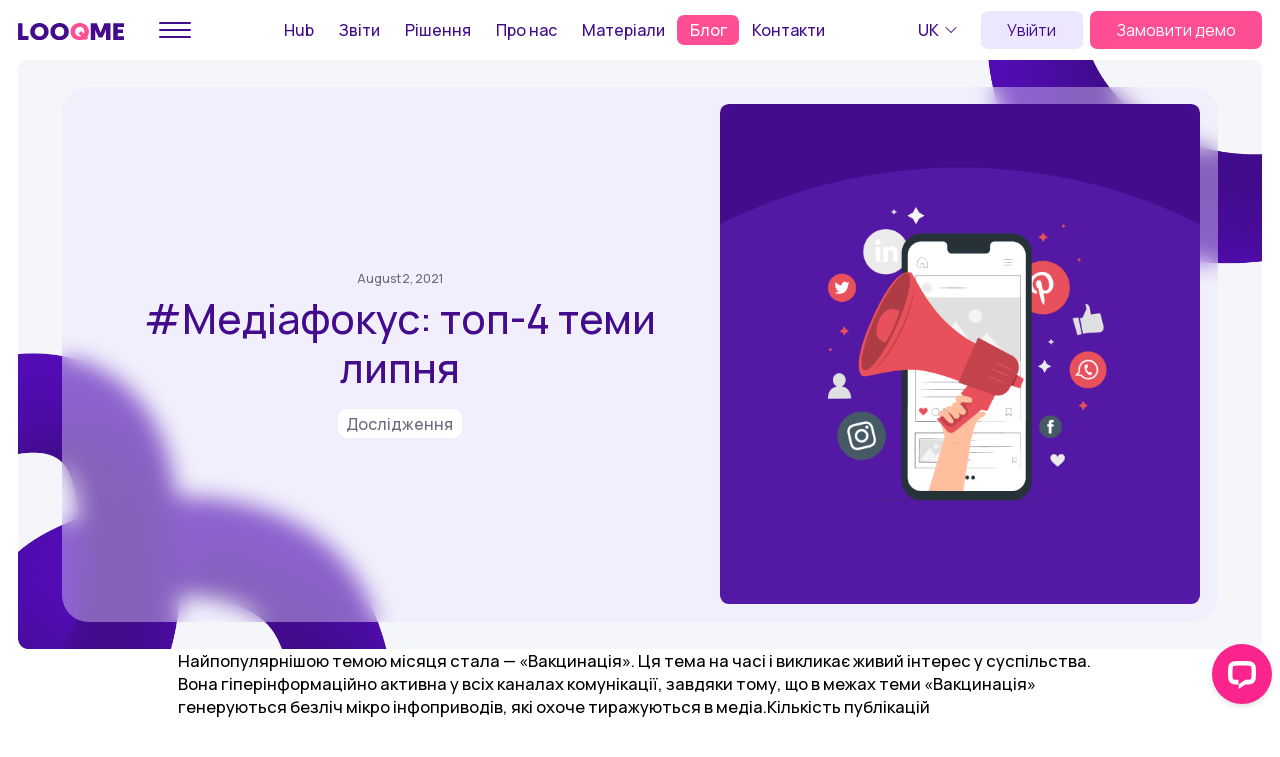

--- FILE ---
content_type: text/html
request_url: https://www.looqme.io/blog/mediafokus-top-4-temi-lipnya
body_size: 17350
content:
<!DOCTYPE html><!-- Last Published: Mon Dec 01 2025 16:11:57 GMT+0000 (Coordinated Universal Time) --><html data-wf-domain="www.looqme.io" data-wf-page="66f8a4f437d8e0032d3437ca" data-wf-site="66bcca8687ad6ab075139f9d" lang="uk" data-wf-collection="66f8a4f437d8e0032d3437af" data-wf-item-slug="mediafokus-top-4-temi-lipnya"><head><meta charset="utf-8"/><title>#Медіафокус: топ-4 теми липня : LOOQME Blog</title><link rel="alternate" hrefLang="x-default" href="https://www.looqme.io/blog/mediafokus-top-4-temi-lipnya"/><link rel="alternate" hrefLang="uk" href="https://www.looqme.io/blog/mediafokus-top-4-temi-lipnya"/><link rel="alternate" hrefLang="en" href="https://www.looqme.io/en/blog/mediafokus-top-4-temi-lipnya"/><link rel="alternate" hrefLang="ru" href="https://www.looqme.io/ru/blog/mediafokus-top-4-temi-lipnya"/><meta content="У липневий медіафокус LOOQME увійшли такі теми як «Олімпійські ігри — 2020», «Відставка Авакова», «Atlas Weekend — 2021», «Вакцинація»." name="description"/><meta content="#Медіафокус: топ-4 теми липня : LOOQME Blog" property="og:title"/><meta content="У липневий медіафокус LOOQME увійшли такі теми як «Олімпійські ігри — 2020», «Відставка Авакова», «Atlas Weekend — 2021», «Вакцинація»." property="og:description"/><meta content="https://cdn.prod.website-files.com/66bf6a124fabbf57d90904dc/6717e48efbcc79ab71c38a2c_6489cc96b9abf6c8b43bad62_1%2520(1).png" property="og:image"/><meta content="#Медіафокус: топ-4 теми липня : LOOQME Blog" property="twitter:title"/><meta content="У липневий медіафокус LOOQME увійшли такі теми як «Олімпійські ігри — 2020», «Відставка Авакова», «Atlas Weekend — 2021», «Вакцинація»." property="twitter:description"/><meta content="https://cdn.prod.website-files.com/66bf6a124fabbf57d90904dc/6717e48efbcc79ab71c38a2c_6489cc96b9abf6c8b43bad62_1%2520(1).png" property="twitter:image"/><meta property="og:type" content="website"/><meta content="summary_large_image" name="twitter:card"/><meta content="width=device-width, initial-scale=1" name="viewport"/><link href="https://cdn.prod.website-files.com/66bcca8687ad6ab075139f9d/css/looqme-0df157e.webflow.shared.8224b9a9b.css" rel="stylesheet" type="text/css"/><link href="https://fonts.googleapis.com" rel="preconnect"/><link href="https://fonts.gstatic.com" rel="preconnect" crossorigin="anonymous"/><script src="https://ajax.googleapis.com/ajax/libs/webfont/1.6.26/webfont.js" type="text/javascript"></script><script type="text/javascript">WebFont.load({  google: {    families: ["Manrope:regular,500"]  }});</script><script type="text/javascript">!function(o,c){var n=c.documentElement,t=" w-mod-";n.className+=t+"js",("ontouchstart"in o||o.DocumentTouch&&c instanceof DocumentTouch)&&(n.className+=t+"touch")}(window,document);</script><link href="https://cdn.prod.website-files.com/66bcca8687ad6ab075139f9d/67231838dad4c219fecba3a6_6489cc96b9abf6c8b43ba91b_3%20132w.png" rel="shortcut icon" type="image/x-icon"/><link href="https://cdn.prod.website-files.com/66bcca8687ad6ab075139f9d/6723183eecc472919c6741c2_6489cc96b9abf6c8b43ba912_3%201256w.png" rel="apple-touch-icon"/><link href="https://www.looqme.io/blog/mediafokus-top-4-temi-lipnya" rel="canonical"/><!-- Google Tag Manager -->
<script>(function(w,d,s,l,i){w[l]=w[l]||[];w[l].push({'gtm.start':
new Date().getTime(),event:'gtm.js'});var f=d.getElementsByTagName(s)[0],
j=d.createElement(s),dl=l!='dataLayer'?'&l='+l:'';j.async=true;j.src=
'https://www.googletagmanager.com/gtm.js?id='+i+dl;f.parentNode.insertBefore(j,f);
})(window,document,'script','dataLayer','GTM-KMDH3ZKS');</script>
<!-- End Google Tag Manager -->

<link rel="alternate" hreflang="uk" href="https://looqme.io/" />
<link rel="alternate" hreflang="en" href="https://looqme.io/en" />
<link rel="alternate" hreflang="ru" href="https://looqme.io/ru" />

<style>
  .hide-scollbar::-webkit-scrollbar {
    display: none;
  }
  
  .isMenuOpen {
  	overflow: hidden;
  }
  
  a, button, input[type="submit"] {
    transition: all 0.3s ease;
  }
</style>

<link href="https://cdnjs.cloudflare.com/ajax/libs/intl-tel-input/17.0.12/css/intlTelInput.css" rel="stylesheet" />
<style>
  .intl-tel-input {
    display: block;
    margin-bottom: 1em;
  }

  .iti {
    max-width: 100% !important;
    min-width: 100% !important;
  }

  .phone-input {
    width: 100%;
    padding: 0.5em;
    font-size: 1em;
  }
</style>

<!-- Hotjar Tracking Code for https://www.looqme.io/ -->
<script>
    (function(h,o,t,j,a,r){
        h.hj=h.hj||function(){(h.hj.q=h.hj.q||[]).push(arguments)};
        h._hjSettings={hjid:3362435,hjsv:6};
        a=o.getElementsByTagName('head')[0];
        r=o.createElement('script');r.async=1;
        r.src=t+h._hjSettings.hjid+j+h._hjSettings.hjsv;
        a.appendChild(r);
    })(window,document,'https://static.hotjar.com/c/hotjar-','.js?sv=');
</script></head><body><div class="page-wrapper"><header class="header"><div data-animation="default" data-collapse="tiny" data-duration="400" data-easing="ease" data-easing2="ease" role="banner" class="header-nav w-nav"><div class="header-nav_container"><a href="/" class="header-logo w-inline-block"><img src="https://cdn.prod.website-files.com/66bcca8687ad6ab075139f9d/66c5ab44ed651c78c04b319d_logo.svg" loading="lazy" alt="" class="header-logo_img"/></a><div data-js="burger" data-w-id="d2885e84-08ee-b202-c659-72af27f2040a" class="burger header-nav_burger-desk"><div class="burger-line burger-line-1"></div><div class="burger-line burger-line-2"></div><div class="burger-line burger-line-3"></div></div><nav role="navigation" class="header-nav_menu w-nav-menu"><a href="/" class="header-nav_menu-item hide-on-desktop w-nav-link">LOOQME Hub</a><a href="/mynews-bot" class="header-nav_menu-item hide-on-desktop w-nav-link">MyNews Bot</a><a href="/" class="header-nav_menu-item hide-on-mobile w-nav-link">Hub</a><a href="/reports/content-analysis" data-folder="reports" class="header-nav_menu-item w-nav-link">Звіти</a><a data-folder="solutions" href="/solutions/monitoring" class="header-nav_menu-item w-nav-link">Рішення</a><a href="/about-us" class="header-nav_menu-item w-nav-link">Про нас</a><a data-folder="materials" href="/materials/webinars" class="header-nav_menu-item w-nav-link">Матеріали</a><a data-folder="blog" href="/blog-uk" class="header-nav_menu-item w-nav-link">Блог</a><a href="/contacts" class="header-nav_menu-item w-nav-link">Контакти</a><div class="header-nav_menu_btm"><div class="header-nav_menu_btm-container"><div class="contact-info"><a href="tel:+380983462301" class="contact-info_tel">+38 (098) 346-23-01</a><a href="mailto:sales@looqme.io" class="contact-info_mail">sales@looqme.io</a><p class="contact-info_location">Україна, Київ</p></div><div class="header-nav_menu_btm_info-links"><div class="info-links"><a href="#" class="info-links_item">Служба підтримки</a></div><div class="info-links"><a href="https://drive.google.com/file/d/1T3yaYORhebzJk2M_6DX4z3cfAB6pSDGG/view?usp=drive_link" target="_blank" class="info-links_item">Повідомлення про обробку персональних даних</a></div></div></div><div class="header-nav_menu_btm-soc"><div class="soc-list"><a href="https://www.facebook.com/looqme/" class="footer-social_link w-inline-block"><svg xmlns="http://www.w3.org/2000/svg" width="100%" viewBox="0 0 32 32" fill="none" class="footer-social_icon"><rect width="32" height="32" rx="16" fill="currentColor"></rect><g clip-path="url(#clip0_610_1461)"><path d="M17.4282 15.6821V25.6H14.0394V15.6821H11.2V12.6479H14.0394V10.4093C14.0394 7.81182 15.7549 6.4 18.2648 6.4C19.4648 6.4 20.4958 6.478 20.8 6.517V9.23924H19.0592C17.6901 9.23924 17.4282 9.83205 17.4282 10.7135V12.6479H20.6817L20.2592 15.6821H17.4282Z" fill="currentColor" class="footer-social_icon-path"></path></g><defs><clippath id="clip0_610_1461"><rect width="32" height="32" fill="currentColor"></rect></clippath></defs></svg></a><a href="https://www.instagram.com/looqme.company/" class="footer-social_link w-inline-block"><svg xmlns="http://www.w3.org/2000/svg" width="100%" viewBox="0 0 32 32" fill="none" class="footer-social_icon"><rect width="32" height="32" rx="16" fill="currentColor"></rect><g clip-path="url(#clip0_610_666)"><path fill-rule="evenodd" clip-rule="evenodd" d="M16 20.8C18.651 20.8 20.8 18.651 20.8 16C20.8 13.349 18.651 11.2 16 11.2C13.349 11.2 11.2 13.349 11.2 16C11.2 18.651 13.349 20.8 16 20.8ZM19.2 16C19.2 17.7673 17.7673 19.2 16 19.2C14.2327 19.2 12.8 17.7673 12.8 16C12.8 14.2327 14.2327 12.8 16 12.8C17.7673 12.8 19.2 14.2327 19.2 16Z" fill="currentColor" class="footer-social_icon-path"></path><path fill-rule="evenodd" clip-rule="evenodd" d="M6.4 14.08C6.4 11.3917 6.4 10.0476 6.92317 9.02085C7.38336 8.11767 8.11767 7.38336 9.02085 6.92317C10.0476 6.4 11.3917 6.4 14.08 6.4H17.92C20.6083 6.4 21.9524 6.4 22.9792 6.92317C23.8823 7.38336 24.6166 8.11767 25.0768 9.02085C25.6 10.0476 25.6 11.3917 25.6 14.08V17.92C25.6 20.6083 25.6 21.9524 25.0768 22.9792C24.6166 23.8823 23.8823 24.6166 22.9792 25.0768C21.9524 25.6 20.6083 25.6 17.92 25.6H14.08C11.3917 25.6 10.0476 25.6 9.02085 25.0768C8.11767 24.6166 7.38336 23.8823 6.92317 22.9792C6.4 21.9524 6.4 20.6083 6.4 17.92V14.08ZM14.08 8C12.7095 8 11.7778 8.00124 11.0577 8.06008C10.3562 8.11739 9.99747 8.22128 9.74723 8.34878C9.14511 8.65557 8.65557 9.14511 8.34878 9.74723C8.22128 9.99747 8.11739 10.3562 8.06008 11.0577C8.00124 11.7778 8 12.7095 8 14.08V17.92C8 19.2905 8.00124 20.2222 8.06008 20.9423C8.11739 21.6438 8.22128 22.0025 8.34878 22.2528C8.65557 22.8549 9.14511 23.3444 9.74723 23.6512C9.99747 23.7787 10.3562 23.8826 11.0577 23.9399C11.7778 23.9988 12.7095 24 14.08 24H17.92C19.2905 24 20.2222 23.9988 20.9423 23.9399C21.6438 23.8826 22.0025 23.7787 22.2528 23.6512C22.8549 23.3444 23.3444 22.8549 23.6512 22.2528C23.7787 22.0025 23.8826 21.6438 23.9399 20.9423C23.9988 20.2222 24 19.2905 24 17.92V14.08C24 12.7095 23.9988 11.7778 23.9399 11.0577C23.8826 10.3562 23.7787 9.99747 23.6512 9.74723C23.3444 9.14511 22.8549 8.65557 22.2528 8.34878C22.0025 8.22128 21.6438 8.11739 20.9423 8.06008C20.2222 8.00124 19.2905 8 17.92 8H14.08Z" fill="currentColor" class="footer-social_icon-path"></path><path d="M21.6 11.2C22.0418 11.2 22.4 10.8418 22.4 10.4C22.4 9.95817 22.0418 9.6 21.6 9.6C21.1582 9.6 20.8 9.95817 20.8 10.4C20.8 10.8418 21.1582 11.2 21.6 11.2Z" fill="currentColor" class="footer-social_icon-path"></path></g><defs><clippath id="clip0_610_666"><rect width="32" height="32" fill="currentColor"></rect></clippath></defs></svg></a><a href="https://www.linkedin.com/company/looqme/" class="footer-social_link w-inline-block"><svg xmlns="http://www.w3.org/2000/svg" width="100%" viewBox="0 0 32 32" fill="none" class="footer-social_icon"><rect width="32" height="32" rx="16" fill="currentColor"></rect><g clip-path="url(#clip0_610_669)"><path fill-rule="evenodd" clip-rule="evenodd" d="M23.5253 7.2C24.2435 7.2 24.8 7.76739 24.8 8.46636V23.5328C24.8 24.2326 24.034 24.8 23.3157 24.8H8.31718C7.59977 24.8 7.2 24.2326 7.2 23.5328V8.46636C7.2 7.76739 7.8093 7.2 8.52671 7.2H16.026H23.5253ZM13.9048 13.9048H16.2741L16.3 15.1125C16.6613 14.4613 17.7282 13.8 19.0473 13.8C21.5792 13.8 22.2857 15.1443 22.2857 17.6343V22.2857H19.7714V18.0927C19.7714 16.9781 19.3264 16 18.2855 16C17.0216 16 16.419 16.8557 16.419 18.2603V22.2857H13.9048V13.9048ZM12.2286 22.2857V13.9048H9.71429V22.2857H12.2286ZM12.5429 10.9714C12.5429 11.8397 11.8397 12.5429 10.9714 12.5429C10.1032 12.5429 9.4 11.8397 9.4 10.9714C9.4 10.1032 10.1032 9.4 10.9714 9.4C11.8397 9.4 12.5429 10.1032 12.5429 10.9714Z" fill="currentColor" class="footer-social_icon-path"></path></g><defs><clippath id="clip0_610_669"><rect width="32" height="32" fill="currentColor"></rect></clippath></defs></svg></a><a href="https://t.me/looqme" class="footer-social_link w-inline-block"><svg xmlns="http://www.w3.org/2000/svg" width="100%" viewBox="0 0 32 32" fill="none" class="footer-social_icon"><rect width="32" height="32" rx="16" fill="currentColor"></rect><path fill-rule="evenodd" clip-rule="evenodd" d="M16.0002 26.6666C21.8912 26.6666 26.6668 21.891 26.6668 15.9999C26.6668 10.1089 21.8912 5.33325 16.0002 5.33325C10.1091 5.33325 5.3335 10.1089 5.3335 15.9999C5.3335 21.891 10.1091 26.6666 16.0002 26.6666ZM16.0621 12.8782C14.9988 13.362 12.8813 14.359 9.70053 15.8596C9.1916 16.0867 8.91896 16.3039 8.8917 16.5211C8.85145 16.8883 9.27461 17.031 9.84546 17.2234C10.4626 17.4314 11.1148 17.7187 11.7726 17.7353C12.127 17.7452 12.5178 17.5873 12.954 17.2615C15.9258 15.0797 17.4526 13.974 17.5526 13.9543C17.6253 13.9345 17.7162 13.9148 17.7798 13.974C17.8434 14.0333 17.8434 14.1517 17.8343 14.1813C17.7909 14.3776 16.018 16.1655 15.2112 16.9791C14.9946 17.1976 14.7839 17.4207 14.5707 17.6424C14.049 18.1848 13.6576 18.5918 14.5899 19.2557C15.5268 19.9276 16.4722 20.5977 17.3846 21.3028C17.8373 21.6526 18.2458 21.9683 18.7522 21.9212C19.043 21.8915 19.3429 21.5954 19.4974 20.7069C19.8609 18.614 20.5698 14.0629 20.7334 12.1872C20.7516 12.0292 20.7334 11.8219 20.7152 11.7232C20.697 11.6244 20.6698 11.4961 20.5607 11.3974C20.4244 11.2789 20.2244 11.2592 20.1336 11.2592C19.7246 11.269 19.0884 11.506 16.0621 12.8782Z" fill="currentColor" class="footer-social_icon-path"></path></svg></a></div></div><div class="header-nav_menu_btm-container"><p class="copyright">© 2025. Усі права захищені.</p><div class="info-links"><a href="https://drive.google.com/file/d/1bHYoMH-LHpf6M6zdlpMAtGltiRkYKjvQ/view?usp=drive_link" target="_blank" class="info-links_item">Політика файлів cookie</a></div></div></div></nav><div class="lang-dd w-locales-list"><div data-hover="false" data-delay="0" data-w-id="fb233adc-37c9-f471-5ffb-8d24f916474c" class="lang-dd_inner w-dropdown"><div class="lang-dd_toggle w-dropdown-toggle"><div class="lang-dd_toggle-text">uk</div><img src="https://cdn.prod.website-files.com/66bcca8687ad6ab075139f9d/66e0722aef04253bfd2e004a_icons-24.svg" loading="lazy" alt="" class="lang-dd_toggle-icon"/></div><nav class="lang-dd_list w-dropdown-list"><div role="list" class="lang-dd_local-list w-locales-items"><div role="listitem" class="lang-dd_local-list_item w-locales-item"><a hreflang="uk" href="/blog/mediafokus-top-4-temi-lipnya" aria-current="page" class="lang-dd_local-list_item-link w--current">uk</a></div><div role="listitem" class="lang-dd_local-list_item w-locales-item"><a hreflang="en" href="/en/blog/mediafokus-top-4-temi-lipnya" class="lang-dd_local-list_item-link">en</a></div><div role="listitem" class="lang-dd_local-list_item w-locales-item"><a hreflang="ru" href="/ru/blog/mediafokus-top-4-temi-lipnya" class="lang-dd_local-list_item-link">ru</a></div></div></nav></div></div><div class="header-nav_menu-btn w-nav-button"><div data-js="burger" data-w-id="d2885e84-08ee-b202-c659-72af27f20429" class="burger"><div class="burger-line burger-line-1"></div><div class="burger-line burger-line-2"></div><div class="burger-line burger-line-3"></div></div></div><a data-btn-primary-color="" data-btn-primary-hover-state="default" href="https://sso.looqme.io/accounts/login/?next=%2Fauth%2Fauthorize%2F%3Ftoken%3DoyFxXWILhrqqxlbbg3I5hm2lMTnPEpupI0aktm2cWAzgyMgasEbXsTpXizfonnnB" class="btn-primary primary-light-bg header-nav_enter-btn w-button">Увійти</a><a source-link="source" data-btn-primary-hover-state="default" data-btn-primary-color="" href="/registration/registration-form" class="btn-primary header-nav_demo-btn w-button">Замовити демо</a></div></div><div class="header-desk-nav"><div class="header-desk-nav_overlay"></div><div class="header-desk-nav_wrapper"><div class="header-desk-nav_menu"><div class="header-desk-nav_menu_item"><h4 class="header-desk-nav_menu_item-title">Продукти</h4><div class="header-desk-nav_menu_item_list"><a href="/" class="header-desk-nav_menu_item_list_nav-link">LOOQME Hub</a><a href="/mynews-bot" class="header-desk-nav_menu_item_list_nav-link">MyNews Bot</a></div></div><div class="header-desk-nav_menu_item"><h4 class="header-desk-nav_menu_item-title">Звіти</h4><div class="header-desk-nav_menu_item_list"><a href="/reports/top-narratives" class="header-desk-nav_menu_item_list_nav-link">ТОП наративи</a><a href="/reports/content-analysis" class="header-desk-nav_menu_item_list_nav-link">Контент-аналіз</a><a href="/reports/industry-trends-overview" class="header-desk-nav_menu_item_list_nav-link">Огляд трендів<br/>індустрії</a><a href="/reports/brand-health-pulse" class="header-desk-nav_menu_item_list_nav-link">Оцінка здоров’я<br/>бренду</a><a href="/reports/executive-summary" class="header-desk-nav_menu_item_list_nav-link">Executive Summary</a><a href="/reports/market-intelligence" class="header-desk-nav_menu_item_list_nav-link">Аналітика ринку</a><a href="/reports/swot-analiz" class="header-desk-nav_menu_item_list_nav-link">SWOT-аналіз</a></div></div><div class="header-desk-nav_menu_item"><h4 class="header-desk-nav_menu_item-title">Рішення</h4><div class="header-desk-nav_menu_item_list"><a href="/solutions/monitoring" class="header-desk-nav_menu_item_list_nav-link">Моніторинг згадок</a><a href="/solutions/competitor-analysis" class="header-desk-nav_menu_item_list_nav-link">Аналіз конкурентів</a><a href="/solutions/crisis-management" class="header-desk-nav_menu_item_list_nav-link">Кризовий<br/> менеджмент</a><a href="/solutions/campaign-planning" class="header-desk-nav_menu_item_list_nav-link">Управління <br/>репутацією</a><a href="/solutions/efficiency" class="header-desk-nav_menu_item_list_nav-link">Ефективність, звіти</a></div></div><div class="header-desk-nav_menu_item"><h4 class="header-desk-nav_menu_item-title">Про нас</h4><div class="header-desk-nav_menu_item_list"><a href="/about-us" class="header-desk-nav_menu_item_list_nav-link">Про компанію</a><a id="weInMedia" href="/about-us#we_in_media" class="header-desk-nav_menu_item_list_nav-link hide_ru">Ми в медіа</a></div></div><div class="header-desk-nav_menu_item"><h4 class="header-desk-nav_menu_item-title">Матеріали</h4><div class="header-desk-nav_menu_item_list"><a href="/materials/webinars" class="header-desk-nav_menu_item_list_nav-link">Вебінари</a><a href="/materials/download-and-use" class="header-desk-nav_menu_item_list_nav-link">Завантажити і користуватись</a><a href="/materials/use-cases" class="header-desk-nav_menu_item_list_nav-link hide_ru">Use Cases</a><a href="/materials/research" class="header-desk-nav_menu_item_list_nav-link hide_ru">Дослідження</a><a href="/materials/sopr" class="header-desk-nav_menu_item_list_nav-link">State of PR</a></div></div><div class="header-desk-nav_menu_item"><h4 class="header-desk-nav_menu_item-title">Блог</h4><div class="header-desk-nav_menu_item_list"><a href="/blog-uk" class="header-desk-nav_menu_item_list_nav-link">Публікації</a><a href="/registration/become-author" class="header-desk-nav_menu_item_list_nav-link">Стати автором</a></div></div></div><div class="header-desk-nav_btm"><div class="header-desk-nav_btm_container"><div class="header-desk-nav_btm_col"><h4 class="header-desk-nav_btm_title">Соцмережі</h4><div class="soc-list"><a href="https://www.facebook.com/looqme/" class="footer-social_link w-inline-block"><svg xmlns="http://www.w3.org/2000/svg" width="100%" viewBox="0 0 32 32" fill="none" class="footer-social_icon"><rect width="32" height="32" rx="16" fill="currentColor"></rect><g clip-path="url(#clip0_610_1461)"><path d="M17.4282 15.6821V25.6H14.0394V15.6821H11.2V12.6479H14.0394V10.4093C14.0394 7.81182 15.7549 6.4 18.2648 6.4C19.4648 6.4 20.4958 6.478 20.8 6.517V9.23924H19.0592C17.6901 9.23924 17.4282 9.83205 17.4282 10.7135V12.6479H20.6817L20.2592 15.6821H17.4282Z" fill="currentColor" class="footer-social_icon-path"></path></g><defs><clippath id="clip0_610_1461"><rect width="32" height="32" fill="currentColor"></rect></clippath></defs></svg></a><a href="https://www.instagram.com/looqme.company/" class="footer-social_link w-inline-block"><svg xmlns="http://www.w3.org/2000/svg" width="100%" viewBox="0 0 32 32" fill="none" class="footer-social_icon"><rect width="32" height="32" rx="16" fill="currentColor"></rect><g clip-path="url(#clip0_610_666)"><path fill-rule="evenodd" clip-rule="evenodd" d="M16 20.8C18.651 20.8 20.8 18.651 20.8 16C20.8 13.349 18.651 11.2 16 11.2C13.349 11.2 11.2 13.349 11.2 16C11.2 18.651 13.349 20.8 16 20.8ZM19.2 16C19.2 17.7673 17.7673 19.2 16 19.2C14.2327 19.2 12.8 17.7673 12.8 16C12.8 14.2327 14.2327 12.8 16 12.8C17.7673 12.8 19.2 14.2327 19.2 16Z" fill="currentColor" class="footer-social_icon-path"></path><path fill-rule="evenodd" clip-rule="evenodd" d="M6.4 14.08C6.4 11.3917 6.4 10.0476 6.92317 9.02085C7.38336 8.11767 8.11767 7.38336 9.02085 6.92317C10.0476 6.4 11.3917 6.4 14.08 6.4H17.92C20.6083 6.4 21.9524 6.4 22.9792 6.92317C23.8823 7.38336 24.6166 8.11767 25.0768 9.02085C25.6 10.0476 25.6 11.3917 25.6 14.08V17.92C25.6 20.6083 25.6 21.9524 25.0768 22.9792C24.6166 23.8823 23.8823 24.6166 22.9792 25.0768C21.9524 25.6 20.6083 25.6 17.92 25.6H14.08C11.3917 25.6 10.0476 25.6 9.02085 25.0768C8.11767 24.6166 7.38336 23.8823 6.92317 22.9792C6.4 21.9524 6.4 20.6083 6.4 17.92V14.08ZM14.08 8C12.7095 8 11.7778 8.00124 11.0577 8.06008C10.3562 8.11739 9.99747 8.22128 9.74723 8.34878C9.14511 8.65557 8.65557 9.14511 8.34878 9.74723C8.22128 9.99747 8.11739 10.3562 8.06008 11.0577C8.00124 11.7778 8 12.7095 8 14.08V17.92C8 19.2905 8.00124 20.2222 8.06008 20.9423C8.11739 21.6438 8.22128 22.0025 8.34878 22.2528C8.65557 22.8549 9.14511 23.3444 9.74723 23.6512C9.99747 23.7787 10.3562 23.8826 11.0577 23.9399C11.7778 23.9988 12.7095 24 14.08 24H17.92C19.2905 24 20.2222 23.9988 20.9423 23.9399C21.6438 23.8826 22.0025 23.7787 22.2528 23.6512C22.8549 23.3444 23.3444 22.8549 23.6512 22.2528C23.7787 22.0025 23.8826 21.6438 23.9399 20.9423C23.9988 20.2222 24 19.2905 24 17.92V14.08C24 12.7095 23.9988 11.7778 23.9399 11.0577C23.8826 10.3562 23.7787 9.99747 23.6512 9.74723C23.3444 9.14511 22.8549 8.65557 22.2528 8.34878C22.0025 8.22128 21.6438 8.11739 20.9423 8.06008C20.2222 8.00124 19.2905 8 17.92 8H14.08Z" fill="currentColor" class="footer-social_icon-path"></path><path d="M21.6 11.2C22.0418 11.2 22.4 10.8418 22.4 10.4C22.4 9.95817 22.0418 9.6 21.6 9.6C21.1582 9.6 20.8 9.95817 20.8 10.4C20.8 10.8418 21.1582 11.2 21.6 11.2Z" fill="currentColor" class="footer-social_icon-path"></path></g><defs><clippath id="clip0_610_666"><rect width="32" height="32" fill="currentColor"></rect></clippath></defs></svg></a><a href="https://www.linkedin.com/company/looqme/" class="footer-social_link w-inline-block"><svg xmlns="http://www.w3.org/2000/svg" width="100%" viewBox="0 0 32 32" fill="none" class="footer-social_icon"><rect width="32" height="32" rx="16" fill="currentColor"></rect><g clip-path="url(#clip0_610_669)"><path fill-rule="evenodd" clip-rule="evenodd" d="M23.5253 7.2C24.2435 7.2 24.8 7.76739 24.8 8.46636V23.5328C24.8 24.2326 24.034 24.8 23.3157 24.8H8.31718C7.59977 24.8 7.2 24.2326 7.2 23.5328V8.46636C7.2 7.76739 7.8093 7.2 8.52671 7.2H16.026H23.5253ZM13.9048 13.9048H16.2741L16.3 15.1125C16.6613 14.4613 17.7282 13.8 19.0473 13.8C21.5792 13.8 22.2857 15.1443 22.2857 17.6343V22.2857H19.7714V18.0927C19.7714 16.9781 19.3264 16 18.2855 16C17.0216 16 16.419 16.8557 16.419 18.2603V22.2857H13.9048V13.9048ZM12.2286 22.2857V13.9048H9.71429V22.2857H12.2286ZM12.5429 10.9714C12.5429 11.8397 11.8397 12.5429 10.9714 12.5429C10.1032 12.5429 9.4 11.8397 9.4 10.9714C9.4 10.1032 10.1032 9.4 10.9714 9.4C11.8397 9.4 12.5429 10.1032 12.5429 10.9714Z" fill="currentColor" class="footer-social_icon-path"></path></g><defs><clippath id="clip0_610_669"><rect width="32" height="32" fill="currentColor"></rect></clippath></defs></svg></a><a href="https://t.me/looqme" class="footer-social_link w-inline-block"><svg xmlns="http://www.w3.org/2000/svg" width="100%" viewBox="0 0 32 32" fill="none" class="footer-social_icon"><rect width="32" height="32" rx="16" fill="currentColor"></rect><path fill-rule="evenodd" clip-rule="evenodd" d="M16.0002 26.6666C21.8912 26.6666 26.6668 21.891 26.6668 15.9999C26.6668 10.1089 21.8912 5.33325 16.0002 5.33325C10.1091 5.33325 5.3335 10.1089 5.3335 15.9999C5.3335 21.891 10.1091 26.6666 16.0002 26.6666ZM16.0621 12.8782C14.9988 13.362 12.8813 14.359 9.70053 15.8596C9.1916 16.0867 8.91896 16.3039 8.8917 16.5211C8.85145 16.8883 9.27461 17.031 9.84546 17.2234C10.4626 17.4314 11.1148 17.7187 11.7726 17.7353C12.127 17.7452 12.5178 17.5873 12.954 17.2615C15.9258 15.0797 17.4526 13.974 17.5526 13.9543C17.6253 13.9345 17.7162 13.9148 17.7798 13.974C17.8434 14.0333 17.8434 14.1517 17.8343 14.1813C17.7909 14.3776 16.018 16.1655 15.2112 16.9791C14.9946 17.1976 14.7839 17.4207 14.5707 17.6424C14.049 18.1848 13.6576 18.5918 14.5899 19.2557C15.5268 19.9276 16.4722 20.5977 17.3846 21.3028C17.8373 21.6526 18.2458 21.9683 18.7522 21.9212C19.043 21.8915 19.3429 21.5954 19.4974 20.7069C19.8609 18.614 20.5698 14.0629 20.7334 12.1872C20.7516 12.0292 20.7334 11.8219 20.7152 11.7232C20.697 11.6244 20.6698 11.4961 20.5607 11.3974C20.4244 11.2789 20.2244 11.2592 20.1336 11.2592C19.7246 11.269 19.0884 11.506 16.0621 12.8782Z" fill="currentColor" class="footer-social_icon-path"></path></svg></a></div></div><div class="header-desk-nav_btm_col header-desk-nav_btm_col-2"><h4 class="header-desk-nav_btm_title">Контакти</h4><div class="contact-info"><a href="tel:+380983462301" class="contact-info_tel">+38 (098) 346-23-01</a><a href="mailto:sales@looqme.io" class="contact-info_mail">sales@looqme.io</a></div></div><div class="header-desk-nav_btm_col header-desk-nav_btm_col-3"><h4 class="header-desk-nav_btm_title">Підтримка</h4><div class="info-links"><a href="#" class="info-links_item">Служба підтримки</a></div></div></div><div class="flex-row-30"><div class="info-links"><a href="https://drive.google.com/file/d/1bHYoMH-LHpf6M6zdlpMAtGltiRkYKjvQ/view?usp=drive_link" target="_blank" class="info-links_item">Політика файлів cookie</a></div><div class="info-links"><a href="https://drive.google.com/file/d/1T3yaYORhebzJk2M_6DX4z3cfAB6pSDGG/view?usp=drive_link" target="_blank" class="info-links_item">Повідомлення про обробку персональних даних</a></div></div></div></div></div><div class="css-block w-embed w-script"><style>
   .lang-dd_local-list_item-link:hover, .lang-dd_toggle-text:hover {
     color: var(--bg-pink, #FF4E94);
   }
   .lang-dd_local-list_item-link {
     color: var(--text--primary, #420c8d);
   }
   .burger:hover .burger-line {
     background-color: var(--bg-pink, #FF4E94);
   }
   .burger-line {
     transition: background-color 0.3s ease;
   }
</style>

<script>
  document.getElementById('weInMedia').addEventListener('click', function () {
    setTimeout(() => document.body.click(), 20);
  });
</script></div></header><main class="main"><div class="main_wrapper"><div class="section_research-hero"><div class="research-hero-container"><div class="research-hero-container-content"><p class="research-hero-container-content-date">August 2, 2021</p><h2 class="h2 research-hero-container-content-title">#Медіафокус: топ-4 теми липня</h2><div class="research-hero-container-content-wrapper w-dyn-list"><div role="list" class="research-hero-container-content-wrapper-list w-dyn-items"><div role="listitem" class="research-hero-container-content-wrapper-list-item w-dyn-item"><p class="research-hero-container-content-wrapper-list-item-text">Дослідження</p></div></div></div></div><div style="background-image:url(&quot;https://cdn.prod.website-files.com/66bf6a124fabbf57d90904dc/6717e48efbcc79ab71c38a2c_6489cc96b9abf6c8b43bad62_1%2520(1).png&quot;)" class="research-hero-container-main_image"><img src="https://cdn.prod.website-files.com/plugins/Basic/assets/placeholder.60f9b1840c.svg" loading="lazy" alt="" class="image-2"/></div></div></div><div class="section_research-main_content"><article class="section_research-main_content-rich_text w-richtext"><p>Найпопулярнішою темою місяця стала — «Вакцинація». Ця тема на часі і викликає живий інтерес у суспільства. Вона гіперінформаційно активна у всіх каналах комунікації, завдяки тому, що в межах теми «Вакцинація» генеруються безліч мікро інфоприводів, які охоче тиражуються в медіа.Кількість публікацій</p><p>Тема «Вакцинація» отримала у липні 43 542 згадки в медіа (<em>*до уваги бралися джерела ТОП-100),</em> на другому місці з відривом більше ніж в 10 тисяч тема «Олімпійські ігри —2020» з кількістю згадок — 31 145. У теми «Відставка Авакова» — 16 442 згадки в медіа, а це майже на половину менше від теми «Олімпійський ігор 2020» і найменша кількість згадок у теми «Atlas Weekend — 2021» — 7 277.</p><p>‍<a href="https://uk.looqme.io/blog/mediafokus-top-4-temi-chervnya" target="_blank">У червневому медіафокусі</a> була тема «Книжкового Арсеналу» з показником 2 168 згадки. Якщо порівняти її з темою «Atlas Weekend — 2021», то бачимо, що в останньої кількість згадувань більша приблизно в 3 рази. Однією з причин може бути те, що тема «Книжкового Арсеналу» більше розкривалася в цільових медіа і менше в масових, а тема «Atlas Weekend — 2021» отримала таку кількість згадувань якраз за рахунок того, що подію активно тиражували масові ЗМІ.</p><h4>Потенційне охоплення</h4><p>З показником 406 472 423 тема «Вакцинація» лідерує з великим відривом у порівнянні з іншими темами липня. Якщо оцінювати охоплення теми «Вакцинація» відносно тем за попередні місяці, то ситуація аналогічна, кількісно показник 406 472 423 уступає лише потенційному охопленні темі «Карантину», <a href="https://uk.looqme.io/blog/mediafokus-top-4-temi-kvitnya">яка квітні </a>зібрала 490 726 272 контактів з аудиторією.</p><p>‍<a href="https://uk.looqme.io/blog/4-vagomi-prichini-investuvati-v-mediamonitoring" target="_blank">4 вагомі причини інвестувати в медіамоніторинг</a></p><p><a href="https://ua.looqme.io/tpost/mvzxzs8th1-4-vagom-prichini-nvestuvati-v-medamontor" target="_blank">‍</a>У теми «Олімпійські ігри 2020» показник потенційного охоплення — 96 521 850 контакти з аудиторією.</p><figure style="max-width:1920pxpx" class="w-richtext-align-fullwidth w-richtext-figure-type-image"><div><img src="https://cdn.prod.website-files.com/66bf6a124fabbf57d90904dc/6717e490b3066f8ab0a50449_6489cc96b9abf6c8b43badc7_image.jpeg" alt="" loading="lazy"/></div></figure><p>До прикладу у теми «Євро-2020», яка була у медіафокусі червня потенційне охоплення становить 61 050 301. З однієї сторони — це означає, що українським ЗМІ менше цікава тема футболу, аніж спорту загалом. Хоча звернемо увагу й на те, що тема спорту об&#x27;ємніша, а тема футболу - вужча, що також може бути причиною такого розподілу. А з іншої — <strong>увага медіа завжди залежить від кількості інфоприводів, які здатна генерувати та чи інша подія.</strong> В темі «Олімпійських ігор 2020» таких інфоприводів більше, а значить і кількість публікацій та потенційне охоплення будуть вищими. Результати за темою «Євро-2020» можна подивитися <a href="https://uk.looqme.io/blog/mediafokus-top-4-temi-chervnya" target="_blank">у медіафокусі червня.</a></p><p><a href="https://ua.looqme.io/tpost/l4nl7zocz1-medafokus-top-4-temi-chervnya" target="_blank">‍</a>У теми «Відставка Авакова» показник потенційного охоплення — 62 425 160. Якщо порівняти його з політичною тематикою попередніх місяців, то це приблизно наполовину менше ніж у теми «Справи Медвечука». Але значно більше ніж у теми «Справа Стерненка», яка потрапила <a href="https://uk.looqme.io/blog/mediafokus-top-3-temi-bereznya" target="_blank">у березневий фокус LOOQME.</a> Це можна пов’язати з популярністю самих персон, які спровокували інфоприводи. <strong>Чим впливовішою і впізнаванішою є персона для соціуму, тим більше ваги та цінності вона має для медіа і навпаки.</strong>‍</p><p>‍<a href="https://www.looqme.io/ua/r-index" target="_blank">Оцінити репутацію та рівень довіри.</a>У теми «Atlas Weekend — 2021» показник потенційного охоплення 15 021 380, це значно менше ніж в інших тем липня.</p><h4>Найпопулярніші новини за кількістю повторних виходів</h4><p>За кількістю повторних виходів тема «Вакцинація» так як і за кількістю згадок та потенційним охопленням лідирує з великим відривом. Одна з топових новин цієї теми набрала більше 500 дублів, що є рекордом за кількістю повторів, порівнюючи з результатами попередніх місяців.</p><ul role="list"><li><a href="https://www.ukrinform.ua/rubric-society/3275273-v-ukraini-zareestruvali-vakcinu-janssen-vid-covid19.html" target="_blank">В Україні зареєстрували вакцину Janssen від COVID-19. </a>Повторів: 521.</li><li><a href="https://health.unian.net/country/v-minzdrave-rasskazali-pochemu-vakcina-janssen-poyavitsya-v-ukraine-neskoro-novosti-ukrainy-11478184.html" target="_blank">В Минздраве рассказали, почему вакцина Janssen появится в Украине нескоро.</a> Повторів: 148.</li><li><a href="https://www.unian.net/tourism/news/shveciya-otkrylas-dlya-ukraincev-vpuskayut-dazhe-nevakcinirovannyh-novosti-11491084.html" target="_blank">Швеция открылась для украинцев: пускают даже невакцинированных.</a> Повторів: 145.</li></ul><p>Новини про відставку Авакова тиражувалися трохи частіше ніж про Олімпійські ігри — 2020. Хоча за кількістю виходів у ЗМІ та потенційним охопленням лідирує тема «Олімпійські ігри — 2020». Це можна пояснити, що політичні інфоприводи загалом належать до одних з найбільш тиражованих у ЗМІ, особливо у масових.</p><ul role="list"><li><a href="https://unt.ua/news-ukraine-and-worlds/98342-verhovnaya-rada-otpravila-arsena-avakova-v-otstavku.html" target="_blank">Верховная Рада отправила Арсена Авакова в отставку. </a>Повторів: 44.</li><li><a href="https://dnpr.com.ua/post/chest-imeyu-oficialnoe-zayavlenie-glavy-mvd-arsena-avakova" target="_blank">&quot;Честь имею&quot;: официальное заявление главы МВД Арсена Авакова.</a> Повторів: 36.</li><li><a href="http://fromua.news/article/11738067/batjkivschina-ne-budet-golosovatj-za-otstavku-avakova-timoshenko/" target="_blank">&quot;Батькивщина&quot; не будет голосовать за отставку Авакова - Тимошенко.</a> Повторів: 36.</li></ul><p>Звернемо увагу, що в топ найпопулярніших новин за кількістю дублів у темі «Олімпійські ігри — 2020» не увійшло жодної новини про перемогу українських спортсменів. За змістом новини стосуються більше організаційної частини, а результати спортсменів не відображають.</p><ul role="list"><li><a href="https://www.ukrinform.ua/rubric-sports/3276560-zatverdzeno-sklad-olimpijskoi-zbirnoi-ukraini-dla-ucasti-v-litnij-olimpiadi-v-tokio.html" target="_blank">Затверджено склад Олімпійської збірної України для участі в літній Олімпіаді в Токіо.</a> Повторів: 34.</li><li><a href="http://topnews.kiev.ua/other/2021/07/24/122663.html" target="_blank">У Сирецькому парку та Місті спорту в Гідропарку розгорнуто фан-зони на час ХХХІІ літніх Олімпійських ігор.</a> Повторів: 33.</li><li><a href="https://top-news.com.ua/polityka/prezydent-peredav-sportsmenam-olimpijczyam-ukrayinskyj-prapor-yakyj-pidpysaly-zahysnyky-ukrayiny/" target="_blank">Президент передав спортсменам-олімпійцям український прапор, який підписали захисники України.</a> Повторів: 30.</li></ul><p>Найменшу кількість новинних повторів отримала тема «Atlas Weekend — 2021». Але звернемо увагу, що кожна новина з топу за змістом дуже різна. Наприклад, перша новина — стосується організаційної частини, друга — стосується виступів виконавців, третя — вакцинації.</p><ul role="list"><li><a href="http://topnews.kiev.ua/other/2021/07/05/121111.html" target="_blank">У зв’язку із проведенням фестивалю Atlas Weekend подовжать роботу громадського транспорту.</a> Повторів: 35.</li><li>Тина Кароль феерично выступила на Atlas Weekend: питон, дополненная реальность и водопад на сцене. Повторів: 26.</li><li><a href="https://www.ukrinform.ua/rubric-kyiv/3273948-na-atlas-weekend-pracuvatime-centr-masovoi-vakcinacii.html" target="_blank">На Atlas Weekend працюватиме центр масової COVID-вакцинації.</a> Повторів: 18.</li></ul><p>‍<em>*Дані дослідження отримані за період 01.07.2021-31.07.2021.</em></p></article></div><div class="section_blog-become_author"><h2 class="h2 blog-become_author-title">Станьте автором</h2><p class="blog-become_author-desc">Хочете поділитись знаннями чи досвідом з професійною спільнотою, яка читає наш блог? </p><a href="/registration/become-author" class="btn-primary-with-icon blog-become_author-btn w-inline-block"><p class="btn-primary-with-icon_text blog-become_author-btn-text">Детальніше</p><img src="https://cdn.prod.website-files.com/66bcca8687ad6ab075139f9d/670cfd29e551a1ce215ef42f_-.svg" loading="lazy" alt="" class="btn-primary-with-icon_img"/></a></div></div></main><footer class="footer"><div class="footer-wrapper flex-col-30"><div class="footer-content"><div class="footer-top flex-row-auto"><a href="#" class="footer-logo w-inline-block"><img src="https://cdn.prod.website-files.com/66bcca8687ad6ab075139f9d/66c0841ff3cad496f1fa018e_logo%20(3).svg" loading="lazy" alt="" class="footer-logo_img"/></a><div class="footer-top_row flex-row-8"><div class="footer-top_col flex-col-12 footer-top_col-1"><p class="footer-link_name">Продукти</p><div class="flex-col-10"><a href="/" class="footer_link">LOOQME Hub</a><a href="/mynews-bot" class="footer_link">MyNews Bot</a></div></div><div class="footer-top_col flex-col-12 footer-top_col-2"><p class="footer-link_name">Звіти</p><div class="flex-col-10"><a href="/reports/content-analysis" class="footer_link">Контент-аналіз</a><a href="/reports/industry-trends-overview" class="footer_link">Industry Watcher</a><a href="/reports/brand-lab" class="footer_link">Brand Lab</a><a href="/reports/r-index" class="footer_link">R-Index</a><a href="/reports/sociological-research" class="footer_link">Соціологічні дослідження</a></div></div><div class="footer-top_col flex-col-12 footer-top_col-3"><p class="footer-link_name">Рішення</p><div class="flex-col-10"><a href="/solutions/monitoring" class="footer_link">Моніторинг згадок</a><a href="/solutions/competitor-analysis" class="footer_link">Аналіз конкурентів</a><a href="/solutions/crisis-management" class="footer_link">Кризовий менеджмент</a><a href="/solutions/campaign-planning" class="footer_link">Управління репутацією</a><a href="/solutions/efficiency" class="footer_link">Ефективність, звіти</a></div></div><div class="footer-top_col flex-col-12 footer-top_col-4"><p class="footer-link_name">Про нас</p><div class="flex-col-10"><a href="/about-us" class="footer_link">Про компанію</a><a href="/about-us#we_in_media" class="footer_link hide_ru">Ми в медіа</a></div></div><div class="footer-top_col flex-col-12 footer-top_col-5"><p class="footer-link_name">Матеріали</p><div class="flex-col-10"><a href="/materials/webinars" class="footer_link">Вебінари</a><a href="/materials/download-and-use" class="footer_link">Завантажити і користуватись</a><a href="/materials/use-cases" class="footer_link hide_ru">Use Cases</a><a href="/materials/research" class="footer_link hide_ru">Дослідження</a><a href="/materials/sopr" class="footer_link">State of PR</a></div></div><div class="footer-top_col flex-col-12 footer-top_col-6"><p class="footer-link_name">Блог</p><div class="flex-col-10"><a href="/blog-uk" class="footer_link">Статті</a><a href="/registration/become-author" class="footer_link">Стати автором</a></div></div></div></div><div class="footer-middle flex-row-auto"><div class="flex-row-40"><div class="flex-col-12"><p class="footer-link_name">Контакти</p><div class="footer-contact-info-wrapper"><div class="contact-info"><a href="tel:+380983462301" class="contact-info_tel">+38 (098) 346-23-01</a><a href="mailto:sales@looqme.io" class="contact-info_mail">sales@looqme.io</a><p class="contact-info_location">Україна, Київ</p></div></div></div><div class="flex-col-12"><p class="footer-link_name">Ми в соцмережах:</p><div class="soc-list"><a href="https://www.facebook.com/looqme/" class="footer-social_link w-inline-block"><svg xmlns="http://www.w3.org/2000/svg" width="100%" viewBox="0 0 32 32" fill="none" class="footer-social_icon"><rect width="32" height="32" rx="16" fill="currentColor"></rect><g clip-path="url(#clip0_610_1461)"><path d="M17.4282 15.6821V25.6H14.0394V15.6821H11.2V12.6479H14.0394V10.4093C14.0394 7.81182 15.7549 6.4 18.2648 6.4C19.4648 6.4 20.4958 6.478 20.8 6.517V9.23924H19.0592C17.6901 9.23924 17.4282 9.83205 17.4282 10.7135V12.6479H20.6817L20.2592 15.6821H17.4282Z" fill="currentColor" class="footer-social_icon-path"></path></g><defs><clippath id="clip0_610_1461"><rect width="32" height="32" fill="currentColor"></rect></clippath></defs></svg></a><a href="https://www.instagram.com/looqme.company/" class="footer-social_link w-inline-block"><svg xmlns="http://www.w3.org/2000/svg" width="100%" viewBox="0 0 32 32" fill="none" class="footer-social_icon"><rect width="32" height="32" rx="16" fill="currentColor"></rect><g clip-path="url(#clip0_610_666)"><path fill-rule="evenodd" clip-rule="evenodd" d="M16 20.8C18.651 20.8 20.8 18.651 20.8 16C20.8 13.349 18.651 11.2 16 11.2C13.349 11.2 11.2 13.349 11.2 16C11.2 18.651 13.349 20.8 16 20.8ZM19.2 16C19.2 17.7673 17.7673 19.2 16 19.2C14.2327 19.2 12.8 17.7673 12.8 16C12.8 14.2327 14.2327 12.8 16 12.8C17.7673 12.8 19.2 14.2327 19.2 16Z" fill="currentColor" class="footer-social_icon-path"></path><path fill-rule="evenodd" clip-rule="evenodd" d="M6.4 14.08C6.4 11.3917 6.4 10.0476 6.92317 9.02085C7.38336 8.11767 8.11767 7.38336 9.02085 6.92317C10.0476 6.4 11.3917 6.4 14.08 6.4H17.92C20.6083 6.4 21.9524 6.4 22.9792 6.92317C23.8823 7.38336 24.6166 8.11767 25.0768 9.02085C25.6 10.0476 25.6 11.3917 25.6 14.08V17.92C25.6 20.6083 25.6 21.9524 25.0768 22.9792C24.6166 23.8823 23.8823 24.6166 22.9792 25.0768C21.9524 25.6 20.6083 25.6 17.92 25.6H14.08C11.3917 25.6 10.0476 25.6 9.02085 25.0768C8.11767 24.6166 7.38336 23.8823 6.92317 22.9792C6.4 21.9524 6.4 20.6083 6.4 17.92V14.08ZM14.08 8C12.7095 8 11.7778 8.00124 11.0577 8.06008C10.3562 8.11739 9.99747 8.22128 9.74723 8.34878C9.14511 8.65557 8.65557 9.14511 8.34878 9.74723C8.22128 9.99747 8.11739 10.3562 8.06008 11.0577C8.00124 11.7778 8 12.7095 8 14.08V17.92C8 19.2905 8.00124 20.2222 8.06008 20.9423C8.11739 21.6438 8.22128 22.0025 8.34878 22.2528C8.65557 22.8549 9.14511 23.3444 9.74723 23.6512C9.99747 23.7787 10.3562 23.8826 11.0577 23.9399C11.7778 23.9988 12.7095 24 14.08 24H17.92C19.2905 24 20.2222 23.9988 20.9423 23.9399C21.6438 23.8826 22.0025 23.7787 22.2528 23.6512C22.8549 23.3444 23.3444 22.8549 23.6512 22.2528C23.7787 22.0025 23.8826 21.6438 23.9399 20.9423C23.9988 20.2222 24 19.2905 24 17.92V14.08C24 12.7095 23.9988 11.7778 23.9399 11.0577C23.8826 10.3562 23.7787 9.99747 23.6512 9.74723C23.3444 9.14511 22.8549 8.65557 22.2528 8.34878C22.0025 8.22128 21.6438 8.11739 20.9423 8.06008C20.2222 8.00124 19.2905 8 17.92 8H14.08Z" fill="currentColor" class="footer-social_icon-path"></path><path d="M21.6 11.2C22.0418 11.2 22.4 10.8418 22.4 10.4C22.4 9.95817 22.0418 9.6 21.6 9.6C21.1582 9.6 20.8 9.95817 20.8 10.4C20.8 10.8418 21.1582 11.2 21.6 11.2Z" fill="currentColor" class="footer-social_icon-path"></path></g><defs><clippath id="clip0_610_666"><rect width="32" height="32" fill="currentColor"></rect></clippath></defs></svg></a><a href="https://www.linkedin.com/company/looqme/" class="footer-social_link w-inline-block"><svg xmlns="http://www.w3.org/2000/svg" width="100%" viewBox="0 0 32 32" fill="none" class="footer-social_icon"><rect width="32" height="32" rx="16" fill="currentColor"></rect><g clip-path="url(#clip0_610_669)"><path fill-rule="evenodd" clip-rule="evenodd" d="M23.5253 7.2C24.2435 7.2 24.8 7.76739 24.8 8.46636V23.5328C24.8 24.2326 24.034 24.8 23.3157 24.8H8.31718C7.59977 24.8 7.2 24.2326 7.2 23.5328V8.46636C7.2 7.76739 7.8093 7.2 8.52671 7.2H16.026H23.5253ZM13.9048 13.9048H16.2741L16.3 15.1125C16.6613 14.4613 17.7282 13.8 19.0473 13.8C21.5792 13.8 22.2857 15.1443 22.2857 17.6343V22.2857H19.7714V18.0927C19.7714 16.9781 19.3264 16 18.2855 16C17.0216 16 16.419 16.8557 16.419 18.2603V22.2857H13.9048V13.9048ZM12.2286 22.2857V13.9048H9.71429V22.2857H12.2286ZM12.5429 10.9714C12.5429 11.8397 11.8397 12.5429 10.9714 12.5429C10.1032 12.5429 9.4 11.8397 9.4 10.9714C9.4 10.1032 10.1032 9.4 10.9714 9.4C11.8397 9.4 12.5429 10.1032 12.5429 10.9714Z" fill="currentColor" class="footer-social_icon-path"></path></g><defs><clippath id="clip0_610_669"><rect width="32" height="32" fill="currentColor"></rect></clippath></defs></svg></a><a href="https://t.me/looqme" class="footer-social_link w-inline-block"><svg xmlns="http://www.w3.org/2000/svg" width="100%" viewBox="0 0 32 32" fill="none" class="footer-social_icon"><rect width="32" height="32" rx="16" fill="currentColor"></rect><path fill-rule="evenodd" clip-rule="evenodd" d="M16.0002 26.6666C21.8912 26.6666 26.6668 21.891 26.6668 15.9999C26.6668 10.1089 21.8912 5.33325 16.0002 5.33325C10.1091 5.33325 5.3335 10.1089 5.3335 15.9999C5.3335 21.891 10.1091 26.6666 16.0002 26.6666ZM16.0621 12.8782C14.9988 13.362 12.8813 14.359 9.70053 15.8596C9.1916 16.0867 8.91896 16.3039 8.8917 16.5211C8.85145 16.8883 9.27461 17.031 9.84546 17.2234C10.4626 17.4314 11.1148 17.7187 11.7726 17.7353C12.127 17.7452 12.5178 17.5873 12.954 17.2615C15.9258 15.0797 17.4526 13.974 17.5526 13.9543C17.6253 13.9345 17.7162 13.9148 17.7798 13.974C17.8434 14.0333 17.8434 14.1517 17.8343 14.1813C17.7909 14.3776 16.018 16.1655 15.2112 16.9791C14.9946 17.1976 14.7839 17.4207 14.5707 17.6424C14.049 18.1848 13.6576 18.5918 14.5899 19.2557C15.5268 19.9276 16.4722 20.5977 17.3846 21.3028C17.8373 21.6526 18.2458 21.9683 18.7522 21.9212C19.043 21.8915 19.3429 21.5954 19.4974 20.7069C19.8609 18.614 20.5698 14.0629 20.7334 12.1872C20.7516 12.0292 20.7334 11.8219 20.7152 11.7232C20.697 11.6244 20.6698 11.4961 20.5607 11.3974C20.4244 11.2789 20.2244 11.2592 20.1336 11.2592C19.7246 11.269 19.0884 11.506 16.0621 12.8782Z" fill="currentColor" class="footer-social_icon-path"></path></svg></a></div></div></div><div class="footer-form_block w-form"><form method="get" name="wf-form-Footer-Subscribe" data-name="Footer Subscribe" class="footer-form" data-wf-page-id="66f8a4f437d8e0032d3437ca" data-wf-element-id="ae902e94-de55-1e66-82e1-b8bcc9cd7c7f" data-turnstile-sitekey="0x4AAAAAAAQTptj2So4dx43e"><label for="name-2" class="footer-form_title">Підпишіться на розсилку<br/>Надсилаємо тільки корисне</label><div class="footer-form_container flex-row-8"><input class="footer-form_text-field w-input" maxlength="256" name="Email" data-name="Email" placeholder="Ваш email" type="email" required=""/><input type="submit" data-wait="Будь ласка, зачекайте..." class="footer-form_btn w-button" value="Підписатися"/><div class="hidden-inputs w-embed"><input type="hidden" name="language" value="">
<input type="hidden" class="utm_source" placeholder="utm_source" name="utm_source">
<input type="hidden" class="utm_medium" placeholder="utm_medium" name="utm_medium">
<input type="hidden" class="utm_campaign" placeholder="utm_campaign" name="utm_campaign"></div></div></form><div class="success-message-2 w-form-done"><div class="footer-form-success-title">Підписка оформлена!</div><div class="footer-form-success-text">Дякуємо, що підписалися на нашу розсилку. Ви першими дізнаєтесь про новини, корисні поради та оновлення наших продуктів.</div></div><div class="w-form-fail"><div>Йой! Щось пішло не так...</div></div></div></div></div><div class="footer-btm"><p class="copyright">© 2025. Усі права захищені.</p><div class="flex-row-40 footer-flex-col-8"><div class="info-links"><a href="https://drive.google.com/file/d/1bHYoMH-LHpf6M6zdlpMAtGltiRkYKjvQ/view?usp=drive_link" target="_blank" class="info-links_item">Політика файлів cookie</a></div><div class="info-links"><a href="https://drive.google.com/file/d/1T3yaYORhebzJk2M_6DX4z3cfAB6pSDGG/view?usp=drive_link" target="_blank" class="info-links_item">Повідомлення про обробку персональних даних</a></div></div></div></div></footer></div><script src="https://d3e54v103j8qbb.cloudfront.net/js/jquery-3.5.1.min.dc5e7f18c8.js?site=66bcca8687ad6ab075139f9d" type="text/javascript" integrity="sha256-9/aliU8dGd2tb6OSsuzixeV4y/faTqgFtohetphbbj0=" crossorigin="anonymous"></script><script src="https://cdn.prod.website-files.com/66bcca8687ad6ab075139f9d/js/webflow.schunk.36b8fb49256177c8.js" type="text/javascript"></script><script src="https://cdn.prod.website-files.com/66bcca8687ad6ab075139f9d/js/webflow.9f314abe.2d0a729167867b4b.js" type="text/javascript"></script><!-- Google Tag Manager (noscript) -->
<noscript><iframe src="https://www.googletagmanager.com/ns.html?id=GTM-KMDH3ZKS"
height="0" width="0" style="display:none;visibility:hidden"></iframe></noscript>
<!-- End Google Tag Manager (noscript) -->

<script>
  window.isMobile = window.innerWidth <= 479;

	document.addEventListener("DOMContentLoaded", function() {

      const menuBtns = document.querySelectorAll('[data-js="burger"]');
      const headerNavWrapper = document.querySelector('.header-desk-nav_wrapper');
      const headerNav = document.querySelector('.header-desk-nav');
      const body = document.body;

      // Вычисляем ширину скролл-бара
      const scrollbarMeasure = document.createElement('div');
      scrollbarMeasure.style.width = '100px';
      scrollbarMeasure.style.height = '100px';
      scrollbarMeasure.style.overflow = 'scroll';
      scrollbarMeasure.style.position = 'absolute';
      scrollbarMeasure.style.top = '-9999px';
      document.body.appendChild(scrollbarMeasure);

      const scrollbarWidth = scrollbarMeasure.offsetWidth - scrollbarMeasure.clientWidth;
      document.body.removeChild(scrollbarMeasure);

      // Устанавливаем CSS переменную
      document.documentElement.style.setProperty('--scrollbar-width', `${scrollbarWidth}px`);

      // Назначаем обработчики кликов для кнопок бургера
      menuBtns.forEach(menuBtn => 
        menuBtn.addEventListener('click', () => {
          body.classList.toggle('isMenuOpen');
          const isMenuOpen = body.classList.contains('isMenuOpen');
          body.style.paddingRight = isMenuOpen ? `${scrollbarWidth}px` : '';
          headerNav.style.paddingRight = isMenuOpen ? `${scrollbarWidth}px` : '';
        })
      );

      function closeMenu(event) {
        // Закрытие меню при клике вне области или нажатии Escape
        if (body.classList.contains('isMenuOpen')) {
          if (
            (event.type === 'click' &&
              !headerNavWrapper.contains(event.target) &&
              ![...menuBtns].some(btn => btn.contains(event.target))) ||
            (event.type === 'keydown' && event.key === 'Escape')
          ) {
            menuBtns[0].click();
          }
        }
      }

      document.addEventListener('click', closeMenu);
      document.addEventListener('keydown', closeMenu);

      // Подсвечивание папки на основе URL
      const currentURL = window.location.href;
      const folderMappings = {
        '/solutions/': 'solutions',
        '/reports/': 'reports',
        '/materials/': 'materials',
        'blog':'blog'
      };

      Object.keys(folderMappings).forEach(key => {
        if (currentURL.includes(key)) {
          const folderElement = document.querySelector(`[data-folder="${folderMappings[key]}"]`);
          if (folderElement) {
            folderElement.classList.add('current-folder');
          }
        }
      });

      let language = window.location.pathname.includes('/en') ? 'EN' :
                   window.location.pathname.includes('/ru') ? 'RU' : 'UA';

      // Устанавливаем значение для всех скрытых полей на странице
      const languageInputs = document.querySelectorAll('input[name="language"]');
      if (languageInputs.length > 0) {
          languageInputs.forEach(input => {
              input.value = language;
              console.log(`Language Input Element Found: ${input.value}`);
          });
      } else {
          console.log('Language Input Elements Not Found');
      }

      const links = document.querySelectorAll('a[source-link="source"]');
      let currentPageName = window.location.pathname.split('/').filter(Boolean).pop();

      // Если currentPageName пустой, установить значение "home-page"
      if (!currentPageName || window.location.pathname === "/ru" || window.location.pathname === "/en") {
        currentPageName = "home-page";
      }

      links.forEach(link => {
        const url = new URL(link.href);
        url.searchParams.set('source', currentPageName);
        link.href = url.toString();
      });
  });
</script>

<!-- Подключение JavaScript для intl-tel-input и Inputmask -->
<script src="https://cdnjs.cloudflare.com/ajax/libs/intl-tel-input/17.0.12/js/intlTelInput.min.js"></script>
<script src="https://cdnjs.cloudflare.com/ajax/libs/jquery/3.6.0/jquery.min.js"></script>
<script src="https://cdnjs.cloudflare.com/ajax/libs/jquery.mask/1.14.15/jquery.mask.min.js"></script>

<script>
  $(document).ready(function () {
    const phoneInputs = document.querySelectorAll(".phone-input");

	// Функция для установки куки
    function setCookie(name, value, days) {
      const date = new Date();
      date.setTime(date.getTime() + (days * 24 * 60 * 60 * 1000));
      const expires = "expires=" + date.toUTCString();
      document.cookie = name + "=" + value + ";" + expires + ";path=/";
    }

    // Функция для получения куки
    function getCookie(name) {
      const decodedCookies = decodeURIComponent(document.cookie);
      const cookies = decodedCookies.split(';');
      for (let i = 0; i < cookies.length; i++) {
        let cookie = cookies[i].trim();
        if (cookie.indexOf(name + "=") === 0) {
          return cookie.substring(name.length + 1);
        }
      }
      return "";
    }

    // Получаем UTM-параметры из URL и сохраняем их в куки
    var queryString = window.location.search;
    var URLSearchParams_wb = new URLSearchParams(queryString);
    const utmParameters = ["utm_source", "utm_medium", "utm_campaign"];

    utmParameters.forEach((utm_element) => {
      if (URLSearchParams_wb.has(utm_element)) {
        var value = URLSearchParams_wb.get(utm_element);
        setCookie(utm_element, value, 7);  // Сохраняем в куки на 7 дней
      }
    });

    // Функция для добавления значений из куки в скрытые поля + очистка телефона
    $("form").on("submit", function (event) {
      utmParameters.forEach((utm_element) => {
        var cookieValue = getCookie(utm_element);
        if (cookieValue) {
          $(this).find("." + utm_element).val(cookieValue);
        }
      });

      // Очистка всех телефонных полей в форме
      $(this).find(".phone-input").each(function () {
        this.value = this.value.replace(/[^\d+]/g, '');
      });
    });


    // Инициализация intl-tel-input для каждого поля телефона
    phoneInputs.forEach(input => {
      const itiInstance = window.intlTelInput(input, {
        initialCountry: "auto", // Начальная страна (автоматически определится по IP)
        utilsScript: "https://cdnjs.cloudflare.com/ajax/libs/intl-tel-input/17.0.12/js/utils.js", // Скрипт для полезных функций
        geoIpLookup: function(callback) {
          fetch("https://ipinfo.io/json")
            .then((resp) => resp.json())
            .then((data) => callback(data.country || "ua"))
            .catch((err) => callback("ua"));
        }
      });

      // Применение маски к номеру телефона
      $(input).mask("(999) 999-99-99");

      // Обработчик для отправки формы
      const form = input.closest("form"); // Находим форму, содержащую поле ввода телефона

      form.addEventListener("submit", function(event) {
        const countryData = itiInstance.getSelectedCountryData(); // Получаем данные выбранной страны
        const countryCode = countryData.dialCode; // Получаем код страны

        // Если номер не начинается с кода страны, добавляем его
        if (input.value && !input.value.startsWith('+' + countryCode)) {
          input.value = input.value.replace(/^0/, ''); // Убираем ведущие нули в номере
          input.value = countryCode + input.value; // Добавляем код страны, без знака "+"
        }
      });

      // Обработчик изменения страны
      $(input).on("countrychange", function (event) {
        const selectedCountryData = itiInstance.getSelectedCountryData();
        const exampleNumber = window.intlTelInputUtils && window.intlTelInputUtils.getExampleNumber(
          selectedCountryData.iso2,
          true,
          intlTelInputUtils.numberType.MOBILE
        );

        itiInstance.setNumber(""); // Очищаем номер
        $(input).attr("placeholder", exampleNumber); // Меняем плейсхолдер на пример
        exampleNumber && $(input).mask(exampleNumber.replace(/[1-9]/g, "0")); // Применяем маску
      });

      itiInstance.promise.then(function () {
        $(input).trigger("countrychange");
      });
    });
  });
</script>


<script>
  const LangList = document.querySelector('.lang-dd_list');
  const langListItems = LangList.querySelectorAll('[hreflang]');
  
  langListItems.forEach(item => item.addEventListener('click', (e) => {
    e.preventDefault();
    const lang = e.target.hreflang;
    if (lang === "uk") {
      location.href = `/blog-${lang}`;
    } else {
      location.href = `/${lang}/blog-${lang}`;
    } 
  }));
</script>
</body></html>

--- FILE ---
content_type: text/css
request_url: https://cdn.prod.website-files.com/66bcca8687ad6ab075139f9d/css/looqme-0df157e.webflow.shared.8224b9a9b.css
body_size: 39081
content:
html {
  -webkit-text-size-adjust: 100%;
  -ms-text-size-adjust: 100%;
  font-family: sans-serif;
}

body {
  margin: 0;
}

article, aside, details, figcaption, figure, footer, header, hgroup, main, menu, nav, section, summary {
  display: block;
}

audio, canvas, progress, video {
  vertical-align: baseline;
  display: inline-block;
}

audio:not([controls]) {
  height: 0;
  display: none;
}

[hidden], template {
  display: none;
}

a {
  background-color: #0000;
}

a:active, a:hover {
  outline: 0;
}

abbr[title] {
  border-bottom: 1px dotted;
}

b, strong {
  font-weight: bold;
}

dfn {
  font-style: italic;
}

h1 {
  margin: .67em 0;
  font-size: 2em;
}

mark {
  color: #000;
  background: #ff0;
}

small {
  font-size: 80%;
}

sub, sup {
  vertical-align: baseline;
  font-size: 75%;
  line-height: 0;
  position: relative;
}

sup {
  top: -.5em;
}

sub {
  bottom: -.25em;
}

img {
  border: 0;
}

svg:not(:root) {
  overflow: hidden;
}

hr {
  box-sizing: content-box;
  height: 0;
}

pre {
  overflow: auto;
}

code, kbd, pre, samp {
  font-family: monospace;
  font-size: 1em;
}

button, input, optgroup, select, textarea {
  color: inherit;
  font: inherit;
  margin: 0;
}

button {
  overflow: visible;
}

button, select {
  text-transform: none;
}

button, html input[type="button"], input[type="reset"] {
  -webkit-appearance: button;
  cursor: pointer;
}

button[disabled], html input[disabled] {
  cursor: default;
}

button::-moz-focus-inner, input::-moz-focus-inner {
  border: 0;
  padding: 0;
}

input {
  line-height: normal;
}

input[type="checkbox"], input[type="radio"] {
  box-sizing: border-box;
  padding: 0;
}

input[type="number"]::-webkit-inner-spin-button, input[type="number"]::-webkit-outer-spin-button {
  height: auto;
}

input[type="search"] {
  -webkit-appearance: none;
}

input[type="search"]::-webkit-search-cancel-button, input[type="search"]::-webkit-search-decoration {
  -webkit-appearance: none;
}

legend {
  border: 0;
  padding: 0;
}

textarea {
  overflow: auto;
}

optgroup {
  font-weight: bold;
}

table {
  border-collapse: collapse;
  border-spacing: 0;
}

td, th {
  padding: 0;
}

@font-face {
  font-family: webflow-icons;
  src: url("[data-uri]") format("truetype");
  font-weight: normal;
  font-style: normal;
}

[class^="w-icon-"], [class*=" w-icon-"] {
  speak: none;
  font-variant: normal;
  text-transform: none;
  -webkit-font-smoothing: antialiased;
  -moz-osx-font-smoothing: grayscale;
  font-style: normal;
  font-weight: normal;
  line-height: 1;
  font-family: webflow-icons !important;
}

.w-icon-slider-right:before {
  content: "";
}

.w-icon-slider-left:before {
  content: "";
}

.w-icon-nav-menu:before {
  content: "";
}

.w-icon-arrow-down:before, .w-icon-dropdown-toggle:before {
  content: "";
}

.w-icon-file-upload-remove:before {
  content: "";
}

.w-icon-file-upload-icon:before {
  content: "";
}

* {
  box-sizing: border-box;
}

html {
  height: 100%;
}

body {
  color: #333;
  background-color: #fff;
  min-height: 100%;
  margin: 0;
  font-family: Arial, sans-serif;
  font-size: 14px;
  line-height: 20px;
}

img {
  vertical-align: middle;
  max-width: 100%;
  display: inline-block;
}

html.w-mod-touch * {
  background-attachment: scroll !important;
}

.w-block {
  display: block;
}

.w-inline-block {
  max-width: 100%;
  display: inline-block;
}

.w-clearfix:before, .w-clearfix:after {
  content: " ";
  grid-area: 1 / 1 / 2 / 2;
  display: table;
}

.w-clearfix:after {
  clear: both;
}

.w-hidden {
  display: none;
}

.w-button {
  color: #fff;
  line-height: inherit;
  cursor: pointer;
  background-color: #3898ec;
  border: 0;
  border-radius: 0;
  padding: 9px 15px;
  text-decoration: none;
  display: inline-block;
}

input.w-button {
  -webkit-appearance: button;
}

html[data-w-dynpage] [data-w-cloak] {
  color: #0000 !important;
}

.w-code-block {
  margin: unset;
}

pre.w-code-block code {
  all: inherit;
}

.w-optimization {
  display: contents;
}

.w-webflow-badge, .w-webflow-badge > img {
  box-sizing: unset;
  width: unset;
  height: unset;
  max-height: unset;
  max-width: unset;
  min-height: unset;
  min-width: unset;
  margin: unset;
  padding: unset;
  float: unset;
  clear: unset;
  border: unset;
  border-radius: unset;
  background: unset;
  background-image: unset;
  background-position: unset;
  background-size: unset;
  background-repeat: unset;
  background-origin: unset;
  background-clip: unset;
  background-attachment: unset;
  background-color: unset;
  box-shadow: unset;
  transform: unset;
  direction: unset;
  font-family: unset;
  font-weight: unset;
  color: unset;
  font-size: unset;
  line-height: unset;
  font-style: unset;
  font-variant: unset;
  text-align: unset;
  letter-spacing: unset;
  -webkit-text-decoration: unset;
  text-decoration: unset;
  text-indent: unset;
  text-transform: unset;
  list-style-type: unset;
  text-shadow: unset;
  vertical-align: unset;
  cursor: unset;
  white-space: unset;
  word-break: unset;
  word-spacing: unset;
  word-wrap: unset;
  transition: unset;
}

.w-webflow-badge {
  white-space: nowrap;
  cursor: pointer;
  box-shadow: 0 0 0 1px #0000001a, 0 1px 3px #0000001a;
  visibility: visible !important;
  opacity: 1 !important;
  z-index: 2147483647 !important;
  color: #aaadb0 !important;
  overflow: unset !important;
  background-color: #fff !important;
  border-radius: 3px !important;
  width: auto !important;
  height: auto !important;
  margin: 0 !important;
  padding: 6px !important;
  font-size: 12px !important;
  line-height: 14px !important;
  text-decoration: none !important;
  display: inline-block !important;
  position: fixed !important;
  inset: auto 12px 12px auto !important;
  transform: none !important;
}

.w-webflow-badge > img {
  position: unset;
  visibility: unset !important;
  opacity: 1 !important;
  vertical-align: middle !important;
  display: inline-block !important;
}

h1, h2, h3, h4, h5, h6 {
  margin-bottom: 10px;
  font-weight: bold;
}

h1 {
  margin-top: 20px;
  font-size: 38px;
  line-height: 44px;
}

h2 {
  margin-top: 20px;
  font-size: 32px;
  line-height: 36px;
}

h3 {
  margin-top: 20px;
  font-size: 24px;
  line-height: 30px;
}

h4 {
  margin-top: 10px;
  font-size: 18px;
  line-height: 24px;
}

h5 {
  margin-top: 10px;
  font-size: 14px;
  line-height: 20px;
}

h6 {
  margin-top: 10px;
  font-size: 12px;
  line-height: 18px;
}

p {
  margin-top: 0;
  margin-bottom: 10px;
}

blockquote {
  border-left: 5px solid #e2e2e2;
  margin: 0 0 10px;
  padding: 10px 20px;
  font-size: 18px;
  line-height: 22px;
}

figure {
  margin: 0 0 10px;
}

figcaption {
  text-align: center;
  margin-top: 5px;
}

ul, ol {
  margin-top: 0;
  margin-bottom: 10px;
  padding-left: 40px;
}

.w-list-unstyled {
  padding-left: 0;
  list-style: none;
}

.w-embed:before, .w-embed:after {
  content: " ";
  grid-area: 1 / 1 / 2 / 2;
  display: table;
}

.w-embed:after {
  clear: both;
}

.w-video {
  width: 100%;
  padding: 0;
  position: relative;
}

.w-video iframe, .w-video object, .w-video embed {
  border: none;
  width: 100%;
  height: 100%;
  position: absolute;
  top: 0;
  left: 0;
}

fieldset {
  border: 0;
  margin: 0;
  padding: 0;
}

button, [type="button"], [type="reset"] {
  cursor: pointer;
  -webkit-appearance: button;
  border: 0;
}

.w-form {
  margin: 0 0 15px;
}

.w-form-done {
  text-align: center;
  background-color: #ddd;
  padding: 20px;
  display: none;
}

.w-form-fail {
  background-color: #ffdede;
  margin-top: 10px;
  padding: 10px;
  display: none;
}

label {
  margin-bottom: 5px;
  font-weight: bold;
  display: block;
}

.w-input, .w-select {
  color: #333;
  vertical-align: middle;
  background-color: #fff;
  border: 1px solid #ccc;
  width: 100%;
  height: 38px;
  margin-bottom: 10px;
  padding: 8px 12px;
  font-size: 14px;
  line-height: 1.42857;
  display: block;
}

.w-input::placeholder, .w-select::placeholder {
  color: #999;
}

.w-input:focus, .w-select:focus {
  border-color: #3898ec;
  outline: 0;
}

.w-input[disabled], .w-select[disabled], .w-input[readonly], .w-select[readonly], fieldset[disabled] .w-input, fieldset[disabled] .w-select {
  cursor: not-allowed;
}

.w-input[disabled]:not(.w-input-disabled), .w-select[disabled]:not(.w-input-disabled), .w-input[readonly], .w-select[readonly], fieldset[disabled]:not(.w-input-disabled) .w-input, fieldset[disabled]:not(.w-input-disabled) .w-select {
  background-color: #eee;
}

textarea.w-input, textarea.w-select {
  height: auto;
}

.w-select {
  background-color: #f3f3f3;
}

.w-select[multiple] {
  height: auto;
}

.w-form-label {
  cursor: pointer;
  margin-bottom: 0;
  font-weight: normal;
  display: inline-block;
}

.w-radio {
  margin-bottom: 5px;
  padding-left: 20px;
  display: block;
}

.w-radio:before, .w-radio:after {
  content: " ";
  grid-area: 1 / 1 / 2 / 2;
  display: table;
}

.w-radio:after {
  clear: both;
}

.w-radio-input {
  float: left;
  margin: 3px 0 0 -20px;
  line-height: normal;
}

.w-file-upload {
  margin-bottom: 10px;
  display: block;
}

.w-file-upload-input {
  opacity: 0;
  z-index: -100;
  width: .1px;
  height: .1px;
  position: absolute;
  overflow: hidden;
}

.w-file-upload-default, .w-file-upload-uploading, .w-file-upload-success {
  color: #333;
  display: inline-block;
}

.w-file-upload-error {
  margin-top: 10px;
  display: block;
}

.w-file-upload-default.w-hidden, .w-file-upload-uploading.w-hidden, .w-file-upload-error.w-hidden, .w-file-upload-success.w-hidden {
  display: none;
}

.w-file-upload-uploading-btn {
  cursor: pointer;
  background-color: #fafafa;
  border: 1px solid #ccc;
  margin: 0;
  padding: 8px 12px;
  font-size: 14px;
  font-weight: normal;
  display: flex;
}

.w-file-upload-file {
  background-color: #fafafa;
  border: 1px solid #ccc;
  flex-grow: 1;
  justify-content: space-between;
  margin: 0;
  padding: 8px 9px 8px 11px;
  display: flex;
}

.w-file-upload-file-name {
  font-size: 14px;
  font-weight: normal;
  display: block;
}

.w-file-remove-link {
  cursor: pointer;
  width: auto;
  height: auto;
  margin-top: 3px;
  margin-left: 10px;
  padding: 3px;
  display: block;
}

.w-icon-file-upload-remove {
  margin: auto;
  font-size: 10px;
}

.w-file-upload-error-msg {
  color: #ea384c;
  padding: 2px 0;
  display: inline-block;
}

.w-file-upload-info {
  padding: 0 12px;
  line-height: 38px;
  display: inline-block;
}

.w-file-upload-label {
  cursor: pointer;
  background-color: #fafafa;
  border: 1px solid #ccc;
  margin: 0;
  padding: 8px 12px;
  font-size: 14px;
  font-weight: normal;
  display: inline-block;
}

.w-icon-file-upload-icon, .w-icon-file-upload-uploading {
  width: 20px;
  margin-right: 8px;
  display: inline-block;
}

.w-icon-file-upload-uploading {
  height: 20px;
}

.w-container {
  max-width: 940px;
  margin-left: auto;
  margin-right: auto;
}

.w-container:before, .w-container:after {
  content: " ";
  grid-area: 1 / 1 / 2 / 2;
  display: table;
}

.w-container:after {
  clear: both;
}

.w-container .w-row {
  margin-left: -10px;
  margin-right: -10px;
}

.w-row:before, .w-row:after {
  content: " ";
  grid-area: 1 / 1 / 2 / 2;
  display: table;
}

.w-row:after {
  clear: both;
}

.w-row .w-row {
  margin-left: 0;
  margin-right: 0;
}

.w-col {
  float: left;
  width: 100%;
  min-height: 1px;
  padding-left: 10px;
  padding-right: 10px;
  position: relative;
}

.w-col .w-col {
  padding-left: 0;
  padding-right: 0;
}

.w-col-1 {
  width: 8.33333%;
}

.w-col-2 {
  width: 16.6667%;
}

.w-col-3 {
  width: 25%;
}

.w-col-4 {
  width: 33.3333%;
}

.w-col-5 {
  width: 41.6667%;
}

.w-col-6 {
  width: 50%;
}

.w-col-7 {
  width: 58.3333%;
}

.w-col-8 {
  width: 66.6667%;
}

.w-col-9 {
  width: 75%;
}

.w-col-10 {
  width: 83.3333%;
}

.w-col-11 {
  width: 91.6667%;
}

.w-col-12 {
  width: 100%;
}

.w-hidden-main {
  display: none !important;
}

@media screen and (max-width: 991px) {
  .w-container {
    max-width: 728px;
  }

  .w-hidden-main {
    display: inherit !important;
  }

  .w-hidden-medium {
    display: none !important;
  }

  .w-col-medium-1 {
    width: 8.33333%;
  }

  .w-col-medium-2 {
    width: 16.6667%;
  }

  .w-col-medium-3 {
    width: 25%;
  }

  .w-col-medium-4 {
    width: 33.3333%;
  }

  .w-col-medium-5 {
    width: 41.6667%;
  }

  .w-col-medium-6 {
    width: 50%;
  }

  .w-col-medium-7 {
    width: 58.3333%;
  }

  .w-col-medium-8 {
    width: 66.6667%;
  }

  .w-col-medium-9 {
    width: 75%;
  }

  .w-col-medium-10 {
    width: 83.3333%;
  }

  .w-col-medium-11 {
    width: 91.6667%;
  }

  .w-col-medium-12 {
    width: 100%;
  }

  .w-col-stack {
    width: 100%;
    left: auto;
    right: auto;
  }
}

@media screen and (max-width: 767px) {
  .w-hidden-main, .w-hidden-medium {
    display: inherit !important;
  }

  .w-hidden-small {
    display: none !important;
  }

  .w-row, .w-container .w-row {
    margin-left: 0;
    margin-right: 0;
  }

  .w-col {
    width: 100%;
    left: auto;
    right: auto;
  }

  .w-col-small-1 {
    width: 8.33333%;
  }

  .w-col-small-2 {
    width: 16.6667%;
  }

  .w-col-small-3 {
    width: 25%;
  }

  .w-col-small-4 {
    width: 33.3333%;
  }

  .w-col-small-5 {
    width: 41.6667%;
  }

  .w-col-small-6 {
    width: 50%;
  }

  .w-col-small-7 {
    width: 58.3333%;
  }

  .w-col-small-8 {
    width: 66.6667%;
  }

  .w-col-small-9 {
    width: 75%;
  }

  .w-col-small-10 {
    width: 83.3333%;
  }

  .w-col-small-11 {
    width: 91.6667%;
  }

  .w-col-small-12 {
    width: 100%;
  }
}

@media screen and (max-width: 479px) {
  .w-container {
    max-width: none;
  }

  .w-hidden-main, .w-hidden-medium, .w-hidden-small {
    display: inherit !important;
  }

  .w-hidden-tiny {
    display: none !important;
  }

  .w-col {
    width: 100%;
  }

  .w-col-tiny-1 {
    width: 8.33333%;
  }

  .w-col-tiny-2 {
    width: 16.6667%;
  }

  .w-col-tiny-3 {
    width: 25%;
  }

  .w-col-tiny-4 {
    width: 33.3333%;
  }

  .w-col-tiny-5 {
    width: 41.6667%;
  }

  .w-col-tiny-6 {
    width: 50%;
  }

  .w-col-tiny-7 {
    width: 58.3333%;
  }

  .w-col-tiny-8 {
    width: 66.6667%;
  }

  .w-col-tiny-9 {
    width: 75%;
  }

  .w-col-tiny-10 {
    width: 83.3333%;
  }

  .w-col-tiny-11 {
    width: 91.6667%;
  }

  .w-col-tiny-12 {
    width: 100%;
  }
}

.w-widget {
  position: relative;
}

.w-widget-map {
  width: 100%;
  height: 400px;
}

.w-widget-map label {
  width: auto;
  display: inline;
}

.w-widget-map img {
  max-width: inherit;
}

.w-widget-map .gm-style-iw {
  text-align: center;
}

.w-widget-map .gm-style-iw > button {
  display: none !important;
}

.w-widget-twitter {
  overflow: hidden;
}

.w-widget-twitter-count-shim {
  vertical-align: top;
  text-align: center;
  background: #fff;
  border: 1px solid #758696;
  border-radius: 3px;
  width: 28px;
  height: 20px;
  display: inline-block;
  position: relative;
}

.w-widget-twitter-count-shim * {
  pointer-events: none;
  -webkit-user-select: none;
  user-select: none;
}

.w-widget-twitter-count-shim .w-widget-twitter-count-inner {
  text-align: center;
  color: #999;
  font-family: serif;
  font-size: 15px;
  line-height: 12px;
  position: relative;
}

.w-widget-twitter-count-shim .w-widget-twitter-count-clear {
  display: block;
  position: relative;
}

.w-widget-twitter-count-shim.w--large {
  width: 36px;
  height: 28px;
}

.w-widget-twitter-count-shim.w--large .w-widget-twitter-count-inner {
  font-size: 18px;
  line-height: 18px;
}

.w-widget-twitter-count-shim:not(.w--vertical) {
  margin-left: 5px;
  margin-right: 8px;
}

.w-widget-twitter-count-shim:not(.w--vertical).w--large {
  margin-left: 6px;
}

.w-widget-twitter-count-shim:not(.w--vertical):before, .w-widget-twitter-count-shim:not(.w--vertical):after {
  content: " ";
  pointer-events: none;
  border: solid #0000;
  width: 0;
  height: 0;
  position: absolute;
  top: 50%;
  left: 0;
}

.w-widget-twitter-count-shim:not(.w--vertical):before {
  border-width: 4px;
  border-color: #75869600 #5d6c7b #75869600 #75869600;
  margin-top: -4px;
  margin-left: -9px;
}

.w-widget-twitter-count-shim:not(.w--vertical).w--large:before {
  border-width: 5px;
  margin-top: -5px;
  margin-left: -10px;
}

.w-widget-twitter-count-shim:not(.w--vertical):after {
  border-width: 4px;
  border-color: #fff0 #fff #fff0 #fff0;
  margin-top: -4px;
  margin-left: -8px;
}

.w-widget-twitter-count-shim:not(.w--vertical).w--large:after {
  border-width: 5px;
  margin-top: -5px;
  margin-left: -9px;
}

.w-widget-twitter-count-shim.w--vertical {
  width: 61px;
  height: 33px;
  margin-bottom: 8px;
}

.w-widget-twitter-count-shim.w--vertical:before, .w-widget-twitter-count-shim.w--vertical:after {
  content: " ";
  pointer-events: none;
  border: solid #0000;
  width: 0;
  height: 0;
  position: absolute;
  top: 100%;
  left: 50%;
}

.w-widget-twitter-count-shim.w--vertical:before {
  border-width: 5px;
  border-color: #5d6c7b #75869600 #75869600;
  margin-left: -5px;
}

.w-widget-twitter-count-shim.w--vertical:after {
  border-width: 4px;
  border-color: #fff #fff0 #fff0;
  margin-left: -4px;
}

.w-widget-twitter-count-shim.w--vertical .w-widget-twitter-count-inner {
  font-size: 18px;
  line-height: 22px;
}

.w-widget-twitter-count-shim.w--vertical.w--large {
  width: 76px;
}

.w-background-video {
  color: #fff;
  height: 500px;
  position: relative;
  overflow: hidden;
}

.w-background-video > video {
  object-fit: cover;
  z-index: -100;
  background-position: 50%;
  background-size: cover;
  width: 100%;
  height: 100%;
  margin: auto;
  position: absolute;
  inset: -100%;
}

.w-background-video > video::-webkit-media-controls-start-playback-button {
  -webkit-appearance: none;
  display: none !important;
}

.w-background-video--control {
  background-color: #0000;
  padding: 0;
  position: absolute;
  bottom: 1em;
  right: 1em;
}

.w-background-video--control > [hidden] {
  display: none !important;
}

.w-slider {
  text-align: center;
  clear: both;
  -webkit-tap-highlight-color: #0000;
  tap-highlight-color: #0000;
  background: #ddd;
  height: 300px;
  position: relative;
}

.w-slider-mask {
  z-index: 1;
  white-space: nowrap;
  height: 100%;
  display: block;
  position: relative;
  left: 0;
  right: 0;
  overflow: hidden;
}

.w-slide {
  vertical-align: top;
  white-space: normal;
  text-align: left;
  width: 100%;
  height: 100%;
  display: inline-block;
  position: relative;
}

.w-slider-nav {
  z-index: 2;
  text-align: center;
  -webkit-tap-highlight-color: #0000;
  tap-highlight-color: #0000;
  height: 40px;
  margin: auto;
  padding-top: 10px;
  position: absolute;
  inset: auto 0 0;
}

.w-slider-nav.w-round > div {
  border-radius: 100%;
}

.w-slider-nav.w-num > div {
  font-size: inherit;
  line-height: inherit;
  width: auto;
  height: auto;
  padding: .2em .5em;
}

.w-slider-nav.w-shadow > div {
  box-shadow: 0 0 3px #3336;
}

.w-slider-nav-invert {
  color: #fff;
}

.w-slider-nav-invert > div {
  background-color: #2226;
}

.w-slider-nav-invert > div.w-active {
  background-color: #222;
}

.w-slider-dot {
  cursor: pointer;
  background-color: #fff6;
  width: 1em;
  height: 1em;
  margin: 0 3px .5em;
  transition: background-color .1s, color .1s;
  display: inline-block;
  position: relative;
}

.w-slider-dot.w-active {
  background-color: #fff;
}

.w-slider-dot:focus {
  outline: none;
  box-shadow: 0 0 0 2px #fff;
}

.w-slider-dot:focus.w-active {
  box-shadow: none;
}

.w-slider-arrow-left, .w-slider-arrow-right {
  cursor: pointer;
  color: #fff;
  -webkit-tap-highlight-color: #0000;
  tap-highlight-color: #0000;
  -webkit-user-select: none;
  user-select: none;
  width: 80px;
  margin: auto;
  font-size: 40px;
  position: absolute;
  inset: 0;
  overflow: hidden;
}

.w-slider-arrow-left [class^="w-icon-"], .w-slider-arrow-right [class^="w-icon-"], .w-slider-arrow-left [class*=" w-icon-"], .w-slider-arrow-right [class*=" w-icon-"] {
  position: absolute;
}

.w-slider-arrow-left:focus, .w-slider-arrow-right:focus {
  outline: 0;
}

.w-slider-arrow-left {
  z-index: 3;
  right: auto;
}

.w-slider-arrow-right {
  z-index: 4;
  left: auto;
}

.w-icon-slider-left, .w-icon-slider-right {
  width: 1em;
  height: 1em;
  margin: auto;
  inset: 0;
}

.w-slider-aria-label {
  clip: rect(0 0 0 0);
  border: 0;
  width: 1px;
  height: 1px;
  margin: -1px;
  padding: 0;
  position: absolute;
  overflow: hidden;
}

.w-slider-force-show {
  display: block !important;
}

.w-dropdown {
  text-align: left;
  z-index: 900;
  margin-left: auto;
  margin-right: auto;
  display: inline-block;
  position: relative;
}

.w-dropdown-btn, .w-dropdown-toggle, .w-dropdown-link {
  vertical-align: top;
  color: #222;
  text-align: left;
  white-space: nowrap;
  margin-left: auto;
  margin-right: auto;
  padding: 20px;
  text-decoration: none;
  position: relative;
}

.w-dropdown-toggle {
  -webkit-user-select: none;
  user-select: none;
  cursor: pointer;
  padding-right: 40px;
  display: inline-block;
}

.w-dropdown-toggle:focus {
  outline: 0;
}

.w-icon-dropdown-toggle {
  width: 1em;
  height: 1em;
  margin: auto 20px auto auto;
  position: absolute;
  top: 0;
  bottom: 0;
  right: 0;
}

.w-dropdown-list {
  background: #ddd;
  min-width: 100%;
  display: none;
  position: absolute;
}

.w-dropdown-list.w--open {
  display: block;
}

.w-dropdown-link {
  color: #222;
  padding: 10px 20px;
  display: block;
}

.w-dropdown-link.w--current {
  color: #0082f3;
}

.w-dropdown-link:focus {
  outline: 0;
}

@media screen and (max-width: 767px) {
  .w-nav-brand {
    padding-left: 10px;
  }
}

.w-lightbox-backdrop {
  cursor: auto;
  letter-spacing: normal;
  text-indent: 0;
  text-shadow: none;
  text-transform: none;
  visibility: visible;
  white-space: normal;
  word-break: normal;
  word-spacing: normal;
  word-wrap: normal;
  color: #fff;
  text-align: center;
  z-index: 2000;
  opacity: 0;
  -webkit-user-select: none;
  -moz-user-select: none;
  -webkit-tap-highlight-color: transparent;
  background: #000000e6;
  outline: 0;
  font-family: Helvetica Neue, Helvetica, Ubuntu, Segoe UI, Verdana, sans-serif;
  font-size: 17px;
  font-style: normal;
  font-weight: 300;
  line-height: 1.2;
  list-style: disc;
  position: fixed;
  inset: 0;
  -webkit-transform: translate(0);
}

.w-lightbox-backdrop, .w-lightbox-container {
  -webkit-overflow-scrolling: touch;
  height: 100%;
  overflow: auto;
}

.w-lightbox-content {
  height: 100vh;
  position: relative;
  overflow: hidden;
}

.w-lightbox-view {
  opacity: 0;
  width: 100vw;
  height: 100vh;
  position: absolute;
}

.w-lightbox-view:before {
  content: "";
  height: 100vh;
}

.w-lightbox-group, .w-lightbox-group .w-lightbox-view, .w-lightbox-group .w-lightbox-view:before {
  height: 86vh;
}

.w-lightbox-frame, .w-lightbox-view:before {
  vertical-align: middle;
  display: inline-block;
}

.w-lightbox-figure {
  margin: 0;
  position: relative;
}

.w-lightbox-group .w-lightbox-figure {
  cursor: pointer;
}

.w-lightbox-img {
  width: auto;
  max-width: none;
  height: auto;
}

.w-lightbox-image {
  float: none;
  max-width: 100vw;
  max-height: 100vh;
  display: block;
}

.w-lightbox-group .w-lightbox-image {
  max-height: 86vh;
}

.w-lightbox-caption {
  text-align: left;
  text-overflow: ellipsis;
  white-space: nowrap;
  background: #0006;
  padding: .5em 1em;
  position: absolute;
  bottom: 0;
  left: 0;
  right: 0;
  overflow: hidden;
}

.w-lightbox-embed {
  width: 100%;
  height: 100%;
  position: absolute;
  inset: 0;
}

.w-lightbox-control {
  cursor: pointer;
  background-position: center;
  background-repeat: no-repeat;
  background-size: 24px;
  width: 4em;
  transition: all .3s;
  position: absolute;
  top: 0;
}

.w-lightbox-left {
  background-image: url("[data-uri]");
  display: none;
  bottom: 0;
  left: 0;
}

.w-lightbox-right {
  background-image: url("[data-uri]");
  display: none;
  bottom: 0;
  right: 0;
}

.w-lightbox-close {
  background-image: url("[data-uri]");
  background-size: 18px;
  height: 2.6em;
  right: 0;
}

.w-lightbox-strip {
  white-space: nowrap;
  padding: 0 1vh;
  line-height: 0;
  position: absolute;
  bottom: 0;
  left: 0;
  right: 0;
  overflow: auto hidden;
}

.w-lightbox-item {
  box-sizing: content-box;
  cursor: pointer;
  width: 10vh;
  padding: 2vh 1vh;
  display: inline-block;
  -webkit-transform: translate3d(0, 0, 0);
}

.w-lightbox-active {
  opacity: .3;
}

.w-lightbox-thumbnail {
  background: #222;
  height: 10vh;
  position: relative;
  overflow: hidden;
}

.w-lightbox-thumbnail-image {
  position: absolute;
  top: 0;
  left: 0;
}

.w-lightbox-thumbnail .w-lightbox-tall {
  width: 100%;
  top: 50%;
  transform: translate(0, -50%);
}

.w-lightbox-thumbnail .w-lightbox-wide {
  height: 100%;
  left: 50%;
  transform: translate(-50%);
}

.w-lightbox-spinner {
  box-sizing: border-box;
  border: 5px solid #0006;
  border-radius: 50%;
  width: 40px;
  height: 40px;
  margin-top: -20px;
  margin-left: -20px;
  animation: .8s linear infinite spin;
  position: absolute;
  top: 50%;
  left: 50%;
}

.w-lightbox-spinner:after {
  content: "";
  border: 3px solid #0000;
  border-bottom-color: #fff;
  border-radius: 50%;
  position: absolute;
  inset: -4px;
}

.w-lightbox-hide {
  display: none;
}

.w-lightbox-noscroll {
  overflow: hidden;
}

@media (min-width: 768px) {
  .w-lightbox-content {
    height: 96vh;
    margin-top: 2vh;
  }

  .w-lightbox-view, .w-lightbox-view:before {
    height: 96vh;
  }

  .w-lightbox-group, .w-lightbox-group .w-lightbox-view, .w-lightbox-group .w-lightbox-view:before {
    height: 84vh;
  }

  .w-lightbox-image {
    max-width: 96vw;
    max-height: 96vh;
  }

  .w-lightbox-group .w-lightbox-image {
    max-width: 82.3vw;
    max-height: 84vh;
  }

  .w-lightbox-left, .w-lightbox-right {
    opacity: .5;
    display: block;
  }

  .w-lightbox-close {
    opacity: .8;
  }

  .w-lightbox-control:hover {
    opacity: 1;
  }
}

.w-lightbox-inactive, .w-lightbox-inactive:hover {
  opacity: 0;
}

.w-richtext:before, .w-richtext:after {
  content: " ";
  grid-area: 1 / 1 / 2 / 2;
  display: table;
}

.w-richtext:after {
  clear: both;
}

.w-richtext[contenteditable="true"]:before, .w-richtext[contenteditable="true"]:after {
  white-space: initial;
}

.w-richtext ol, .w-richtext ul {
  overflow: hidden;
}

.w-richtext .w-richtext-figure-selected.w-richtext-figure-type-video div:after, .w-richtext .w-richtext-figure-selected[data-rt-type="video"] div:after, .w-richtext .w-richtext-figure-selected.w-richtext-figure-type-image div, .w-richtext .w-richtext-figure-selected[data-rt-type="image"] div {
  outline: 2px solid #2895f7;
}

.w-richtext figure.w-richtext-figure-type-video > div:after, .w-richtext figure[data-rt-type="video"] > div:after {
  content: "";
  display: none;
  position: absolute;
  inset: 0;
}

.w-richtext figure {
  max-width: 60%;
  position: relative;
}

.w-richtext figure > div:before {
  cursor: default !important;
}

.w-richtext figure img {
  width: 100%;
}

.w-richtext figure figcaption.w-richtext-figcaption-placeholder {
  opacity: .6;
}

.w-richtext figure div {
  color: #0000;
  font-size: 0;
}

.w-richtext figure.w-richtext-figure-type-image, .w-richtext figure[data-rt-type="image"] {
  display: table;
}

.w-richtext figure.w-richtext-figure-type-image > div, .w-richtext figure[data-rt-type="image"] > div {
  display: inline-block;
}

.w-richtext figure.w-richtext-figure-type-image > figcaption, .w-richtext figure[data-rt-type="image"] > figcaption {
  caption-side: bottom;
  display: table-caption;
}

.w-richtext figure.w-richtext-figure-type-video, .w-richtext figure[data-rt-type="video"] {
  width: 60%;
  height: 0;
}

.w-richtext figure.w-richtext-figure-type-video iframe, .w-richtext figure[data-rt-type="video"] iframe {
  width: 100%;
  height: 100%;
  position: absolute;
  top: 0;
  left: 0;
}

.w-richtext figure.w-richtext-figure-type-video > div, .w-richtext figure[data-rt-type="video"] > div {
  width: 100%;
}

.w-richtext figure.w-richtext-align-center {
  clear: both;
  margin-left: auto;
  margin-right: auto;
}

.w-richtext figure.w-richtext-align-center.w-richtext-figure-type-image > div, .w-richtext figure.w-richtext-align-center[data-rt-type="image"] > div {
  max-width: 100%;
}

.w-richtext figure.w-richtext-align-normal {
  clear: both;
}

.w-richtext figure.w-richtext-align-fullwidth {
  text-align: center;
  clear: both;
  width: 100%;
  max-width: 100%;
  margin-left: auto;
  margin-right: auto;
  display: block;
}

.w-richtext figure.w-richtext-align-fullwidth > div {
  padding-bottom: inherit;
  display: inline-block;
}

.w-richtext figure.w-richtext-align-fullwidth > figcaption {
  display: block;
}

.w-richtext figure.w-richtext-align-floatleft {
  float: left;
  clear: none;
  margin-right: 15px;
}

.w-richtext figure.w-richtext-align-floatright {
  float: right;
  clear: none;
  margin-left: 15px;
}

.w-nav {
  z-index: 1000;
  background: #ddd;
  position: relative;
}

.w-nav:before, .w-nav:after {
  content: " ";
  grid-area: 1 / 1 / 2 / 2;
  display: table;
}

.w-nav:after {
  clear: both;
}

.w-nav-brand {
  float: left;
  color: #333;
  text-decoration: none;
  position: relative;
}

.w-nav-link {
  vertical-align: top;
  color: #222;
  text-align: left;
  margin-left: auto;
  margin-right: auto;
  padding: 20px;
  text-decoration: none;
  display: inline-block;
  position: relative;
}

.w-nav-link.w--current {
  color: #0082f3;
}

.w-nav-menu {
  float: right;
  position: relative;
}

[data-nav-menu-open] {
  text-align: center;
  background: #c8c8c8;
  min-width: 200px;
  position: absolute;
  top: 100%;
  left: 0;
  right: 0;
  overflow: visible;
  display: block !important;
}

.w--nav-link-open {
  display: block;
  position: relative;
}

.w-nav-overlay {
  width: 100%;
  display: none;
  position: absolute;
  top: 100%;
  left: 0;
  right: 0;
  overflow: hidden;
}

.w-nav-overlay [data-nav-menu-open] {
  top: 0;
}

.w-nav[data-animation="over-left"] .w-nav-overlay {
  width: auto;
}

.w-nav[data-animation="over-left"] .w-nav-overlay, .w-nav[data-animation="over-left"] [data-nav-menu-open] {
  z-index: 1;
  top: 0;
  right: auto;
}

.w-nav[data-animation="over-right"] .w-nav-overlay {
  width: auto;
}

.w-nav[data-animation="over-right"] .w-nav-overlay, .w-nav[data-animation="over-right"] [data-nav-menu-open] {
  z-index: 1;
  top: 0;
  left: auto;
}

.w-nav-button {
  float: right;
  cursor: pointer;
  -webkit-tap-highlight-color: #0000;
  tap-highlight-color: #0000;
  -webkit-user-select: none;
  user-select: none;
  padding: 18px;
  font-size: 24px;
  display: none;
  position: relative;
}

.w-nav-button:focus {
  outline: 0;
}

.w-nav-button.w--open {
  color: #fff;
  background-color: #c8c8c8;
}

.w-nav[data-collapse="all"] .w-nav-menu {
  display: none;
}

.w-nav[data-collapse="all"] .w-nav-button, .w--nav-dropdown-open, .w--nav-dropdown-toggle-open {
  display: block;
}

.w--nav-dropdown-list-open {
  position: static;
}

@media screen and (max-width: 991px) {
  .w-nav[data-collapse="medium"] .w-nav-menu {
    display: none;
  }

  .w-nav[data-collapse="medium"] .w-nav-button {
    display: block;
  }
}

@media screen and (max-width: 767px) {
  .w-nav[data-collapse="small"] .w-nav-menu {
    display: none;
  }

  .w-nav[data-collapse="small"] .w-nav-button {
    display: block;
  }

  .w-nav-brand {
    padding-left: 10px;
  }
}

@media screen and (max-width: 479px) {
  .w-nav[data-collapse="tiny"] .w-nav-menu {
    display: none;
  }

  .w-nav[data-collapse="tiny"] .w-nav-button {
    display: block;
  }
}

.w-tabs {
  position: relative;
}

.w-tabs:before, .w-tabs:after {
  content: " ";
  grid-area: 1 / 1 / 2 / 2;
  display: table;
}

.w-tabs:after {
  clear: both;
}

.w-tab-menu {
  position: relative;
}

.w-tab-link {
  vertical-align: top;
  text-align: left;
  cursor: pointer;
  color: #222;
  background-color: #ddd;
  padding: 9px 30px;
  text-decoration: none;
  display: inline-block;
  position: relative;
}

.w-tab-link.w--current {
  background-color: #c8c8c8;
}

.w-tab-link:focus {
  outline: 0;
}

.w-tab-content {
  display: block;
  position: relative;
  overflow: hidden;
}

.w-tab-pane {
  display: none;
  position: relative;
}

.w--tab-active {
  display: block;
}

@media screen and (max-width: 479px) {
  .w-tab-link {
    display: block;
  }
}

.w-ix-emptyfix:after {
  content: "";
}

@keyframes spin {
  0% {
    transform: rotate(0);
  }

  100% {
    transform: rotate(360deg);
  }
}

.w-dyn-empty {
  background-color: #ddd;
  padding: 10px;
}

.w-dyn-hide, .w-dyn-bind-empty, .w-condition-invisible {
  display: none !important;
}

.wf-layout-layout {
  display: grid;
}

:root {
  --text--primary: #420c8d;
  --text--white: white;
  --text--pink: #ff4e94;
  --text--gray: #6d6a7f;
  --bg--light-gray: #f4f6f9;
  --btn-bg--primary: #ff4e94;
  --btn-bg--transp: white;
  --btn-bg--primary-light: #ece7ff;
  --bg--white: white;
  --bg--primary: #420c8d;
  --bg--primary-light: #ece7ff;
  --bg--beige: #ffe7d7;
  --border--primary-light: #ece7ff;
  --bg--gray: #f4f6f9;
  --white: white;
  --black: black;
  --bg--green: #e0ffe8;
}

.w-pagination-wrapper {
  flex-wrap: wrap;
  justify-content: center;
  display: flex;
}

.w-pagination-previous {
  color: #333;
  background-color: #fafafa;
  border: 1px solid #ccc;
  border-radius: 2px;
  margin-left: 10px;
  margin-right: 10px;
  padding: 9px 20px;
  font-size: 14px;
  display: block;
}

.w-pagination-previous-icon {
  margin-right: 4px;
}

.w-pagination-next {
  color: #333;
  background-color: #fafafa;
  border: 1px solid #ccc;
  border-radius: 2px;
  margin-left: 10px;
  margin-right: 10px;
  padding: 9px 20px;
  font-size: 14px;
  display: block;
}

.w-pagination-next-icon {
  margin-left: 4px;
}

body {
  color: var(--text--primary);
  font-family: Manrope, sans-serif;
  font-size: 1.25vw;
  line-height: 1.3;
}

h1 {
  margin-top: 0;
  margin-bottom: 0;
  line-height: 1.1;
}

h2 {
  margin-top: 5%;
  margin-bottom: 1%;
}

h3, h4 {
  margin-top: 3%;
  margin-bottom: 1%;
}

p {
  margin-bottom: 0;
  font-weight: 500;
}

a {
  padding: 0;
}

ul, ol {
  margin-top: 0;
  margin-bottom: 0;
  padding-left: 40px;
}

img {
  max-width: 100%;
  display: inline-block;
}

.ui-kit_container {
  padding: 2.77778em 1em;
}

.ui-kit_typography_desktop {
  width: 50%;
}

.heading {
  margin-bottom: .5em;
}

.h1 {
  text-align: center;
  font-size: 3.33333em;
  font-weight: 500;
}

.h1.hero_title {
  text-align: center;
  letter-spacing: -.02em;
  width: 12.1em;
  margin-left: auto;
  margin-right: auto;
}

.h2 {
  margin-top: 0%;
  margin-bottom: 0%;
  font-size: 2.55556em;
  font-weight: 500;
  line-height: 1.2;
}

.h2.monitoring_title {
  letter-spacing: -.02em;
  width: 9.78261em;
}

.h2.usefull_title {
  color: var(--text--white);
  letter-spacing: -.02em;
}

.h2.functionality_title {
  letter-spacing: -.02em;
}

.h2.growth_title {
  color: var(--text--white);
  letter-spacing: -.02em;
  width: 13.0435em;
}

.h2.growht-content_title {
  width: 7.9em;
}

.h2.faq_title {
  letter-spacing: -.02em;
  margin-left: auto;
  margin-right: auto;
}

.h2.reports-content_title {
  letter-spacing: -.02em;
  width: 17.7174em;
}

.h2.additional_title {
  letter-spacing: -.02em;
}

.h2.report-services_title {
  width: 16em;
}

.h2.report-services_title.r-index {
  width: 14.2609em;
}

.h2.report-services_title.my-news-bots {
  width: 13.913em;
}

.h2.report-usefull_title {
  color: var(--text--white);
  letter-spacing: -.02em;
}

.h2.report-usefull_title.research {
  text-align: center;
  width: 100%;
  max-width: 14.7826em;
}

.h2.cta-order_title {
  color: var(--text--white);
  letter-spacing: -.02em;
  margin-bottom: .869565em;
}

.h2.cta-order_title.rindex {
  width: 12.8261em;
}

.h2.cta-primary_content_title {
  color: var(--text--white);
  letter-spacing: -.02em;
  margin-bottom: .347826em;
}

.h2.section-usefulness-mnb-title {
  letter-spacing: -.02em;
  margin-bottom: .869565em;
}

.h2.advantage-title {
  text-align: center;
  margin-bottom: .869565em;
}

.h2.price-title {
  text-align: center;
}

.h2.solution-hero-content-title {
  letter-spacing: -.02em;
  font-size: 2.77778em;
  line-height: 1.1;
}

.h2.solution-hero-content-title.analysis {
  width: 14.1em;
}

.h2.solution-hero-content-title.crisis {
  width: 11.8em;
}

.h2.solution-hero-content-title.efficiency {
  width: 11.3em;
}

.h2.solution-hero-content-title.planning {
  width: 11.7em;
}

.h2.solution-services-title-text {
  letter-spacing: -.02em;
  width: 15.1304em;
}

.h2.solution-services-title-text.efficiency {
  width: 14.4em;
}

.h2.solution-services-title-text.planning {
  width: 13.1em;
}

.h2.solution-preview-title {
  color: var(--text--white);
  text-align: center;
}

.h2.solution-preview-title.analysis, .h2.solution-preview-title.planning, .h2.solution-preview-title.efficiency, .h2.solution-preview-title.crisis, .h2.solution-preview-title.preview-large {
  width: 19.5652em;
  margin-left: auto;
  margin-right: auto;
}

.h2.solution-subscribe-title-text {
  letter-spacing: -.02em;
}

.h2.webinar-hero-title {
  color: var(--text--pink);
  text-align: center;
  letter-spacing: -.0217391em;
  width: 12.8em;
  margin-top: 2.17391em;
  margin-left: auto;
  margin-right: auto;
}

.h2.webinar-hero-title.download-and-use {
  color: var(--text--primary);
  margin-top: 2.77em;
}

.h2.webinar-hero-title.use_cases, .h2.webinar-hero-title.research, .h2.webinar-hero-title.use-cases {
  color: var(--text--primary);
  width: 12em;
  margin-top: 2em;
}

.h2.section-materials-tools-top-title {
  width: 13em;
}

.h2.tools-hero-title {
  color: var(--text--primary);
  text-align: left;
  letter-spacing: -.0217391em;
  width: 12.8em;
  margin-top: 2.17391em;
}

.h2.tools-hero-title.download-and-use {
  color: var(--text--primary);
  margin-top: 2.77em;
}

.h2.section-tools-info_title {
  width: 14em;
}

.h2.section-use_cases-top-title {
  width: 13em;
}

.h2.section-cases-hero-wrapper_title {
  text-align: center;
}

.h2.pink-text-span {
  color: var(--text--pink);
}

.h2.success-message_two-title {
  margin-bottom: .173913em;
}

.h2.section-research-top-title, .h2.section-use_cases-top-title {
  width: 13em;
}

.h2.our-values-title {
  text-align: center;
}

.h2.info-block_title {
  color: var(--text--white);
  letter-spacing: -.02em;
}

.h2.section-hero-wrapper-content_description-title {
  color: var(--text--pink);
  text-align: center;
  letter-spacing: -.02em;
  margin-left: auto;
  margin-right: auto;
  font-size: 3.33333em;
  line-height: 1.1;
}

.h2.sopr-report_for-title, .h2.blog-become_author-title {
  color: var(--text--white);
}

.h2.research-hero-container-content-title {
  text-align: center;
}

.h2.useful-materials-title {
  text-align: center;
  letter-spacing: -.02em;
  width: 12.6087em;
  margin-left: auto;
  margin-right: auto;
}

.h3 {
  letter-spacing: -.012em;
  margin-top: 0%;
  margin-bottom: 0%;
  font-size: 1.66667em;
  font-weight: 500;
  line-height: 1.2;
}

.h3.services_title {
  letter-spacing: -.02em;
  width: 21.3333em;
}

.h3.primary-card-with-img-top_title {
  letter-spacing: -.02em;
}

.h3.primary-card-with-img-top_title.primary-card-with-img-top_title_item {
  color: var(--text--pink);
}

.h3.primary-card-with-icon-link-title {
  letter-spacing: -.02em;
}

.h3.primary-card-with-icon-link-title.primary-card-with-icon-link-title_pink, .h3.primary-card-with-icon_title.title-color-pink {
  color: var(--text--pink);
}

.h3.price-card-worth {
  margin-top: .666667em;
  margin-bottom: 1em;
}

.h3.usefulness-mnb-card-content-title.pink {
  color: var(--text--pink);
}

.h3.section-hero-wrapper-content_form-block-form_title {
  text-align: center;
  width: 8.86667em;
  margin-left: auto;
  margin-right: auto;
}

.h3.section-hero-wrapper-content_form-block-form_title.material-tools {
  width: 10.6em;
}

.h3.section-discution-result-top_questions-text {
  color: var(--text--pink);
  text-align: center;
}

.h3.section-discution-result-top_questions-text-ask {
  text-align: center;
  margin-left: auto;
  margin-right: auto;
}

.h3._w-richtext {
  width: 9.5em;
}

.h3.policy-h3 {
  color: #5f5c75;
}

.h3.primary-card-with-icon_content-title.bg-pink {
  color: var(--text--pink);
}

.h3.hero-contact-wrapper-form-title {
  text-align: center;
  width: 100%;
  margin-left: auto;
  margin-right: auto;
}

.h3.hero-contact-wrapper-form-title.material-tools {
  width: 10.6em;
}

.h3.become_author-wrapper-form-title-copy {
  text-align: center;
  width: 100%;
  margin-left: auto;
  margin-right: auto;
}

.h3.become_author-wrapper-form-title-copy.material-tools {
  width: 10.6em;
}

.h3.hub-registration-container_title {
  text-align: center;
  justify-content: center;
  align-items: center;
  width: 9.6em;
  margin-left: auto;
  margin-right: auto;
}

.h3.hub-registration-container_title.order-registration-form {
  width: 12.4em;
}

.h3.section_hero-accept_form-content-title {
  text-align: center;
  margin-left: auto;
  margin-right: auto;
}

.h3.cases-card-title {
  width: 21.3333em;
}

.h4 {
  margin-top: 0%;
  margin-bottom: 0%;
  font-size: 1.33333em;
  font-weight: 500;
  line-height: 1.2;
}

.h4.primary-card-with-icon_title {
  letter-spacing: -.02em;
}

.h4.primary-card-with-icon_title.primary-card-with-icon-title_item {
  color: var(--text--pink);
}

.h4.success-card_title {
  letter-spacing: -.01em;
}

.h4.growht-card_text, .h4.faq-item_title {
  letter-spacing: -.02em;
}

.h4.advantage-card-title {
  z-index: 1;
  letter-spacing: -.02em;
  width: 12.0833em;
  position: relative;
}

.h4.advantage-card-title.item-last {
  width: 7.45833em;
}

.h4.advantage-card-title.item-two {
  width: 12.5em;
}

.h4.section-discution-result-container_left-title_text {
  color: var(--text--pink);
  width: 24.5833em;
}

.h4.section-discution-result-container_right-title_text {
  color: var(--text--white);
  width: 24.5833em;
}

.h4.webinar-card-label {
  color: var(--text--pink);
}

.h4.section-tools-info_list-item-wrap_text {
  color: var(--text--primary);
  letter-spacing: -.02em;
}

.h4.looqme-in-media-card-container-text {
  margin-bottom: auto;
}

.h4.sopr-report_about-list-item_text {
  color: var(--text--gray);
  letter-spacing: -.02em;
  font-size: 1.23333em;
}

.h4.useful-materials-container-card_title {
  letter-spacing: -.02em;
}

.h4.cases-card-desc {
  width: 24.5417em;
}

.ui-kit_color, .ui-kit_btns {
  margin-top: 1.66667em;
}

.ui-kit_btns_container {
  grid-column-gap: 1.11111em;
  grid-row-gap: 1.11111em;
  background-color: var(--bg--light-gray);
  flex-flow: wrap;
  margin-top: 1.66667em;
  display: flex;
}

.btn-primary {
  background-color: var(--btn-bg--primary);
  border-radius: .444444em;
  padding: .555556em 1.66667em;
}

.btn-primary:hover {
  opacity: .8;
}

.btn-primary.transp-hover:hover {
  background-color: var(--btn-bg--transp);
  color: var(--text--primary);
}

.btn-primary.primary-light-bg {
  background-color: var(--btn-bg--primary-light);
  color: var(--text--primary);
}

.btn-primary.primary-light-bg.header-nav_enter-btn {
  margin-right: .444444em;
}

.global-styles {
  display: none;
}

.btn-primary-with-icon {
  background-color: var(--btn-bg--primary);
  color: var(--text--white);
  border-radius: .444444em;
  flex-flow: wrap;
  justify-content: space-between;
  align-items: center;
  width: 16em;
  padding: .222222em;
  text-decoration: none;
  display: flex;
}

.btn-primary-with-icon:hover {
  opacity: .8;
}

.btn-primary-with-icon.hero-primary-btn, .btn-primary-with-icon.usefull-content_btn {
  margin-left: auto;
  margin-right: auto;
}

.btn-primary-with-icon.launch-bot {
  width: 100%;
}

.btn-primary-with-icon.solution {
  width: 11.6667em;
  margin-top: auto;
}

.btn-primary-with-icon.info-block-content_btn {
  width: 20em;
  margin-left: auto;
  margin-right: auto;
}

.btn-primary-with-icon.blog-become_author-btn {
  background-color: var(--bg--white);
  width: 20em;
}

.btn-primary-with-icon.section_hero-accept_form-content_btn {
  margin-top: 1.66667em;
  margin-left: auto;
  margin-right: auto;
}

.btn-primary-with-icon.useful-materials-container-card_bnt {
  background-color: var(--bg--primary);
  width: 100%;
  margin-top: auto;
  margin-bottom: 0;
}

.btn-primary-with-icon_text {
  text-align: center;
  flex: 1;
}

.btn-primary-with-icon_text.blog-become_author-btn-text {
  color: var(--text--primary);
}

.btn-primary-with-icon_img {
  width: 1.77778em;
  height: 1.77778em;
}

.ui-kit_icons, .ui-kit_icons_container {
  margin-top: 1.66667em;
}

.icon-48 {
  width: 2.66667rem;
  height: 2.66667rem;
}

.icon-32 {
  width: 1.77778rem;
  height: 1.77778rem;
}

.logos {
  justify-content: space-between;
  align-items: center;
  width: 72.2222em;
  height: 1.66667em;
  margin-left: auto;
  margin-right: auto;
  display: flex;
}

.logos_img {
  height: 100%;
}

.logos_img.is--02 {
  aspect-ratio: 1.46;
  height: 3.88889em;
}

.main_wrapper {
  grid-column-gap: 5.55556em;
  grid-row-gap: 5.55556em;
  flex-flow: column;
  justify-content: flex-start;
  align-items: stretch;
  display: flex;
}

.main_wrapper.materials-webinar, .main_wrapper.solution {
  margin-bottom: 5.55556em;
}

.section_hero {
  grid-column-gap: 2.77778em;
  grid-row-gap: 2.77778em;
  flex-flow: column;
  justify-content: flex-start;
  align-items: center;
  padding-left: 1.11111em;
  padding-right: 1.11111em;
  display: flex;
}

.section_hero.about-us {
  padding-left: 1.11111em;
  padding-right: 1.11111em;
}

.hero_wrapper {
  grid-column-gap: 2.22222em;
  grid-row-gap: 2.22222em;
  background-color: var(--bg--light-gray);
  background-image: url("https://cdn.prod.website-files.com/66bcca8687ad6ab075139f9d/66c0dea830baf2db28f2c49d_vector%20(2).png");
  background-position: 50% 75%;
  background-repeat: no-repeat;
  background-size: contain;
  border-radius: .555556em;
  flex-flow: column;
  width: 100%;
  padding-top: 4.44444em;
  display: flex;
}

.hero_wrapper.about-us {
  background-image: url("https://cdn.prod.website-files.com/66bcca8687ad6ab075139f9d/6708f014b7461aee7d3fd3d0_about_us%20hero%20bg.png");
  background-position: 50%;
  background-repeat: no-repeat;
  background-size: 100% 100%;
  background-attachment: scroll;
  justify-content: flex-end;
  align-items: flex-start;
  width: 100%;
  height: 33.3333em;
  padding: 3.88889em 3.88889em 2.77778em;
}

.flex-col-40 {
  grid-column-gap: 3.83333em;
  grid-row-gap: 3.83333em;
  flex-flow: column;
  display: flex;
}

.flex-col-40.hero {
  grid-column-gap: 2em;
  grid-row-gap: 2em;
  position: relative;
}

.flex-col-40.content-analysis {
  display: none;
}

.flex-col-20 {
  grid-column-gap: 1.11111em;
  grid-row-gap: 1.11111em;
  flex-flow: column;
  display: flex;
}

.flex-col-20.hero-mrg-20 {
  margin-bottom: -2.1em;
}

.hero-top_text {
  letter-spacing: -.01em;
  margin-left: auto;
  margin-right: auto;
  font-size: .777778em;
  font-weight: 500;
}

.hero-top-text_box {
  background-color: var(--bg--primary-light);
  border-radius: .222222em;
  margin-left: auto;
  margin-right: auto;
  padding: .222222em .555556em;
}

.flex-col-16 {
  grid-column-gap: .888889em;
  grid-row-gap: .888889em;
  flex-flow: column;
  display: flex;
}

.h1-hero_item {
  color: var(--text--pink);
  display: block;
}

.hero-btm_text {
  color: var(--text--gray);
  letter-spacing: -.01em;
  margin-left: auto;
  margin-right: auto;
}

.hero_img {
  object-fit: fill;
  border-top-left-radius: 1.8em;
  border-top-right-radius: 1.8em;
  width: 77.7778em;
  height: 36.5556em;
  margin-left: auto;
  margin-right: auto;
}

.section_services {
  grid-column-gap: 2.22222em;
  grid-row-gap: 2.22222em;
  flex-flow: column;
  padding-left: 3.88889em;
  padding-right: 3.88889em;
  display: flex;
}

.services_title-box {
  grid-column-gap: 1.11111em;
  grid-row-gap: 1.11111em;
  justify-content: space-between;
  align-items: flex-start;
  display: flex;
}

.services-title_item {
  color: var(--text--pink);
}

.services-title-box_text {
  color: var(--text--gray);
  letter-spacing: -.01em;
  width: 17.2222em;
}

.flex-row-20 {
  grid-column-gap: 1.11111em;
  grid-row-gap: 1.11111em;
  justify-content: flex-start;
  align-items: stretch;
  display: flex;
}

.ui-kit_card {
  grid-column-gap: 1.11111em;
  grid-row-gap: 1.11111em;
  flex-flow: column;
  margin-top: 1.66667em;
  display: flex;
}

.primary-card-with-icon {
  grid-column-gap: .888889em;
  grid-row-gap: .888889em;
  background-color: var(--bg--light-gray);
  border-radius: .555556em;
  flex-flow: column;
  width: 17.2222em;
  padding: 1.11111em;
  display: flex;
}

.primary-card-with-icon.card_bg-beige {
  background-color: var(--bg--beige);
}

.primary-card-with-icon.card_bg-primery-light {
  background-color: var(--bg--primary-light);
}

.primary-card-with-icon.card_bg-trnsp {
  border: .166667em solid var(--border--primary-light);
  background-color: var(--btn-bg--transp);
}

.primary-card-with-icon.large {
  align-self: stretch;
  width: 23.3333em;
}

.primary-card-with-icon.large.pr-light {
  background-color: var(--bg--primary-light);
}

.primary-card-with-icon.large.bg-beige {
  background-color: var(--bg--beige);
}

.primary-card-with-icon.sopr {
  background-color: var(--bg--white);
  width: 22.9333em;
}

.primary-card-with-icon_img {
  border-radius: .444444em;
  width: 2.66667em;
}

.primary-card-with-icon_img.sopr {
  background-color: var(--bg--gray);
  border-radius: .444444em;
}

.primary-card-with-icon_content {
  grid-column-gap: .444444em;
  grid-row-gap: .444444em;
  flex-flow: column;
  display: flex;
}

.primary-card-with-icon_text {
  color: var(--text--gray);
  letter-spacing: -.01em;
}

.ui-kit-card_container {
  grid-column-gap: 1.11111em;
  grid-row-gap: 1.11111em;
  background-color: var(--bg--primary-light);
  flex-flow: wrap;
  justify-content: flex-start;
  align-items: center;
  margin-top: 1.66667em;
  padding: 1.11111em;
  display: flex;
}

.section_monitoring {
  grid-column-gap: 2.22222em;
  grid-row-gap: 2.22222em;
  flex-flow: column;
  padding-left: 3.88889em;
  padding-right: 3.88889em;
  display: flex;
}

.monitoring_title-box {
  justify-content: space-between;
  display: flex;
}

.monitoring-title-box_text {
  color: var(--text--gray);
  letter-spacing: -.01em;
  width: 35.5556em;
}

.monitoring_graphic {
  background-image: url("https://cdn.prod.website-files.com/66bcca8687ad6ab075139f9d/690e0b9f60ca627c985052d5_monitoring_graphic-pc.svg");
  background-position: 0 0;
  background-repeat: no-repeat;
  background-size: contain;
  justify-content: flex-start;
  align-items: center;
  height: 22.22em;
  display: flex;
  position: relative;
}

.card_monitoring {
  grid-column-gap: .444444em;
  grid-row-gap: .444444em;
  background-color: var(--bg--primary);
  border-radius: 1.66667em;
  justify-content: flex-start;
  align-items: center;
  padding: .555556em 1.11111em .555556em .555556em;
  display: flex;
}

.card_monitoring.card_monitoring_1 {
  position: absolute;
  inset: 1.38889em auto auto 8.88889em;
}

.card_monitoring.card_monitoring_2 {
  position: absolute;
  inset: 5.44444em auto auto 5.66667em;
}

.card_monitoring.card_monitoring_3 {
  position: absolute;
  inset: 13.8333em auto auto 5.05556em;
}

.card_monitoring.card_monitoring_4 {
  position: absolute;
  inset: 17.8889em auto auto 8.88889em;
}

.card_monitoring.card_monitoring_5 {
  position: absolute;
  inset: 9.66667em auto auto 14.5556em;
}

.card_monitoring.card_monitoring_6 {
  position: absolute;
  inset: 9.6em 14.6em auto auto;
}

.card_monitoring.card_monitoring_7 {
  position: absolute;
  top: 1.38889em;
  left: auto;
  right: 6.55556em;
}

.card_monitoring.card_monitoring_8 {
  position: absolute;
  inset: 5.44444em 3em auto auto;
}

.card_monitoring.card_monitoring_9 {
  position: absolute;
  inset: 13.8333em 4.77778em auto auto;
}

.card_monitoring.card_monitoring_10 {
  position: absolute;
  inset: 17.9444em 6.38889em auto auto;
}

.card_monitoring.card_monitoring_11 {
  position: absolute;
  inset: 9.66667em auto auto 3.16667em;
}

.card_monitoring.card_monitoring_12 {
  position: absolute;
  inset: 9.66667em 2.77778em auto auto;
}

.card-monitoring_icon {
  width: 1.77778em;
}

.card-monitoring_text {
  color: var(--text--white);
  letter-spacing: -.01em;
}

.primary-card-with-icon_box {
  background-color: var(--bg--white);
  border-radius: .444444em;
  width: 2.66667em;
  height: 2.66667em;
}

.section_usefull {
  flex-flow: column;
  padding-left: 1.11111em;
  padding-right: 1.11111em;
  display: flex;
}

.usefull-content {
  grid-column-gap: 2.22222em;
  grid-row-gap: 2.22222em;
  background-color: var(--bg--primary);
  background-image: url("https://cdn.prod.website-files.com/66bcca8687ad6ab075139f9d/66bf2464d4df7dae4a24c7ac_usefull-content%20(1).jpg");
  background-position: 0 0;
  background-size: cover;
  border-radius: .555556em;
  flex-flow: column;
  justify-content: flex-start;
  align-items: center;
  padding-top: 5.55556em;
  padding-bottom: 5.55556em;
  display: flex;
}

.flex-col-30 {
  grid-column-gap: 1.66667em;
  grid-row-gap: 1.66667em;
  flex-flow: column;
  display: flex;
}

.monitoring-title_item {
  color: var(--text--pink);
}

.flex-row-8 {
  grid-column-gap: .444444em;
  grid-row-gap: .444444em;
  justify-content: center;
  align-items: center;
  display: flex;
}

.flex-row-8.footer-top_row {
  justify-content: flex-start;
  align-items: flex-start;
}

.tag-card {
  grid-column-gap: .222222em;
  grid-row-gap: .222222em;
  background-color: var(--text--white);
  border-radius: 1.66667em;
  justify-content: flex-start;
  align-items: center;
  padding: .888889em;
  display: flex;
}

.tag-card_icon {
  width: 1.33333em;
}

.tag-card_text {
  letter-spacing: -.01em;
}

.usefull-content_text {
  color: var(--text--white);
  text-align: center;
  letter-spacing: -.01em;
  width: 30.7em;
  margin-bottom: 1.2em;
  margin-left: auto;
  margin-right: auto;
}

.flex-col-12 {
  grid-column-gap: .666667em;
  grid-row-gap: .666667em;
  flex-flow: column;
  display: flex;
}

.flex-col-12.footer-top_col {
  width: 8.88889em;
}

.usefull-content_text-btm {
  color: var(--text--white);
  letter-spacing: -.01em;
  margin-left: auto;
  margin-right: auto;
  font-size: .777778em;
}

.section_policy {
  grid-column-gap: 2.22222em;
  grid-row-gap: 2.22222em;
  flex-flow: column;
  padding-left: 3.33333em;
  padding-right: 3.33333em;
  display: flex;
}

.policy_title-box {
  justify-content: space-between;
  align-items: flex-start;
  margin-top: 3em;
  display: flex;
}

.functionality-title_item {
  color: var(--text--pink);
}

.functionality-title-box_text {
  color: var(--text--gray);
  letter-spacing: -.01em;
  width: 100%;
  max-width: 17.2222em;
}

.functionality-title-box_text.brand-lab {
  max-width: 17.2222em;
}

.functionality-title-box_text.industry-watcher, .functionality-title-box_text.rindex, .functionality-title-box_text.research {
  max-width: 35.5556em;
}

.primary-card-with-img {
  grid-column-gap: 1em;
  grid-row-gap: 1em;
  border-radius: .555556em;
  flex-flow: column;
  justify-content: space-between;
  width: 23.3333em;
  height: auto;
  padding-top: 1.11111em;
  padding-bottom: 0;
  display: flex;
}

.primary-card-with-img.primary-card-with-img_border {
  border: .166667em solid var(--border--primary-light);
  padding-top: 1.11111em;
  overflow: hidden;
}

.primary-card-with-img.primary-card-with-img_border.primary-card-with-img_border_padding20 {
  padding-top: 1.11111em;
  padding-bottom: 1.11111em;
}

.primary-card-with-img.primary-card-with-img_border.primary-card-with-img_border_padding20.swiper-slide {
  flex-flow: column;
  width: 23.3333em;
  height: 25.5556em;
  display: flex;
}

.primary-card-with-img.primary-card-with-img_border.primary-card-with-img_border_padding20.swiper-slide.reset-pb, .primary-card-with-img.primary-card-with-img_border.primary-card-with-img_border_padding20.bottom-padding {
  padding-bottom: 0;
}

.primary-card-with-img.primary-card-with-img_border.swiper-slide {
  width: 23.3333em;
  height: 25.5556em;
  display: flex;
}

.primary-card-with-img.primary-card-with-img_orange {
  background-color: var(--bg--beige);
  padding-left: 1.11111em;
  padding-right: 1.11111em;
}

.primary-card-with-img.primary-card-with-img_orange.swiper-slide {
  width: 23.3333em;
  height: 25.5556em;
  display: flex;
}

.primary-card-with-img.primary-card-with-img_primary-light {
  background-color: var(--bg--primary-light);
  padding-left: 1.11111em;
  padding-right: 1.11111em;
}

.primary-card-with-img.primary-card-with-img_primary-light.swiper-slide {
  width: 23.3333em;
  height: 25.5556em;
  display: flex;
}

.primary-card-with-img.primary-card-with-img_light-gray {
  background-color: var(--bg--light-gray);
  width: 23.3333em;
  padding-left: 1.11111em;
  padding-right: 1.11111em;
}

.primary-card-with-img.primary-card-with-img_light-gray.swiper-slide {
  width: 23.3333em;
  height: 25.5556em;
  display: flex;
}

.primary-card-with-img_top {
  flex-flow: column;
  justify-content: space-between;
  align-items: stretch;
  display: flex;
}

.primary-card-with-img_top.primary-card-with-img-top_border {
  padding-left: 1.11111em;
  padding-right: 1.11111em;
}

.primary-card-with-img-top_text {
  color: var(--text--gray);
  letter-spacing: -.01em;
}

.primary-card-with-img-box_img {
  width: 16.6667em;
  margin-left: auto;
  margin-right: auto;
  display: block;
}

.primary-card-with-img_box {
  border-top-left-radius: .444444em;
  border-top-right-radius: .444444em;
  flex-flow: row;
  justify-content: center;
  align-items: center;
  display: flex;
  overflow: hidden;
}

.primary-card-with-img_box.lr-padding {
  padding-left: 1.11111em;
  padding-right: 1.11111em;
}

.primary-card-with-img_box.zero-bottom {
  margin-top: auto;
}

.primary-card-with-img-orange_img {
  width: 21.1111em;
}

.primary-card-with-img-primary-light_img {
  width: 16.5em;
}

.primary-card-with-img-ight-gray_img, .primary-card-with-img-border-btm_img, .primary-card-with-img_light-gray {
  width: 21.1111em;
}

.section_success-stories {
  grid-column-gap: 2.22222em;
  grid-row-gap: 2.22222em;
  flex-flow: column;
  padding-left: 3.88889em;
  padding-right: 3.88889em;
  display: flex;
}

.succes_title-box {
  grid-column-gap: .888889em;
  grid-row-gap: .888889em;
  flex-flow: column;
  display: flex;
}

.succes_title {
  letter-spacing: -.02em;
  margin-left: auto;
  margin-right: auto;
}

.succes-title_item {
  color: var(--text--pink);
}

.succes_content {
  justify-content: space-between;
  display: flex;
}

.flex-auto {
  flex-flow: column;
  justify-content: space-between;
  align-items: stretch;
  width: 26.9444em;
  display: flex;
}

.succes-content_text {
  color: var(--text--gray);
  letter-spacing: -.01em;
  width: 17.2222em;
}

.succes-content-pertners {
  grid-column-gap: 1.88889em;
  grid-row-gap: 1.88889em;
  flex-flow: column;
  display: flex;
}

.flex-row-auto {
  justify-content: space-between;
  align-items: flex-start;
  display: flex;
}

.flex-row-auto.succes_content {
  height: 1.66667em;
}

.flex-row-auto.reports-content_title-box, .flex-row-auto.additional_title {
  justify-content: space-between;
  align-items: flex-start;
}

.success_content_cases-slider {
  flex-flow: column;
}

.success-collection_wrapper {
  grid-column-gap: 1.11111em;
  grid-row-gap: 1.11111em;
  display: flex;
}

.success_card {
  grid-column-gap: 1.66667em;
  grid-row-gap: 1.66667em;
  background-color: var(--bg--light-gray);
  border-radius: .555556em;
  flex-flow: column;
  width: 17.2222em;
  padding: 1.11111em;
  display: flex;
}

.success_card.swiper-slide {
  width: 17.2222em;
}

.success-card_img {
  width: 8.27778em;
  margin-top: auto;
}

.success-card_btn {
  color: var(--text--primary);
  flex-flow: row;
  justify-content: space-between;
  margin-top: auto;
  margin-bottom: 0;
  font-weight: 500;
  text-decoration: none;
  display: flex;
}

.success-card_btn:hover {
  color: var(--text--pink);
}

.success-card-btn_icon {
  width: 1.33333em;
}

.succes-content_btn {
  background-color: var(--bg--primary);
  text-align: center;
  border-radius: .444444em;
  width: 100%;
  margin-top: 1.11111em;
  padding: .555556em 1.66667em;
  font-weight: 500;
}

.succes-content_btn:hover {
  opacity: .8;
}

.section_growth {
  padding-left: 1.11111em;
  padding-right: 1.11111em;
}

.growth_title-box {
  justify-content: space-between;
  align-items: flex-start;
  display: flex;
}

.growth_wrapper {
  background-color: var(--bg--primary);
  background-image: url("https://cdn.prod.website-files.com/66bcca8687ad6ab075139f9d/66bf9854d616b56c60a4bcdd_flex-col-40.jpg");
  background-position: 0 0;
  background-repeat: no-repeat;
  background-size: cover;
  border-radius: .888889em;
  padding: 2.77778em;
}

.growth-title-box_text {
  color: var(--text--white);
  letter-spacing: -.01em;
  width: 17.2222em;
}

.growht_content {
  background-color: var(--text--white);
  border-radius: .555556em;
  flex-flow: column;
  justify-content: space-between;
  align-items: stretch;
  width: 35.5556em;
  height: 23.3333em;
  padding: 1.11111em;
  display: flex;
  position: relative;
}

.growht-content_text {
  color: var(--text--gray);
}

.flex-col-10 {
  grid-column-gap: .555556em;
  grid-row-gap: .555556em;
  flex-flow: column;
  display: flex;
}

.growht-content_mail-box {
  grid-column-gap: .222222em;
  grid-row-gap: .222222em;
  background-color: var(--bg--light-gray);
  border-radius: .222222em;
  flex: 0 auto;
  justify-content: flex-start;
  align-items: center;
  width: 10.5556em;
  padding: .277778em .555556em .277778em .277778em;
  display: flex;
}

.growht-content_mail {
  color: var(--text--primary);
  letter-spacing: -.01em;
  text-decoration: none;
  display: inline;
}

.growht-content_mail:hover {
  color: var(--btn-bg--primary);
}

.growht-content-mail-box_icon {
  width: 1.33333em;
  display: block;
}

.growht-content_tel-box {
  grid-column-gap: .222222em;
  grid-row-gap: .222222em;
  background-color: var(--bg--light-gray);
  border-radius: .222222em;
  justify-content: flex-start;
  align-items: center;
  width: 10.5556em;
  padding: .277778em .555556em .277778em .277778em;
  display: flex;
}

.growht-content_tel-box_icon {
  width: 1.33333em;
}

.growht-content_tel {
  color: var(--text--primary);
  letter-spacing: -.01em;
  text-decoration: none;
}

.growht-content_tel:hover {
  color: var(--text--pink);
}

.growht-content_img {
  width: 14.2778em;
  position: absolute;
  inset: auto 1.11111em 0% auto;
}

.growht_card {
  grid-column-gap: .666667em;
  grid-row-gap: .666667em;
  background-color: var(--bg--white);
  border-radius: .555556em;
  flex-flow: column;
  width: 17.2222em;
  height: 11.1111em;
  padding: 1.11111em;
  display: flex;
}

.growht-card_num-box {
  background-color: var(--bg--light-gray);
  border-radius: .222222em;
  justify-content: center;
  align-items: center;
  width: 1.66667em;
  height: 1.66667em;
  display: flex;
}

.section_faq {
  flex-flow: column;
  padding-left: 3.88889em;
  padding-right: 3.88889em;
  display: flex;
}

.section_faq:lang(ru) {
  display: none;
}

.section_faq:lang(en) {
  display: block;
}

.section_faq.solution:lang(ru) {
  display: none;
}

.section_faq.solution:lang(en) {
  display: block;
}

.section_faq.industry-watcher, .section_faq.content-analysis, .section_faq.brand-lab {
  display: none;
}

.accordion {
  cursor: pointer;
  border-radius: .555556em;
  flex-flow: column;
  justify-content: space-between;
  align-items: stretch;
  padding: 1.11111em;
  display: flex;
  overflow: hidden;
}

.accordion.accordion_faq {
  background-color: var(--bg--light-gray);
}

.accordion-top_icon {
  width: 2.66667em;
}

.accordion-top_icon-box {
  background-color: var(--bg--primary-light);
  border-radius: 50%;
  justify-content: center;
  align-items: center;
  display: flex;
}

.accordion-top_icon-box.faq-icon_box {
  width: 2.66667em;
  height: 2.66667em;
}

.accordion-top {
  justify-content: space-between;
  align-items: center;
  display: flex;
}

.accordion_content {
  overflow: hidden;
}

.accordion-content_text.faq-accordion-content_text {
  color: var(--text--gray);
  letter-spacing: -.01em;
  width: 32.3333em;
  padding-top: .666667em;
}

.primary-card-with-icon-link {
  grid-column-gap: .888889em;
  grid-row-gap: .888889em;
  border-radius: .555556em;
  flex-flow: column;
  justify-content: space-between;
  align-items: stretch;
  width: 17.2222em;
  padding: 1.11111em;
  display: flex;
}

.primary-card-with-icon-link.reports_content_card-1 {
  background-color: var(--bg--primary-light);
}

.primary-card-with-icon-link.reports_content_card-1.swiper-slide {
  width: 17.2222em;
  height: auto;
  display: flex;
}

.primary-card-with-icon-link.reports_content_card-2 {
  background-color: var(--bg--white);
}

.primary-card-with-icon-link.reports_content_card-2.swiper-slide {
  width: 17.2222em;
  height: auto;
  display: flex;
}

.primary-card-with-icon-link.reports_content_card-3 {
  background-color: var(--bg--beige);
}

.primary-card-with-icon-link.reports_content_card-3.swiper-slide {
  width: 17.2222em;
  height: auto;
  display: flex;
}

.primary-card-with-icon-link.reports_content_card-4 {
  background-color: var(--bg--white);
}

.primary-card-with-icon-link.reports_content_card-4.swiper-slide {
  width: 17.2222em;
  height: auto;
  display: flex;
}

.primary-card-with-icon-link.additional_card-1 {
  border: .166667em solid var(--bg--primary-light);
}

.primary-card-with-icon-link.additional_card-1.swiper-slide {
  width: 17.2222em;
  height: auto;
  display: flex;
}

.primary-card-with-icon-link.additional_card-2 {
  background-color: var(--bg--primary-light);
}

.primary-card-with-icon-link.additional_card-2.swiper-slide {
  width: 17.2222em;
  height: auto;
  display: flex;
}

.primary-card-with-icon-link.additional_card-3 {
  background-color: var(--bg--light-gray);
  height: 16.1111em;
}

.primary-card-with-icon-link.additional_card-3.swiper-slide {
  width: 17.2222em;
  height: auto;
  display: flex;
}

.primary-card-with-icon-link.additional_card-4 {
  background-color: var(--bg--beige);
  height: 16.1111em;
}

.primary-card-with-icon-link.additional_card-4.swiper-slide {
  width: 17.2222em;
  height: auto;
  display: flex;
}

.primary-card-with-icon-link.material-tools {
  grid-column-gap: 1.66667em;
  grid-row-gap: 1.66667em;
  width: 23em;
  height: 100%;
}

.primary-card-with-icon-link.reports_content_card-5 {
  background-color: var(--bg--white);
}

.primary-card-with-icon-link.reports_content_card-5.swiper-slide {
  width: 17.2222em;
  height: auto;
  display: flex;
}

.primary-card-with-icon-link_top {
  grid-column-gap: .888889em;
  grid-row-gap: .888889em;
  flex-flow: column;
  justify-content: space-between;
  display: flex;
}

.primary-card-with-icon-link-top_icon {
  width: 2.66667em;
}

.primary-card-with-icon-link-top_text {
  color: var(--text--gray);
  letter-spacing: -.02em;
}

.primary-card-with-icon-link-top_text.primary-card-with-icon-link-top_text_yellow-card {
  width: 14.8em;
}

.primary-card-with-icon-link-top_content {
  grid-column-gap: .444444em;
  grid-row-gap: .444444em;
  flex-flow: column;
  display: flex;
}

.primary-card-with-icon-link_btn {
  color: var(--text--primary);
  justify-content: space-between;
  text-decoration: none;
  display: flex;
}

.primary-card-with-icon-link_btn:hover {
  color: var(--btn-bg--primary);
}

.primary-card-with-icon-link_btn.material-tools {
  margin-top: auto;
}

.primary-card-with-icon-link_btn.primary-card-with-icon-link_btn-hover:hover {
  color: var(--text--primary);
}

.primary-card-with-icon-link-btn_text.primary-card-with-icon-link-btn-text_pink {
  color: var(--text--pink);
}

.primary-card-with-icon-link-btn_text.primary-card-with-icon-link-btn-text_pink:hover {
  color: var(--text--primary);
}

.primary-card-with-icon-link-btn_icon {
  width: 1.33333em;
}

.section_additional {
  grid-column-gap: 2.22222em;
  grid-row-gap: 2.22222em;
  flex-flow: column;
  margin-bottom: 5.55556em;
  padding-left: 3.88889em;
  padding-right: 3.88889em;
  display: flex;
}

.section_reports {
  flex-flow: column;
  padding-left: 1.11111em;
  padding-right: 1.11111em;
  display: flex;
  position: relative;
}

.reports_content {
  background-color: var(--bg--light-gray);
  border-radius: .888889em;
  flex-flow: column;
  padding: 2.77778em;
  display: flex;
}

.reports-content_text {
  color: var(--text--gray);
  letter-spacing: -.01em;
  width: 17.2222em;
}

.additional_text {
  color: var(--text--gray);
  width: 17.2222em;
}

.footer {
  padding-bottom: 1.11111em;
  padding-left: 1.11111em;
  padding-right: 1.11111em;
}

.pagination_arrow-prev {
  background-color: var(--bg--white);
  cursor: pointer;
  border-radius: 50%;
  width: 2.66667em;
  height: 2.66667em;
}

.pagination_arrow-prev:hover {
  opacity: .8;
}

.pagination_arrow-prev.reports_content_slider_btn-prev {
  background-color: var(--btn-bg--transp);
  margin-right: 1.11111em;
}

.pagination_arrow-prev.additional-slider_btn-prev {
  background-color: var(--bg--primary-light);
  margin-right: .666667em;
}

.pagination_arrow-next {
  background-color: var(--btn-bg--primary);
  cursor: pointer;
  border-radius: 50%;
  width: 2.66667em;
  height: 2.66667em;
}

.pagination_arrow-next:hover {
  opacity: .8;
}

.pagination_arrow-next.reports_content_slider_btn-next {
  background-color: var(--btn-bg--transp);
}

.pagination_arrow-next.additional-slider_btn-next {
  background-color: var(--bg--primary);
}

.footer-wrapper {
  background-color: var(--bg--primary-light);
  border-radius: .555556em;
  padding: 2.77778em;
}

.footer-content {
  grid-column-gap: 1.66667em;
  grid-row-gap: 1.66667em;
  flex-flow: column;
  display: flex;
}

.footer-logo_img {
  width: 6.61111em;
}

.footer-link_name {
  color: var(--text--gray);
  letter-spacing: -.01em;
  font-size: .777778em;
}

.footer_link {
  color: var(--text--primary);
  font-weight: 500;
  text-decoration: none;
  transition: all .2s;
}

.footer_link:hover {
  color: var(--text--pink);
}

.footer_link.hide_ru:lang(ru) {
  display: none;
}

.flex-row-40 {
  grid-column-gap: 2.22222em;
  grid-row-gap: 2.22222em;
  justify-content: space-between;
  align-items: stretch;
  display: flex;
}

.contact-info_tel {
  color: var(--text--primary);
  font-weight: 500;
  text-decoration: none;
}

.contact-info_tel:hover {
  color: var(--text--pink);
}

.contact-info_mail {
  color: var(--text--primary);
  font-weight: 500;
  text-decoration: none;
}

.contact-info_mail:hover {
  color: var(--text--pink);
}

.contact-info_location {
  font-weight: 500;
}

.contact-info_location:hover {
  color: var(--text--pink);
}

.footer-social_icon {
  width: 1.77778em;
}

.footer-social_link {
  color: var(--text--primary);
}

.footer-social_link:hover {
  color: var(--btn-bg--primary);
}

.footer-form {
  grid-column-gap: .666667em;
  grid-row-gap: .666667em;
  flex-flow: column;
  width: 25.8889em;
  display: flex;
}

.footer-form_title {
  width: 13.5556em;
  margin-bottom: 0;
  font-weight: 400;
}

.footer-form_text-field {
  letter-spacing: -.01em;
  border: 0 solid #000;
  border-radius: .444444em;
  height: auto;
  margin-bottom: 0;
  padding: .714286em 1em;
  font-size: .777778em;
}

.footer-form_btn {
  background-color: var(--bg--primary);
  color: var(--text--white);
  border-radius: .444444em;
  padding: .555556em 1.66667em;
  font-weight: 500;
}

.footer-form_btn:hover {
  background-color: var(--btn-bg--primary);
}

.footer-btm {
  justify-content: space-between;
  align-items: flex-start;
  display: flex;
}

.copyright {
  letter-spacing: -.01em;
  font-size: .777778em;
  font-weight: 500;
}

.info-links_item {
  color: var(--text--primary);
  letter-spacing: -.01em;
  font-size: .777778em;
  font-weight: 500;
  text-decoration: none;
}

.info-links_item:hover {
  color: var(--text--pink);
}

.flex-col-8 {
  grid-column-gap: .444444em;
  grid-row-gap: .444444em;
  flex-flow: column;
  display: flex;
}

.hero_card {
  grid-column-gap: .444444em;
  grid-row-gap: .444444em;
  background-color: var(--text--white);
  border-radius: 1.11111em;
  flex-flow: column;
  padding: .888889em 1.11111em;
  display: flex;
  position: static;
}

.hero_card.hero_card-1 {
  background-color: var(--bg--beige);
  position: absolute;
  inset: 0% auto auto 3.33333em;
  transform: rotate(-14deg);
}

.hero_card.hero_card-2 {
  width: 10em;
  position: absolute;
  inset: 4.6em auto auto 5.88889em;
  transform: rotate(2deg);
}

.hero_card.hero_card-3 {
  z-index: 1;
  position: absolute;
  inset: 0% 4.44444em auto auto;
  transform: rotate(10deg);
}

.hero_card.hero_card-4 {
  background-color: var(--bg--primary-light);
  width: 12.2222em;
  position: absolute;
  inset: 3.88889em 3.33333em auto auto;
  transform: rotate(-10deg);
}

.hero-card_text {
  letter-spacing: -.01em;
  font-size: .777778em;
  font-weight: 500;
  position: static;
}

.growht-content-title_item {
  color: var(--text--pink);
}

.pagination-arrow-next_svg {
  color: var(--text--white);
  width: auto;
  transform: rotate(180deg);
}

.pagination-arrow-next_svg.reports_content_slider_btn-svg-next {
  background-color: var(--white);
  color: var(--btn-bg--primary);
  border-radius: 50%;
}

.pagination-arrow-next_svg.reports_content_slider_btn-svg-next:hover {
  background-color: var(--text--pink);
  color: var(--white);
}

.pagination-arrow-back_svg {
  color: var(--text--pink);
  width: auto;
}

.pagination-arrow-back_svg.reports_content_slider_btn-svg-prev {
  background-color: var(--white);
  border-radius: 50%;
  display: block;
}

.pagination-arrow-back_svg.reports_content_slider_btn-svg-prev:hover {
  background-color: var(--text--pink);
  color: var(--bg--white);
}

.pagination-arrow-back_svg.additional-slider_btn-svg-prev {
  color: var(--bg--primary);
}

.usefull-content_block.flex-col-20 {
  max-width: 40.2778em;
}

.usefull-content_inner-block {
  grid-column-gap: .444444em;
  grid-row-gap: .444444em;
  flex-flow: wrap;
  justify-content: center;
  display: flex;
}

.policy_content {
  grid-column-gap: 1.11111em;
  grid-row-gap: 1.11111em;
  flex-flow: wrap;
  display: flex;
}

.policy_content.swiper-wrapper {
  grid-column-gap: .9em;
  grid-row-gap: .9em;
  justify-content: center;
}

.policy_content.rindex {
  flex-flow: wrap;
  justify-content: center;
  align-items: stretch;
}

.policy_content.research {
  justify-content: center;
  align-items: flex-start;
}

.functionality-js-block, .functionality-button-next, .functionality-button-prev, .css-block, .success-stories-js-block, .succes_content_cases_slider-btns, .reports-js-block {
  display: none;
}

.reports_content_slider.swiper {
  width: 100%;
}

.reports_content_slider_btns {
  display: flex;
  position: absolute;
  top: 7.72222em;
  right: 14.7em;
}

.reports_content_slider_btns:lang(ru) {
  top: 9em;
}

.reports_content_slider-wrapper {
  justify-content: space-between;
  display: flex;
}

.section_additional_content.swiper-wrapper {
  grid-column-gap: 1.11111em;
  grid-row-gap: 1.11111em;
}

.additional-js-block {
  display: none;
}

.additional-slider_btns {
  justify-content: center;
  display: none;
}

.header {
  background-color: var(--bg--white);
  flex-flow: column;
  justify-content: flex-start;
  align-items: center;
  padding: .694444em 1.11111em;
  display: flex;
}

.header-logo {
  width: 6.61111em;
}

.header-logo_img {
  width: 100%;
  height: 100%;
}

.header-nav {
  background-color: #0000;
  width: 100%;
  display: flex;
}

.header-nav_container {
  justify-content: space-between;
  align-items: center;
  width: 100%;
  display: flex;
}

.header-nav_menu {
  grid-column-gap: .2em;
  grid-row-gap: .2em;
  margin-left: auto;
  display: flex;
}

.header-nav_menu-item {
  color: var(--text--primary);
  border-radius: .444444em;
  padding: .277778em .777778em .333333em;
  font-weight: 500;
  overflow: hidden;
}

.header-nav_menu-item:hover {
  background-color: var(--btn-bg--primary);
  color: var(--text--white);
}

.header-nav_menu-item.w--current {
  color: var(--text--white);
  background-color: #ff4e94;
  border-radius: .444444em;
}

.header-nav_menu-item.hide-on-desktop {
  display: none;
}

.header-nav_menu-item.current-folder {
  background-color: var(--btn-bg--primary);
  color: var(--text--white);
}

.ui-kit_comp {
  border: .0555556em solid var(--bg--primary);
  border-radius: 1.11111em;
  margin-top: 1em;
  padding: 1em;
}

.ui-kit_comp_container {
  grid-column-gap: 1em;
  grid-row-gap: 1em;
  flex-flow: wrap;
  margin-top: 1.66667em;
  display: flex;
}

.burger {
  cursor: pointer;
  flex-flow: column;
  justify-content: space-between;
  width: 2em;
  height: 1em;
  display: flex;
}

.burger.header-nav_burger-desk {
  margin-left: 2.22222em;
}

.burger-line {
  background-color: var(--bg--primary);
  border-radius: 1.11111em;
  width: 100%;
  height: .111111em;
}

.heading-2 {
  margin-bottom: 1em;
}

.header-nav_menu_btm {
  display: none;
}

.heading-3 {
  margin-bottom: 1em;
}

.contact-info {
  grid-column-gap: .555556em;
  grid-row-gap: .555556em;
  flex-flow: column;
  font-size: 1em;
  display: flex;
}

.heading-4 {
  margin-bottom: 1em;
}

.soc-list {
  grid-column-gap: .444444em;
  grid-row-gap: .444444em;
  display: flex;
}

.heading-5 {
  margin-bottom: 1em;
}

.info-links {
  flex-flow: column;
  justify-content: space-between;
  display: flex;
}

.heading-6 {
  margin-bottom: 1em;
}

.header-desk-nav {
  z-index: 100;
  grid-column-gap: 16px;
  grid-row-gap: 16px;
  grid-template-rows: auto auto;
  grid-template-columns: 1fr 1fr;
  grid-auto-columns: 1fr;
  display: none;
  position: fixed;
  inset: 3.77778em 0% 0%;
}

.header-desk-nav:lang(ru), .header-desk-nav:lang(en) {
  display: none;
}

.header-desk-nav_overlay {
  background-color: #0000004d;
  position: absolute;
  inset: 0%;
}

.header-desk-nav_wrapper {
  background-color: var(--bg--white);
  border-radius: .555556em;
  width: 77.7778em;
  margin-top: 1.11111em;
  margin-left: auto;
  margin-right: auto;
  display: block;
  position: relative;
}

.header-desk-nav_menu {
  border-bottom: .0555556em solid var(--bg--gray);
  padding: 1.11111em;
  display: flex;
}

.header-desk-nav_menu_item {
  width: 12.2222em;
}

.header-desk-nav_btm {
  padding: 1.11111em;
}

.header-desk-nav_menu_item-title {
  box-sizing: border-box;
  color: var(--text--gray);
  letter-spacing: -.00777778em;
  margin-bottom: .666667em;
  font-size: .777778em;
  font-weight: 500;
}

.header-desk-nav_menu_item_list {
  grid-column-gap: .555556em;
  grid-row-gap: .555556em;
  flex-flow: column;
  display: flex;
}

.header-desk-nav_menu_item_list_nav-link {
  color: var(--text--primary);
  font-size: 1em;
  font-weight: 500;
  text-decoration: none;
}

.header-desk-nav_menu_item_list_nav-link:hover {
  color: var(--text--pink);
}

.header-desk-nav_menu_item_list_nav-link.hide_ru:lang(ru) {
  display: none;
}

.header-desk-nav_btm_container {
  grid-column-gap: 4.27778em;
  grid-row-gap: 4.27778em;
  margin-bottom: .666667em;
  display: flex;
}

.header-desk-nav_btm_col.header-desk-nav_btm_col-2 {
  margin-left: auto;
}

.header-desk-nav_btm_col.header-desk-nav_btm_col-3 {
  padding-right: 2.77778em;
}

.header-desk-nav_btm_title {
  color: var(--text--gray);
  letter-spacing: -.14px;
  margin-bottom: .666667em;
  font-size: .777778em;
  font-weight: 500;
}

.flex-row-30 {
  grid-column-gap: 1.66667em;
  grid-row-gap: 1.66667em;
  display: flex;
}

.hero-js-block {
  display: none;
}

.page-wrapper {
  flex-flow: column;
}

.js-block {
  display: none;
}

.ui-kit_comp_header {
  margin-top: 1em;
}

.ui-kit_comp_header_title {
  margin-bottom: 1em;
}

.ui-kit_comp_footer {
  margin-top: 1em;
  font-size: .888889em;
}

.ui-kit_comp_footer_title {
  margin-bottom: 1em;
}

.ui-kit_comp_page-nav {
  background-color: var(--bg--light-gray);
  border-radius: .444444em;
  margin-top: 1em;
  padding: 1em;
}

.ui-kit_comp_page-nav_title {
  margin-bottom: 1em;
}

.page-nav {
  grid-column-gap: .222222em;
  grid-row-gap: .222222em;
  justify-content: center;
  display: flex;
}

.section_report-hero {
  background-color: var(--bg--light-gray);
  background-image: url("https://cdn.prod.website-files.com/66bcca8687ad6ab075139f9d/689386ac2a34d40889f23a0b_slide2_ua-ubgxr1Lr.png");
  background-position: 100% 100%;
  background-repeat: no-repeat;
  background-size: 32vw;
  border-radius: .555556em;
  margin-left: 1.11111em;
  margin-right: 1.11111em;
  padding: 1.66667em 2.77778em 5.55556em;
}

.section_report-hero:lang(en), .section_report-hero:lang(ru) {
  background-image: url("https://cdn.prod.website-files.com/66bcca8687ad6ab075139f9d/689386ac2a34d40889f23a0b_slide2_ua-ubgxr1Lr.png");
}

.section_report-hero.brand-lab {
  background-image: url("https://cdn.prod.website-files.com/66bcca8687ad6ab075139f9d/66ec29f335e8381b18beb572_brand-lab%20hero%20bg-image.png");
  background-position: 100% 100%;
  background-size: 38.3333em 18.2778em;
}

.section_report-hero.my-news-bot {
  background-image: url("https://cdn.prod.website-files.com/66bcca8687ad6ab075139f9d/672d843a5fb5961f6a94f77f_image%201583.png");
  background-position: 78% 100%;
  background-size: 34.5556em 30.9444em;
  padding-top: 5.55556em;
  padding-bottom: 13.6667em;
  position: relative;
}

.section_report-hero.my-news-bot:lang(en) {
  background-image: url("https://cdn.prod.website-files.com/66bcca8687ad6ab075139f9d/6727d16a0e43326a1fa3b4d5_image%201581%20(1).png");
  background-size: auto 34em;
}

.section_report-hero.my-news-bot:lang(ru) {
  background-image: url("https://cdn.prod.website-files.com/66bcca8687ad6ab075139f9d/6727d16a0e43326a1fa3b4d5_image%201581%20(1).png");
  background-size: auto 37em;
}

.section_report-hero.industry-watcher {
  background-image: url("https://cdn.prod.website-files.com/66bcca8687ad6ab075139f9d/6750905bd3e7a3ae21a15d3b_%D0%9F%D0%9A%20%D1%85%D1%96%D1%80%D0%BE.png");
  background-size: 35em;
  border-radius: 3em;
}

.section_report-hero.r-index {
  background-image: url("https://cdn.prod.website-files.com/66bcca8687ad6ab075139f9d/67384821fa88082730e7a979_r-index%20hero%20bg.png");
  background-size: 38.3333em 18.2em;
}

.section_report-hero.social-research {
  background-image: url("https://cdn.prod.website-files.com/66bcca8687ad6ab075139f9d/689a4129c3ef7eb6338021d6_%D0%9F%D0%9A%20%D1%85%D1%96%D1%80%D0%BE%20(3).png");
  background-size: 53vw;
}

.section_report-hero.social-research:lang(ru) {
  background-size: 40em;
}

.section_report-hero.ai-report {
  background-image: url("https://cdn.prod.website-files.com/66bcca8687ad6ab075139f9d/689a42056c9f107e8fbf3ccd_%D0%9F%D0%9A%20%D1%85%D1%96%D1%80%D0%BE%20(4).png");
  background-size: 35em;
}

.section_report-hero.ai-report:lang(en) {
  background-image: url("https://cdn.prod.website-files.com/66bcca8687ad6ab075139f9d/689a4204fe273d14e43d7403_%D0%9F%D0%9A%20%D1%85%D1%96%D1%80%D0%BE_eng%20(1).png");
  background-size: 54vw;
}

.section_report-hero.ai-report:lang(ru) {
  background-image: url("https://cdn.prod.website-files.com/66bcca8687ad6ab075139f9d/689a42056c9f107e8fbf3ccd_%D0%9F%D0%9A%20%D1%85%D1%96%D1%80%D0%BE%20(4).png");
  background-size: 49vw;
}

.section_report-hero.content-analysis {
  background-image: url("https://cdn.prod.website-files.com/66bcca8687ad6ab075139f9d/67508f04d133f79778bb3659_%D0%9F%D0%9A%20%D1%85%D1%96%D1%80%D0%BE.png");
  background-size: 35em;
}

.section_report-hero.swot {
  background-image: url("https://cdn.prod.website-files.com/66bcca8687ad6ab075139f9d/689a42ea781a8a2992f45823_%D0%9F%D0%9A%20%D1%85%D1%96%D1%80%D0%BE%20(5).png");
  background-position: 100% 100%;
  background-size: 35em;
}

.section_report-hero.swot:lang(en) {
  background-image: url("https://cdn.prod.website-files.com/66bcca8687ad6ab075139f9d/689a42ea72ddefa44c3d3e9a_%D0%9F%D0%9A%20%D1%85%D1%96%D1%80%D0%BE_eng%20(2).png");
}

.section_report-hero.market-inetligence {
  background-image: url("https://cdn.prod.website-files.com/66bcca8687ad6ab075139f9d/689a404aae4768977463da9f_%D0%9F%D0%9A%20%D1%85%D1%96%D1%80%D0%BE%20(1).png");
  background-size: 35em;
}

.section_report-hero.market-inetligence:lang(en) {
  background-image: url("https://cdn.prod.website-files.com/66bcca8687ad6ab075139f9d/689a404abdf88774e6f9163b_%D0%9F%D0%9A%20%D1%85%D1%96%D1%80%D0%BE_eng.png");
}

.section_report-hero.executive-summary {
  background-image: url("https://cdn.prod.website-files.com/66bcca8687ad6ab075139f9d/68a353200d87f2360a9f797b_%D0%9F%D0%9A%20%D1%85%D1%96%D1%80%D0%BE_ua.png");
  background-position: 100% 100%;
  background-repeat: no-repeat;
  background-size: 35em;
}

.section_report-hero.healthy-brand {
  background-image: url("https://cdn.prod.website-files.com/66bcca8687ad6ab075139f9d/689a4129c3ef7eb6338021d6_%D0%9F%D0%9A%20%D1%85%D1%96%D1%80%D0%BE%20(3).png");
  background-size: 40em;
}

.section_report-hero.healthy-brand:lang(ru) {
  background-size: 40em;
}

.page-nav_link {
  background-color: var(--bg--white);
  color: var(--text--primary);
  letter-spacing: -.01em;
  border-radius: .571429em;
  padding: .428571em .857143em .5em;
  font-size: .777778em;
  font-weight: 500;
  text-decoration: none;
  display: block;
}

.page-nav_link:hover, .page-nav_link.w--current {
  background-color: var(--bg--primary);
  color: var(--text--white);
}

.page-nav_link.hide_ru:lang(ru) {
  display: none;
}

.report-hero_title {
  letter-spacing: -.02em;
  width: 12.8em;
  margin-top: 1.2em;
  margin-bottom: .32em;
  font-size: 2.77778em;
  font-weight: 500;
}

.report-hero_title.h1 {
  text-align: left;
}

.report-hero_title.h1.research {
  width: 10.4em;
}

.report-hero_title.h1.my-news-bot {
  width: 9.2em;
  margin-top: 0;
  margin-bottom: .266667em;
  font-size: 3.33333em;
}

.report-hero_desc {
  color: var(--text--gray);
  letter-spacing: -.01em;
  width: 25.6667em;
  margin-bottom: 2.22222em;
}

.section_report-services {
  grid-column-gap: 2.22222em;
  grid-row-gap: 2.22222em;
  flex-flow: column;
  padding-left: 3.88889em;
  padding-right: 3.88889em;
  display: flex;
}

.report-services_title-box {
  justify-content: space-between;
  display: flex;
}

.report-services_title-box.my-new-bots {
  grid-column-gap: 1.11111em;
  grid-row-gap: 1.11111em;
  justify-content: flex-start;
}

.report-services-title-box_text {
  color: var(--text--gray);
  width: 17.2222em;
}

.report-services-title-box_text.research {
  width: 35.5556em;
}

.report-services-title-box_text.my-new-bots {
  flex-flow: wrap;
  width: 30.2em;
  display: flex;
}

.report-services-title-box_text.my-new-bots.item-one {
  width: 26em;
  display: block;
}

.report-services_list {
  grid-column-gap: 1.11111em;
  grid-row-gap: 1.11111em;
  display: flex;
}

.report-services_title_arrow {
  vertical-align: middle;
  background-image: url("https://cdn.prod.website-files.com/66bcca8687ad6ab075139f9d/66ccb42c78955360a20ab4ef_Medium%20length%20section%20heading%20goes%20here.svg");
  background-position: 50%;
  background-repeat: no-repeat;
  background-size: contain;
  width: .73913em;
  height: .5em;
  margin-left: .3em;
  margin-right: .3em;
  display: inline-block;
}

.report-services_title_sub-text {
  color: var(--text--pink);
}

.report-services-title-box_text-span {
  grid-column-gap: 10px;
  grid-row-gap: 10px;
  flex-flow: wrap;
  place-content: stretch flex-start;
  align-items: flex-end;
  margin-bottom: .666667em;
  display: flex;
}

.ui-kit_sections {
  border: .0555556em solid var(--bg--primary);
  border-radius: 1.11111em;
  margin-top: 1em;
  padding: 1em;
}

.ui-kit_sections_usefull {
  grid-column-gap: 1em;
  grid-row-gap: 1em;
  flex-flow: column;
  align-items: center;
  font-size: .888889em;
  display: flex;
}

.heading-7 {
  align-self: flex-start;
}

.section-report-usefull {
  grid-column-gap: 2.22222em;
  grid-row-gap: 2.22222em;
  background-color: var(--bg--primary);
  background-image: url("https://cdn.prod.website-files.com/66bcca8687ad6ab075139f9d/66ccc1ebd74a7ad801770cd0_usefull-content.jpg");
  background-repeat: repeat;
  background-size: cover;
  border-radius: .555556em;
  flex-flow: column;
  align-items: center;
  width: 77.7778em;
  margin-left: auto;
  margin-right: auto;
  padding: 5.55556em 2.77778em;
  display: flex;
}

.section-report-usefull.my-news-bot {
  grid-column-gap: 0em;
  grid-row-gap: 0em;
  background-image: url("https://cdn.prod.website-files.com/66bcca8687ad6ab075139f9d/66d7a01cade3d8542336bccc_usefull-content.jpg");
  background-position: 0 0;
  background-repeat: repeat;
  background-size: cover;
}

.report-usefull_content {
  grid-column-gap: .444444em;
  grid-row-gap: .833333em;
  flex-flow: wrap;
  justify-content: center;
  width: 32.3333em;
  margin-bottom: 2.22222em;
  display: flex;
}

.report-usefull_content.rindex {
  width: 41.1667em;
}

.report-usefull_content.research {
  width: 100%;
  max-width: 34em;
}

.report-usefull_content.my-news-bot {
  width: 38em;
}

.ui-kit_comp_accordion {
  background-color: var(--bg--gray);
  margin-top: 1em;
  padding: 1em;
}

.ui-kit_sections_title {
  margin-bottom: 1em;
}

.additional-css-block {
  display: none;
}

.ui-kit_sections_additional {
  margin-top: 2em;
  font-size: .888889em;
}

.ui-kit_sections_additional_title {
  margin-bottom: 1em;
}

.ui-kit_sections_cta-order {
  font-size: .888889em;
}

.ui-kit_sections_cta-order_title {
  margin-bottom: 1em;
}

.cta-order {
  grid-column-gap: 2.22222em;
  grid-row-gap: 2.22222em;
  background-color: var(--text--primary);
  background-image: url("https://cdn.prod.website-files.com/66bcca8687ad6ab075139f9d/673391a505df7f99ced98fd2_flex-col-40.svg");
  background-position: 0 0;
  background-size: auto;
  border-radius: .555556em;
  flex-flow: wrap;
  width: 77.7778em;
  margin-left: auto;
  margin-right: auto;
  padding: 2.77778em;
  display: flex;
  overflow: hidden;
}

.cta-order_col {
  width: 35em;
}

.cta-order_col.brand-lab, .cta-order_col.rindex, .cta-order_col.research {
  flex-flow: column;
  justify-content: center;
  align-items: flex-start;
  display: flex;
}

.cta-order-block {
  border-radius: .555556em;
  width: 100%;
  overflow: hidden;
}

.cta-order-block.image-bg {
  background-color: #0000;
  border-bottom-right-radius: 0;
  border-bottom-left-radius: 0;
}

.cta-order-block.image-bg.brand-lab {
  background-image: url("https://cdn.prod.website-files.com/66bcca8687ad6ab075139f9d/66ec2aeb5720740c61682364_brand-lab%20CTA%20bg-image.png");
}

.cta-order-block.image-bg.r-index {
  background-image: url("https://cdn.prod.website-files.com/66bcca8687ad6ab075139f9d/66ec2c6d54e99326131e4dac_r-index%20CTA%20bg-image.png");
}

.cta-order-block.image-bg.social-research {
  background-image: url("https://cdn.prod.website-files.com/66bcca8687ad6ab075139f9d/66ec2ea045b0f997c15c7bac_social-research%20CTA%20bg-image.png");
}

.cta-order_img-desc {
  color: var(--text--white);
  text-align: center;
  letter-spacing: -.01em;
  margin-top: .666667em;
}

.ui-kit_sections_cta-details {
  margin-top: 2em;
  font-size: .888889em;
}

.ui-kit_sections_cta-details_title {
  margin-bottom: 1em;
}

.cta-primary {
  background-color: var(--bg--primary);
  background-image: url("https://cdn.prod.website-files.com/66bcca8687ad6ab075139f9d/6733929003bad5129687436a_expandfeatures.svg");
  background-position: 0 0;
  background-size: contain;
  border-radius: .555556em;
  justify-content: flex-end;
  align-items: center;
  width: 77.7778em;
  margin-left: auto;
  margin-right: auto;
  padding: 5.55556em 2.77778em;
  display: flex;
  position: relative;
  overflow: hidden;
}

.cta-primary:lang(en), .cta-primary:lang(ru) {
  background-image: url("https://cdn.prod.website-files.com/66bcca8687ad6ab075139f9d/6733929003bad5129687436a_expandfeatures.svg");
  background-position: 0 0;
  background-repeat: no-repeat;
  background-size: cover;
}

.cta-primary_content {
  width: 35.5556em;
}

.cta-primary_content_desc {
  color: var(--text--white);
  margin-bottom: 2.22222em;
}

.report-hero_btn.my-new-bots {
  width: 11.6667em;
}

.functionality_title_inner-text, .report-services_title_inner-text {
  color: var(--text--pink);
}

.functionality-title-box_text_span {
  margin-top: .444444em;
  display: inline-block;
}

.brand-lab-services_title_span {
  color: var(--text--pink);
  display: inline-block;
}

.section-rindex-info {
  grid-column-gap: 2.22222em;
  grid-row-gap: 2.22222em;
  flex-flow: column;
  width: 72.2222em;
  margin-left: auto;
  margin-right: auto;
  display: flex;
}

.rindex-info_top {
  justify-content: space-between;
  display: flex;
}

.rindex-info_content {
  grid-column-gap: 1.11111em;
  grid-row-gap: 1.11111em;
  flex-flow: wrap;
  display: flex;
}

.rindex-info_title.h2 {
  width: 14.1304em;
}

.rindex-info_desc {
  color: var(--text--gray);
  width: 17.7778em;
}

.rindex-info_content_item {
  background-color: var(--bg--primary-light);
  border-radius: .555556em;
  width: 100%;
  max-width: 35.5556em;
  padding: 1.11111em;
}

.rindex-info_content_item.rindex-info_content_item-beige {
  background-color: var(--bg--beige);
}

.rindex-info_content_item_title.h3.rindex-info_content_item_title-pink {
  color: var(--text--pink);
}

.rindex-info_content_desc {
  color: var(--text--gray);
  margin-top: .444444em;
  margin-bottom: 1.66667em;
}

.rindex-info_content_item_numb.h3.rindex-info_content_item_numb-pink, .rindex-info_title-span, .report-rindex-services_title_span {
  color: var(--text--pink);
}

.rindex-functionality_title_span {
  margin-top: .666667em;
  display: inline-block;
}

.primary-list {
  color: var(--text--gray);
  padding-left: 1.35em;
  list-style-type: disc;
}

.research-report-services_title-span {
  color: var(--text--pink);
}

.research_functionality_title-span {
  color: var(--text--pink);
  display: inline-block;
}

.report-hero-message {
  grid-column-gap: .222222em;
  grid-row-gap: .222222em;
  -webkit-backdrop-filter: blur(.277778em);
  backdrop-filter: blur(.277778em);
  background-color: #ece7ff66;
  border-radius: 1.11111em;
  flex-flow: column;
  padding: .888889em;
  display: none;
  position: absolute;
  top: 19.8889em;
  left: 35.6667em;
}

.report-hero-message_block {
  grid-column-gap: .555556em;
  grid-row-gap: .555556em;
  background-color: var(--bg--white);
  border-radius: .555556em;
  flex-flow: column;
  width: 15.4444em;
  padding: .555556em;
  display: flex;
}

.report-hero-message_block_desc {
  letter-spacing: -.01em;
  font-size: .777778em;
}

.report-hero-message_block_wrapper-item {
  background-color: var(--bg--gray);
  border-radius: .222222em;
  align-items: center;
  margin-right: .222222em;
  padding-left: .333333em;
  padding-right: .333333em;
  display: inline;
}

.report-hero-message_block_wrapper-item_two {
  align-items: center;
  margin-top: .222222em;
  display: flex;
}

.report-hero-message_block_wrapper-item-text {
  color: var(--text--gray);
  font-size: .777778em;
  display: inline;
}

.report-hero-message_block_wrapper-item-icon {
  width: .888889em;
  height: .888889em;
  margin-right: .222222em;
  display: inline;
}

.report-hero-label {
  -webkit-backdrop-filter: blur(.277778em);
  backdrop-filter: blur(.277778em);
  background-color: #ece7ff66;
  border-radius: 50%;
  width: 6.66667em;
  padding: .888889em;
  display: none;
  position: absolute;
  top: 6.11111em;
  left: 62.7778em;
}

.report-hero-label-image {
  width: 5em;
  height: 5em;
}

.report-hero-message-buttons {
  background-color: var(--bg--white);
  color: var(--btn-bg--primary);
  text-align: center;
  letter-spacing: -.01em;
  border-radius: .714286em .714286em 1.42857em;
  width: 100%;
  padding: .714286em 1em;
  font-size: .777778em;
}

.report-hero-message-buttons.item-first {
  border-bottom-right-radius: .714286em;
  border-bottom-left-radius: 1.42857em;
}

.report-hero-message_buttons {
  grid-column-gap: .222222em;
  grid-row-gap: .222222em;
  display: flex;
}

.report-hero-message-image__pointer {
  width: 2.22222em;
  height: 2.22222em;
  position: absolute;
  bottom: 0;
  left: 6.22222em;
}

.report-hero-image-bg__mobile {
  display: none;
}

.section-about-mnb {
  margin-left: 1.11111em;
  margin-right: 1.11111em;
  padding-left: 2.77778em;
  padding-right: 2.77778em;
}

.section-usefulness-mnb {
  background-color: var(--bg--gray);
  border-radius: .555556em;
  margin-left: 1.11111em;
  margin-right: 1.11111em;
  padding: 2.77778em;
}

.report-services_title-span {
  color: var(--btn-bg--primary);
}

.report-services-title-box_text-wrapper {
  grid-column-gap: .666667em;
  grid-row-gap: .666667em;
  flex-flow: column;
  display: flex;
}

.report-services-title-box_text-span-mnb-pink {
  color: var(--btn-bg--primary);
  display: inline-flex;
}

.usefulness-mnb-card-icon-wrapper {
  background-color: var(--bg--gray);
  border-radius: .444444em;
  width: 2.66667em;
  height: 2.66667em;
  overflow: hidden;
}

.section-advantage {
  margin-left: 1.11111em;
  margin-right: 1.11111em;
  padding-left: 2.77778em;
  padding-right: 2.77778em;
}

.advantage-title-span {
  color: var(--text--pink);
}

.advantage-wrapper {
  grid-column-gap: 1.11111em;
  grid-row-gap: 1.11111em;
  flex-flow: wrap;
  justify-content: center;
  align-items: center;
  display: flex;
}

.advantage-card {
  background-color: var(--bg--gray);
  border-radius: .555556em;
  justify-content: flex-start;
  align-items: flex-start;
  width: 35em;
  height: 17.2222em;
  padding: 1.11111em;
  display: flex;
  position: relative;
}

.section-usefull-desc {
  color: var(--text--white);
  text-align: center;
  letter-spacing: -.01em;
  width: 38em;
  margin-top: .666667em;
  margin-bottom: 1.66667em;
}

.section-helpful {
  justify-content: space-between;
  margin-left: 1.11111em;
  margin-right: 1.11111em;
  padding-left: 2.77778em;
  padding-right: 2.77778em;
  display: flex;
}

.helpful-title-span {
  color: var(--text--pink);
}

.helpful-list {
  grid-column-gap: .666667em;
  grid-row-gap: .666667em;
  flex-flow: column;
  width: 35.5556em;
  display: flex;
}

.helpful-list-item {
  grid-column-gap: .666667em;
  grid-row-gap: .666667em;
  background-color: var(--bg--gray);
  border-radius: .555556em;
  justify-content: flex-start;
  align-items: flex-start;
  padding: .777778em;
  display: flex;
}

.helpful-list-item_image {
  object-fit: cover;
  height: 100%;
}

.helpful-list-item_text {
  color: var(--text--gray);
  letter-spacing: -.02em;
  font-size: 1.33333em;
  line-height: 1.2;
}

.helpful-list-item_image-nest {
  background-color: var(--white);
  border-radius: .294444em;
  width: 1.77778em;
  height: 1.77778em;
}

.section-price {
  background-color: var(--bg--gray);
  border-radius: .555556em;
  margin-left: 1.11111em;
  margin-right: 1.11111em;
  padding: 2.77778em;
}

.price-container {
  grid-column-gap: 1.11111em;
  grid-row-gap: 1.11111em;
  margin-top: 2.22222em;
  display: flex;
}

.price-card {
  background-color: var(--bg--white);
  border-radius: .555556em;
  flex-flow: column;
  width: 33%;
  padding: 1.11111em;
  display: flex;
}

.price-card.item-last {
  background-color: var(--bg--primary-light);
}

.price-card-btn-wrapper {
  margin-top: auto;
}

.price-card-worth-span {
  letter-spacing: -.01em;
  font-size: .6em;
}

.price-card-list {
  grid-column-gap: .666667em;
  grid-row-gap: .666667em;
  flex-flow: column;
  margin-bottom: 2.22222em;
  display: flex;
}

.price-card-list-item {
  grid-column-gap: .555556em;
  grid-row-gap: .555556em;
  display: flex;
}

.advantage-card-image {
  width: 16.6667em;
  height: 15em;
  position: absolute;
  bottom: 1.11111em;
  right: 1.11111em;
}

.advantage-card-image_two {
  width: 16.6667em;
  height: 15em;
  position: absolute;
  bottom: 0%;
  right: 0%;
}

.advantage-card-image_three {
  width: 16.6667em;
  height: 15em;
  position: absolute;
  bottom: 0;
  right: 0;
}

.advantage-card-image_four {
  width: 18.8889em;
  height: 11.9444em;
  position: absolute;
  bottom: 1.11111em;
  right: 1.11111em;
}

.advantage-card-image_five {
  width: 17.3333em;
  height: 10.5556em;
  position: absolute;
  bottom: 1.11111em;
  right: 1.11111em;
}

.advantage-card-image_six {
  width: 21.6667em;
  height: 15em;
  position: absolute;
  bottom: 0;
  right: 0;
}

.advantage-card-image_seven {
  width: 20.3333em;
  height: 13.8889em;
  position: absolute;
  bottom: 0;
  right: 0;
}

.advantage-card-image_eight {
  width: 21.2778em;
  height: 12.2222em;
  position: absolute;
  bottom: 0;
  right: 0;
}

.report-usefull-btn-wrapper {
  width: 13.3333em;
}

.usefulness-mnb-list {
  grid-column-gap: 1.11111em;
  grid-row-gap: 1.11111em;
  display: flex;
}

.usefulness-mnb-card {
  grid-column-gap: .888889em;
  grid-row-gap: .888889em;
  background-color: var(--bg--white);
  border-radius: .555556em;
  flex-flow: column;
  width: 33%;
  padding: 1.11111em;
  display: flex;
}

.usefulness-mnb-card-icon-image {
  width: 2.66667em;
}

.usefulness-mnb-card-content {
  grid-column-gap: .666667em;
  grid-row-gap: .666667em;
  flex-flow: column;
  display: flex;
}

.usefulness-mnb-card-content-text {
  color: var(--text--gray);
  letter-spacing: -.01em;
}

.price-card-list-item-icon {
  width: 1.33333em;
  height: 1.33333em;
}

.ui-kit_comp_logos {
  margin-top: 1em;
}

.ui-kit_comp_logos_title {
  margin-bottom: 1em;
}

.section-solution-hero-wrapper {
  background-color: var(--bg--primary-light);
  border-radius: .555556em;
  margin-bottom: 2.77778em;
  margin-left: 1.11111em;
  margin-right: 1.11111em;
  padding: 1.66667em 2.77778em 11.6667em;
  position: relative;
}

.section-solution-hero-wrapper.analysis {
  padding-bottom: 5.22222em;
  overflow: hidden;
}

.section-solution-hero-wrapper.crisis {
  padding-bottom: 8.27778em;
}

.section-solution-hero-wrapper.efficiency {
  padding-bottom: 7.77778em;
}

.section-solution-hero-wrapper.planning {
  padding-bottom: 8.27778em;
}

.solution-hero-content {
  margin-top: 3.33333em;
}

.solution-hero-content-desc {
  color: var(--text--gray);
  margin-top: .888889em;
  margin-bottom: 2.22222em;
}

.solution-hero-content-desc.analysis, .solution-hero-content-desc.crisis, .solution-hero-content-desc.efficiency {
  width: 33.1em;
}

.solution-hero-content-desc.planning {
  width: 31em;
}

.section-solution-services {
  grid-column-gap: 1.11111em;
  grid-row-gap: 1.11111em;
  flex-flow: column;
  margin-left: 1.11111em;
  margin-right: 1.11111em;
  padding-left: 2.77778em;
  padding-right: 2.77778em;
  display: flex;
}

.solution-services-item {
  border-radius: .555556em;
  justify-content: space-between;
  align-items: center;
  display: flex;
}

.solution-services-item.item-three {
  background-color: var(--bg--primary-light);
  padding-right: 2.77778em;
}

.solution-services-item.item-four {
  background-color: var(--bg--light-gray);
}

.solution-services-item.item-two {
  border: .0555556em solid var(--bg--primary-light);
}

.solution-services-title {
  justify-content: space-between;
  margin-bottom: 1.11111em;
  display: flex;
}

.solution-services-title-desc {
  color: var(--text--gray);
  width: 17.2222em;
}

.solution-services-title-text-span {
  color: var(--text--pink);
}

.solution-services-desc {
  color: var(--text--gray);
  letter-spacing: -.01em;
}

.solution-services-item_desc-wrapper {
  grid-column-gap: .666667em;
  grid-row-gap: .666667em;
  flex-flow: column;
  width: 26.6667em;
  margin-left: 2.77778em;
  display: flex;
}

.solution-services-item_desc-wrapper.analysis {
  width: 24.7em;
}

.solution-services-item_desc-wrapper.analysis.item-last {
  width: 26em;
}

.solution-services-item_desc-wrapper.item-influencer {
  width: 20.3em;
  margin-right: 7.22222em;
}

.solution-services-item_image {
  width: 33.3333em;
  height: 19em;
}

.solution-services-item_image.competitors-influencer {
  border-radius: 1em;
  width: 18.8889em;
  height: 13.4444em;
  margin-top: 2.77778em;
  margin-bottom: 2.77778em;
  margin-left: 2.77778em;
}

.solution-services-item_image.memory-notification-image {
  width: 26.5em;
  height: 17.2778em;
  margin-top: 1.72222em;
  margin-right: .555556em;
}

.solution-services-item_image.competitors-influencer_mobile {
  display: none;
}

.solution-services-item_image.efficiency-report {
  border-radius: 1.5em;
  width: 27.7778em;
  height: 13.4444em;
  margin: 2.77778em;
}

.solution-services-item_image.campaihn-budget {
  display: none;
}

.section-solution-preview {
  background-color: var(--bg--primary);
  border-radius: .555556em;
  margin-left: 1.11111em;
  margin-right: 1.11111em;
  padding: 2.77778em;
}

.solution-preview-card {
  background-color: var(--bg--white);
  border-radius: .555556em;
  width: calc(50% - 1.25em);
  height: 15.5em;
  padding: 1.11111em;
  display: flex;
  position: relative;
  overflow: hidden;
}

.solution-preview-card-wrapper {
  grid-column-gap: 1.11111em;
  grid-row-gap: 1.11111em;
  flex-flow: wrap;
  justify-content: center;
  align-items: center;
  margin-top: 2.22222em;
  display: flex;
}

.solution-preview-card-content {
  flex-flow: column;
  width: 17.2222em;
  display: flex;
}

.solution-preview-card-image {
  border-top-left-radius: .833333em;
  width: 15.4444em;
  height: 13.3333em;
  position: absolute;
  bottom: 0;
  right: 0;
}

.solution-preview-card-image.my-news-bots {
  width: 13.8889em;
  margin-right: 1.875em;
}

.solution-preview-card-desc {
  color: var(--text--gray);
  letter-spacing: -.01em;
  margin-top: .444444em;
}

.solution-preview-card-image_mobile {
  display: none;
}

.ui-kit_sections-solution-preview {
  margin-bottom: 1em;
}

.ui-kit_sections_solution-preview {
  margin-top: 2em;
  font-size: .888889em;
}

.section-solution-subscribe {
  background-image: url("https://cdn.prod.website-files.com/66bcca8687ad6ab075139f9d/66db3f6a80040b51b9e7d37d_flex-col-40.jpg");
  background-position: 50%;
  background-repeat: no-repeat;
  background-size: cover;
  border-radius: .555556em;
  justify-content: center;
  align-items: center;
  margin-left: 1.11111em;
  margin-right: 1.11111em;
  padding: 2.77778em;
  display: flex;
}

.solution-subscribe-box {
  -webkit-backdrop-filter: blur(.694444em);
  backdrop-filter: blur(.694444em);
  background-color: #ece7ff66;
  border-radius: .555556em;
  width: 44em;
  padding: 1.11111em;
}

.solution-subscribe-box-container {
  background-color: var(--bg--white);
  border-radius: .444444em;
  padding: 2.22222em;
}

.solution-subscribe-title {
  justify-content: space-between;
  align-items: flex-end;
  margin-bottom: 2.22222em;
  display: flex;
}

.solution-subscribe-title-desc {
  color: var(--text--gray);
  letter-spacing: -.01em;
  width: 15em;
  font-size: .777778em;
}

.solution-subscribe-form {
  margin-bottom: 0;
  position: relative;
}

.form {
  flex-flow: column;
  align-items: stretch;
  display: flex;
}

.email-field {
  background-color: var(--bg--gray);
  border: 1px #000;
  border-radius: .444444em;
  flex: 0 auto;
  height: auto;
  margin-bottom: 0;
  padding: .777778em;
  font-size: 1.25vw;
}

.email-field._w-input {
  height: 103%;
  font-size: 1.25vw;
}

.submit-button {
  background-color: var(--bg--primary);
  border-radius: .444444em;
  width: 16.3em;
  padding: .555556em 1.66667em;
}

.submit-button:hover {
  background-color: var(--btn-bg--primary);
}

.solution-hero-wrapper-image {
  width: 33.3333em;
  height: 23.5556em;
  position: absolute;
  inset: auto 0% 0% auto;
}

.solution-hero-wrapper-image.monitoring {
  width: 22.2222em;
  height: 22.6111em;
  right: 2.77778em;
}

.solution-hero-wrapper-image_bg {
  width: 33.4444em;
  height: 23.5556em;
  position: absolute;
  inset: auto 0% 0% auto;
}

.solution-hero-wrapper-image_bg.crisis {
  width: 33.3333em;
  height: 23.5556em;
}

.solution-hero-wrapper-image_bg.planning {
  pointer-events: none;
  width: 33.3333em;
  height: 28.5em;
}

.solution-hero-wrapper-image_bg.analysis {
  width: 26.2em;
}

.solution-hero-wrapper-image_bg-container {
  width: 33.4444em;
  height: 23.5556em;
  position: absolute;
  inset: auto 0% 0% auto;
}

.solution-hero-wrapper-image_bg-container.crisis {
  width: 33.3333em;
  height: 23.5556em;
}

.solution-hero-wrapper-image_bg-container.planning {
  width: 33.3333em;
  height: 28.5em;
}

.locales-wrap {
  margin-right: -20px;
  display: flex;
}

.dropdown-toggle {
  color: #fff;
  padding-top: 0;
  padding-bottom: 0;
  padding-left: 0;
}

.locale-img {
  width: 20px;
  min-width: 20px;
  height: 15px;
  min-height: 15px;
}

.dropdown-list.w--open {
  background-color: #fff0;
  margin-top: .5rem;
}

.locate-link.w--current {
  display: none;
}

.lang-dd {
  margin-left: auto;
  margin-right: 1.11111em;
}

.lang-dd_inner {
  text-transform: uppercase;
  font-weight: 500;
}

.lang-dd_toggle {
  justify-content: flex-start;
  align-items: center;
  padding: 0;
  display: flex;
}

.lang-dd_list.w--open {
  background-color: var(--bg--primary-light);
  border-radius: .555556em;
  padding: 1.11111em 1.83333em .444444em;
  top: 1.9em;
  left: -1.6em;
}

.lang-dd_toggle-text {
  color: var(--text--primary);
  line-height: 1.3;
}

.lang-dd_toggle-icon {
  position: static;
}

.lang-dd_local-list_item {
  text-decoration: none;
}

.lang-dd_local-list {
  grid-column-gap: .666667em;
  grid-row-gap: .666667em;
}

.lang-dd_local-list_item-link {
  padding-bottom: .666667em;
  text-decoration: none;
  display: inline-block;
}

.lang-dd_local-list_item-link.w--current {
  display: none;
}

.ui-kit_sections-solution-subscribe {
  margin-bottom: 1em;
}

.ui-kit_sections_solution-subscribe {
  margin-top: 2em;
  font-size: .888889em;
}

.primary-card-with-img_image {
  width: 100%;
  height: 13.3333em;
}

.webinar-hero-description {
  color: var(--text--gray);
  text-align: center;
  letter-spacing: -.01em;
  width: 22.2222em;
  margin-top: .888889em;
  margin-left: auto;
  margin-right: auto;
}

.section-webinar-hero-wrapper {
  background-color: var(--bg--primary-light);
  border-radius: .555556em;
  margin-bottom: 2.77778em;
  margin-left: 1.11111em;
  margin-right: 1.11111em;
  padding: 1.66667em 2.77778em 11.6667em;
  position: relative;
}

.section-webinar-hero-wrapper.analysis {
  padding-bottom: 5.22222em;
  overflow: hidden;
}

.section-webinar-hero-wrapper.crisis {
  padding-bottom: 8.27778em;
}

.section-webinar-hero-wrapper.efficiency {
  padding-bottom: 7.77778em;
}

.section-webinar-hero-wrapper.planning {
  padding-bottom: 8.27778em;
}

.section-webinar-hero-wrapper.webinar {
  background-color: var(--bg--gray);
  background-image: url("https://cdn.prod.website-files.com/66bcca8687ad6ab075139f9d/66ec451ec15fd3aa876add90_materials%20webinar%20hero%20img-bg.jpg");
  background-position: 0 0;
  background-size: cover;
  margin-bottom: 0;
  padding-bottom: 7.22222em;
}

.section-webinar-hero-wrapper.webinar.download-and-use {
  background-image: url("https://cdn.prod.website-files.com/66bcca8687ad6ab075139f9d/66f4303e8e734c2883629f41_MATERIALS%20HERO%20B%7F%7F%7F%7F%7F%7F%7F%7F%7F%7F%7F%7F%7F%7F%7F%7F%7F%7F%7F%7F%7F%7F.jpg");
  background-repeat: no-repeat;
  background-size: cover;
  padding-bottom: 9.36111em;
}

.section-webinar-hero-wrapper.state-of-pr {
  background-image: url("https://cdn.prod.website-files.com/66bcca8687ad6ab075139f9d/66ec8d4ff3b9c972d0537138_state-of-PR%20hero%20bg-image.jpg");
  background-position: 0 0;
  background-repeat: no-repeat;
  background-size: cover;
}

.section-webinar {
  grid-column-gap: 5.55556em;
  grid-row-gap: 5.55556em;
  flex-flow: column;
  margin-left: 1.11111em;
  margin-right: 1.11111em;
  padding-left: 2.77778em;
  padding-right: 2.77778em;
  display: flex;
}

.section-webinar.uk:lang(en), .section-webinar.uk:lang(ru), .section-webinar.en {
  display: none;
}

.section-webinar.en:lang(en) {
  display: flex;
}

.section-webinar.ru {
  display: none;
}

.section-webinar.ru:lang(ru) {
  display: flex;
}

.webinar-top {
  justify-content: flex-start;
  align-items: flex-start;
  margin-bottom: 2.22222em;
  display: flex;
}

.webinar-content {
  display: block;
}

.materials-webinar-top-desc {
  color: var(--text--gray);
  text-align: left;
  letter-spacing: -.01em;
  width: 17.2222em;
  margin-left: auto;
  margin-right: 0;
}

.webinar-card {
  background-color: var(--bg--gray);
  border-radius: .555556em;
  flex-flow: column;
  width: auto;
  height: 100%;
  padding: 1.11111em;
  display: flex;
}

.webinar-card-desc {
  color: var(--text--gray);
  text-align: left;
  letter-spacing: -.01em;
  margin-top: .444444em;
  margin-bottom: 2.94444em;
}

.webinar-card-bottom {
  grid-column-gap: .444444em;
  grid-row-gap: .444444em;
  align-items: center;
  margin-top: auto;
  display: flex;
}

.webinar-card-profile-img {
  border-radius: 50%;
  flex: none;
  width: 2.77778em;
  height: 2.77778em;
}

.webinar-card-profile-info {
  background-color: var(--white);
  white-space: nowrap;
  border-radius: .444444em;
  flex-flow: column;
  justify-content: center;
  align-items: flex-start;
  width: auto;
  padding: .4em;
  display: none;
  position: absolute;
  bottom: 3.3em;
  overflow: hidden;
  box-shadow: .111111em .277778em .2em #0003;
}

.webinar-card-profile-info.on-access {
  width: auto;
}

.webinar-card-profile-info.on-access.template {
  box-shadow: none;
  background-color: #0000;
  border-radius: 0;
  padding: 0;
  display: flex;
  position: static;
}

.webinar-card-profile-info_name {
  letter-spacing: -.01em;
  margin-bottom: .277778em;
}

.webinar-card-profile-info_profession {
  color: var(--bg--primary);
  letter-spacing: -.01em;
  white-space: normal;
  font-size: .777778em;
}

.webinar-card-btn {
  background-color: var(--bg--primary);
  color: var(--text--white);
  border-radius: .444444em;
  flex-flow: row;
  flex: none;
  justify-content: space-between;
  align-items: center;
  width: 13.3333em;
  height: 2.22222em;
  margin-left: auto;
  padding: .222222em;
  text-decoration: none;
  display: flex;
}

.webinar-card-btn:hover {
  opacity: .8;
}

.webinar-card-btn.hero-primary-btn, .webinar-card-btn.usefull-content_btn {
  margin-left: auto;
  margin-right: auto;
}

.webinar-card-btn.launch-bot {
  width: 100%;
}

.webinar-card-btn.solution {
  width: 11.6667em;
  margin-top: auto;
}

.webinar-card-btn.soap {
  width: 100%;
}

.webinar-card-btn.soap.sopr {
  margin-bottom: 0;
}

.webinar-card-btn.sopr {
  width: 100%;
  height: auto;
  margin-top: 0;
}

.webinar-card-profile {
  grid-column-gap: .444444em;
  grid-row-gap: .444444em;
  cursor: pointer;
  flex-flow: row;
  flex: none;
  justify-content: flex-start;
  align-items: center;
  width: auto;
  display: flex;
  position: relative;
}

.webinar-card-top {
  grid-column-gap: .222222em;
  grid-row-gap: .222222em;
  justify-content: flex-start;
  align-items: center;
  margin-bottom: .666667em;
  display: flex;
}

.webinar-card-top.acces-page-date {
  justify-content: center;
  align-items: center;
}

.webinar-card-top_date {
  background-color: var(--white);
  border-radius: .571429em;
  padding: .5em .571429em;
  font-size: .777778em;
}

.webinar-card-top_time {
  background-color: var(--white);
  color: var(--text--pink);
  border-radius: .571429em;
  padding: .5em .571429em;
  font-size: .777778em;
}

.section-hero-wrapper {
  background-color: var(--bg--primary-light);
  border-radius: .555556em;
  margin-bottom: 2.77778em;
  margin-left: 1.11111em;
  margin-right: 1.11111em;
  padding: 1.66667em 2.77778em 11.6667em;
  position: relative;
}

.section-hero-wrapper.analysis {
  padding-bottom: 5.22222em;
  overflow: hidden;
}

.section-hero-wrapper.crisis {
  padding-bottom: 8.27778em;
}

.section-hero-wrapper.efficiency {
  padding-bottom: 7.77778em;
}

.section-hero-wrapper.planning {
  padding-bottom: 8.27778em;
}

.section-hero-wrapper.webinar {
  background-color: var(--bg--gray);
  background-image: url("https://cdn.prod.website-files.com/66bcca8687ad6ab075139f9d/66ec451ec15fd3aa876add90_materials%20webinar%20hero%20img-bg.jpg");
  background-position: 0 0;
  background-size: cover;
  padding-bottom: 7.22222em;
}

.section-hero-wrapper.state-of-pr {
  background-image: url("https://cdn.prod.website-files.com/66bcca8687ad6ab075139f9d/66ec8d4ff3b9c972d0537138_state-of-PR%20hero%20bg-image.jpg");
  background-position: 0 0;
  background-repeat: no-repeat;
  background-size: cover;
  margin-bottom: 0;
  padding: 2.77778em;
}

.section-hero-wrapper-content {
  grid-column-gap: 1.11111em;
  grid-row-gap: 1.11111em;
  -webkit-backdrop-filter: blur(.694444em);
  backdrop-filter: blur(.694444em);
  background-color: #ece7ff66;
  border-radius: 1.66667em;
  height: auto;
  padding: 1.11111em;
  display: flex;
}

.section-hero-wrapper-content.sopr {
  background-image: url("https://cdn.prod.website-files.com/66bcca8687ad6ab075139f9d/6929038585950d7d994d89ac_%D0%97%D0%BE%D0%B1%D1%80%D0%B0%D0%B6%D0%B5%D0%BD%D0%BD%D1%8F%20%D0%B4%D0%BB%D1%8F%20%D1%85%D0%B5%D0%B4%D0%B5%D1%80%D1%83%20SOPR.png");
  background-position: 20% 80%;
  background-repeat: no-repeat;
  background-size: 25em 21.1111em;
  align-items: center;
  height: auto;
  margin-top: 1.66667em;
}

.section-hero-wrapper-content_description {
  flex-flow: column;
  justify-content: center;
  align-items: center;
  margin-left: auto;
  margin-right: auto;
  display: flex;
}

.section-hero-wrapper-content_description.sopr {
  justify-content: flex-start;
  align-items: center;
  width: 100%;
  height: 28.3333em;
  margin-right: 0;
}

.section-hero-wrapper-content_form {
  grid-column-gap: 1.66667em;
  grid-row-gap: 1.66667em;
  background-color: var(--white);
  border-radius: .555556em;
  flex-flow: column;
  flex: none;
  width: 30em;
  height: 31em;
  margin-left: auto;
  padding: 1.66667em;
  display: flex;
}

.section-hero-wrapper-content_form.sopr {
  margin-left: 0;
  padding-left: 2.77778em;
  padding-right: 2.77778em;
}

.section-hero-wrapper-content_form.contacts {
  justify-content: center;
  align-items: center;
  padding-left: 2.77778em;
  padding-right: 2.77778em;
}

.section-hero-wrapper-content_form.become_author {
  justify-content: center;
  align-items: center;
  height: 31em;
}

.section-hero-wrapper-content_form.resources, .section-hero-wrapper-content_form.webinars {
  justify-content: center;
  align-items: center;
  height: auto;
}

.section-hero-wrapper-content_description-text {
  color: var(--text--gray);
  text-align: center;
  letter-spacing: -.01em;
  width: 18.9em;
  margin-top: .888889em;
  margin-left: auto;
  margin-right: auto;
}

.section-hero-wrapper-content_description-text.sopr {
  width: 19.7em;
  margin-top: .188889em;
}

.section-hero-wrapper-content_form-block {
  justify-content: center;
  align-items: center;
  width: 100%;
  margin-bottom: 0;
  display: flex;
}

.section-hero-wrapper-content_form-block.become-author {
  grid-column-gap: .444444em;
  grid-row-gap: .444444em;
}

.section-hero-wrapper-content_form-block-form_title__span {
  color: var(--text--pink);
}

.section-hero-wrapper-content_form-block-form {
  grid-column-gap: 1.66667em;
  grid-row-gap: 1.66667em;
  flex-flow: column;
  justify-content: center;
  align-items: stretch;
  width: 100%;
  display: flex;
}

.section-hero-wrapper-content_form-block-form-input {
  border: .0555556em solid var(--text--gray);
  color: var(--black);
  letter-spacing: -.01em;
  border-radius: .444444em;
  width: 100%;
  height: auto;
  margin-bottom: 0;
  padding: .472222em .666667em;
  font-size: 1em;
  display: block;
}

.section-hero-wrapper-content_form-block-form-input:focus {
  border: .0555556em solid var(--text--gray);
}

.section-hero-wrapper-content_form-block-form-input.item-last {
  margin-bottom: 1.66667em;
}

.section-hero-wrapper-content_form-block-form-input.item-phone {
  border-width: .0625em;
  border-radius: .5em;
  padding: .62em .75em;
  font-size: .888889em;
}

.section-hero-wrapper-content_form-block-form-input.form-input-question {
  width: 24.4444em;
  min-height: 4.44444em;
}

.section-hero-wrapper-content_form-block-form-input.form-input-question::placeholder {
  position: absolute;
  top: .6em;
}

.section-hero-wrapper-content_form-block-form-input.contact-form-input-question {
  resize: vertical;
  width: 24.4444em;
  min-height: 4.44444em;
}

.input-wrapper {
  position: relative;
}

.input-placeholder {
  pointer-events: none;
  color: #101828;
  font-size: .888889em;
  line-height: 1.5;
  position: absolute;
  top: .54em;
  left: .75em;
  right: auto;
}

.code-embed {
  display: none;
}

.section-about_state {
  grid-column-gap: 1.11111em;
  grid-row-gap: 1.11111em;
  flex-flow: row;
  margin-left: 1.11111em;
  margin-right: 1.11111em;
  padding-left: 2.77778em;
  padding-right: 2.77778em;
  display: flex;
}

.section-about_state_desc {
  color: var(--text--gray);
  text-align: left;
  letter-spacing: -.01em;
  flex: none;
  width: 35.5556em;
  margin-left: auto;
  margin-right: 0;
}

.text-span, .section-about_state_desc-spawn_bootom {
  margin-top: .666667em;
  display: block;
}

.section-about_state_desc-span_top, .section-about_state_title-span {
  color: var(--text--pink);
}

.section-discution-result {
  background-color: var(--bg--gray);
  border-radius: .555556em;
  margin-left: 1.11111em;
  margin-right: 1.11111em;
  padding: 2.77778em;
}

.section-discution-result-top {
  grid-column-gap: 1.11111em;
  grid-row-gap: 1.11111em;
  -webkit-backdrop-filter: blur(.694444em);
  backdrop-filter: blur(.694444em);
  background-color: #ece7ff66;
  border-radius: 1.11111em;
  margin-bottom: 1.66667em;
  padding: .555556em;
  display: flex;
}

.section-discution-result-top-wrapper {
  background-color: var(--white);
  border-radius: .555556em;
  justify-content: center;
  align-items: center;
  width: 35em;
  height: 5.11111em;
  padding-left: 2.22222em;
  padding-right: 2.22222em;
  display: flex;
}

.section-discution-result-container {
  grid-column-gap: 1.11111em;
  grid-row-gap: 1.11111em;
  justify-content: flex-start;
  align-items: flex-start;
  display: flex;
}

.section-discution-result-container_left, .section-discution-result-container_right {
  grid-column-gap: .666667em;
  grid-row-gap: .666667em;
  flex-flow: column;
  width: 35.2778em;
  display: flex;
}

.section-discution-result-container_left-title {
  grid-column-gap: .666667em;
  grid-row-gap: .666667em;
  align-items: center;
  margin-right: -1em;
  display: flex;
}

.section-discution-result-container_left-title_image {
  flex: none;
  width: 1em;
  height: 1em;
}

.section-discution-result-container_left-item {
  background-color: var(--bg--primary-light);
  border-radius: .555556em;
  flex-flow: wrap;
  padding: .777778em;
  display: flex;
}

.section-discution-result-container_left-item-desc {
  letter-spacing: -.01em;
  flex: 1;
  min-width: 50%;
  padding-left: 1.7em;
}

.section-discution-result-container_right-item {
  background-color: var(--btn-bg--primary);
  border-radius: .555556em;
  flex-flow: wrap;
  padding: .777778em;
  display: flex;
}

.section-discution-result-container_right-title {
  grid-column-gap: .666667em;
  grid-row-gap: .666667em;
  justify-content: flex-start;
  align-items: center;
  margin-right: -1em;
  display: flex;
}

.section-discution-result-container_right-item-desc {
  color: var(--text--white);
  letter-spacing: -.01em;
  flex-flow: wrap;
  flex: 1;
  min-width: 50%;
  padding-left: 2.44444em;
  display: flex;
}

.section-hero-wrapper-content_form-block-form-btn {
  background-color: var(--bg--primary);
  background-image: url("https://cdn.prod.website-files.com/66bcca8687ad6ab075139f9d/66ec7b2f1d0d2249b6ef8582_register-btn-arrow.png");
  background-position: 98.5%;
  background-repeat: no-repeat;
  background-size: 1.77778em 1.77778em;
  border-radius: .444444em;
  width: 100%;
  margin-bottom: .666667em;
  padding: .472222em .222222em;
}

.section-hero-wrapper-content_form-block-form-terms {
  color: var(--text--gray);
  letter-spacing: -.01em;
  font-size: .777778em;
}

.section-hero-wrapper-content_form-block-form-terms-link {
  color: var(--text--primary);
}

.collection-item {
  width: calc(50% - .555556em);
}

.collection-list {
  grid-column-gap: 1.11111em;
  grid-row-gap: 1.11111em;
  flex-flow: wrap;
  display: flex;
}

.collection-item-2 {
  display: flex;
}

.collection-list-2 {
  grid-column-gap: .444444em;
  grid-row-gap: .444444em;
  display: flex;
}

._w-richtext {
  text-align: center;
  width: 10.2em;
  margin-left: auto;
  margin-right: auto;
  font-size: 1.66667em;
  font-weight: 500;
  line-height: 1.2;
}

.cocah-profile {
  grid-column-gap: .444444em;
  grid-row-gap: .444444em;
  display: flex;
}

.code-embed-2 {
  display: none;
}

.image {
  border-radius: 50%;
  width: 2.77778em;
  height: 2.77778em;
}

.cocah-profile-name {
  letter-spacing: -.01em;
  margin-bottom: .277778em;
}

.cocah-profile-position {
  color: var(--text--gray);
  letter-spacing: -.01em;
  font-size: .777778em;
}

.cocah-profile-info {
  grid-column-gap: .444444em;
  grid-row-gap: .444444em;
}

.collection-list-wrapper, .collection-item-3 {
  margin-left: auto;
  margin-right: auto;
}

.collection-item-4 {
  justify-content: center;
  align-items: center;
  display: flex;
}

.collection-list-wrapper-2 {
  margin-top: 2.77778em;
}

.webinar-register-date {
  grid-column-gap: .222222em;
  grid-row-gap: .222222em;
  display: flex;
}

.webinar-register-date-text {
  background-color: var(--white);
  letter-spacing: -.01em;
  border-radius: .444444em;
  padding: .388889em .444444em;
  font-size: .777778em;
  font-weight: 500;
}

.webinar-register-date-text.hour {
  color: var(--text--pink);
}

.collection-item-5 {
  justify-content: center;
  align-items: center;
  display: flex;
}

.collection-list-wrapper-3 {
  margin-bottom: .666667em;
}

.collection-item-6 {
  width: calc(50% - .555556em);
}

.collection-list-3 {
  flex-flow: wrap;
  display: flex;
}

.js-code {
  display: none;
}

.coach-container {
  grid-column-gap: 1.7em;
  grid-row-gap: 1.7em;
  flex-flow: column;
  justify-content: center;
  align-items: center;
  width: 100%;
  margin-top: 2.88889em;
  display: flex;
}

.coach-container.newage-test {
  grid-column-gap: .8em;
  grid-row-gap: .8em;
  flex-flow: column;
}

.caoch-container-list {
  grid-column-gap: .6em;
  grid-row-gap: .6em;
  flex-flow: wrap;
  justify-content: center;
  align-items: center;
  width: 100%;
  display: flex;
}

.success-message {
  background-color: #0000;
  padding: 0;
}

.success-message.become-author {
  padding-top: 0;
  padding-bottom: 0;
}

.success-message.report-registration-form {
  opacity: 0;
  padding-top: 10.1111em;
  padding-bottom: 10.1111em;
}

.success-message.hub-registration-form {
  opacity: 0;
}

.success-message-text_first {
  flex-flow: column;
  font-size: 1.66667em;
}

.success-message-text_second {
  color: var(--text--gray);
  letter-spacing: -.01em;
  width: 20.6667em;
  margin-left: auto;
  margin-right: auto;
  font-size: .777778em;
}

.section-discution-result-top_mob, .section-discution-result-top_mob_right {
  grid-column-gap: 1.11111em;
  grid-row-gap: 1.11111em;
  -webkit-backdrop-filter: blur(.694444em);
  backdrop-filter: blur(.694444em);
  background-color: #ece7ff66;
  border-radius: 1.11111em;
  margin-bottom: 1.66667em;
  padding: .555556em;
  display: none;
}

.webinar-btn-text {
  text-align: center;
  flex: 1;
}

.collection-list-passed {
  grid-column-gap: 1.11111em;
  grid-row-gap: 1.11111em;
  flex-flow: wrap;
  display: flex;
}

.section-download_and_use-hero-wrapper {
  background-color: var(--bg--gray);
  background-image: url("https://cdn.prod.website-files.com/66bcca8687ad6ab075139f9d/66f4303e8e734c2883629f41_MATERIALS%20HERO%20B%7F%7F%7F%7F%7F%7F%7F%7F%7F%7F%7F%7F%7F%7F%7F%7F%7F%7F%7F%7F%7F%7F.jpg");
  background-position: 0 0;
  background-size: cover;
  border-radius: .555556em;
  margin-left: 1.11111em;
  margin-right: 1.11111em;
  padding: 1.66667em 2.77778em 9.38889em;
  position: relative;
}

.section-download_and_use-hero-wrapper.analysis {
  padding-bottom: 5.22222em;
  overflow: hidden;
}

.section-download_and_use-hero-wrapper.crisis {
  padding-bottom: 8.27778em;
}

.section-download_and_use-hero-wrapper.efficiency {
  padding-bottom: 7.77778em;
}

.section-download_and_use-hero-wrapper.planning {
  padding-bottom: 8.27778em;
}

.section-download_and_use-hero-wrapper.webinar {
  background-color: var(--bg--gray);
  background-image: url("https://cdn.prod.website-files.com/66bcca8687ad6ab075139f9d/66ec451ec15fd3aa876add90_materials%20webinar%20hero%20img-bg.jpg");
  background-position: 0 0;
  background-size: cover;
  padding-bottom: 7.22222em;
}

.section-download_and_use-hero-wrapper.webinar.download-and-use {
  background-image: url("https://cdn.prod.website-files.com/66bcca8687ad6ab075139f9d/66f4303e8e734c2883629f41_MATERIALS%20HERO%20B%7F%7F%7F%7F%7F%7F%7F%7F%7F%7F%7F%7F%7F%7F%7F%7F%7F%7F%7F%7F%7F%7F.jpg");
  background-repeat: no-repeat;
  background-size: cover;
  padding-bottom: 9.36111em;
}

.section-download_and_use-hero-wrapper.state-of-pr {
  background-image: url("https://cdn.prod.website-files.com/66bcca8687ad6ab075139f9d/66ec8d4ff3b9c972d0537138_state-of-PR%20hero%20bg-image.jpg");
  background-position: 0 0;
  background-repeat: no-repeat;
  background-size: cover;
}

.download_and_use-hero-description {
  color: var(--text--gray);
  text-align: center;
  letter-spacing: -.01em;
  width: 22.2222em;
  margin-top: .888889em;
  margin-left: auto;
  margin-right: auto;
}

.section-materials-tools {
  grid-column-gap: 2.22222em;
  grid-row-gap: 2.22222em;
  flex-flow: column;
  margin-left: 1.11111em;
  margin-right: 1.11111em;
  padding-left: 2.77778em;
  padding-right: 2.77778em;
  display: flex;
}

.section-materials-tools-top {
  justify-content: flex-start;
  align-items: flex-start;
  display: flex;
}

.section-materials-tools-top-title_span {
  color: var(--text--pink);
}

.section-materials-tools-top-desc {
  color: var(--text--gray);
  text-align: left;
  letter-spacing: -.01em;
  width: 35.5556em;
  margin-left: auto;
  margin-right: 0;
}

.collection-list-5 {
  grid-column-gap: 1.11111em;
  grid-row-gap: 1.11111em;
  flex-flow: wrap;
  justify-content: flex-start;
  display: flex;
}

.section-tools-hero-wrapper {
  background-color: var(--bg--primary-light);
  background-image: url("https://cdn.prod.website-files.com/66bcca8687ad6ab075139f9d/66f46123a3e01d3e93c1416d_materials%20herp%20bg%20tools.png");
  background-position: 100% 0;
  background-repeat: no-repeat;
  background-size: 40em;
  border-radius: .555556em;
  margin-left: 1.11111em;
  margin-right: 1.11111em;
  padding: 2.77778em;
  position: relative;
}

.section-tools-hero-wrapper.analysis {
  padding-bottom: 5.22222em;
  overflow: hidden;
}

.section-tools-hero-wrapper.crisis {
  padding-bottom: 8.27778em;
}

.section-tools-hero-wrapper.efficiency {
  padding-bottom: 7.77778em;
}

.section-tools-hero-wrapper.planning {
  padding-bottom: 8.27778em;
}

.section-tools-hero-wrapper.webinar {
  background-color: var(--bg--gray);
  background-image: url("https://cdn.prod.website-files.com/66bcca8687ad6ab075139f9d/66ec451ec15fd3aa876add90_materials%20webinar%20hero%20img-bg.jpg");
  background-position: 0 0;
  background-size: cover;
  padding-bottom: 7.22222em;
}

.section-tools-hero-wrapper.webinar.download-and-use {
  background-image: url("https://cdn.prod.website-files.com/66bcca8687ad6ab075139f9d/66f4303e8e734c2883629f41_MATERIALS%20HERO%20B%7F%7F%7F%7F%7F%7F%7F%7F%7F%7F%7F%7F%7F%7F%7F%7F%7F%7F%7F%7F%7F%7F.jpg");
  background-repeat: no-repeat;
  background-size: cover;
  padding-bottom: 9.36111em;
}

.section-tools-hero-wrapper.state-of-pr {
  background-image: url("https://cdn.prod.website-files.com/66bcca8687ad6ab075139f9d/66ec8d4ff3b9c972d0537138_state-of-PR%20hero%20bg-image.jpg");
  background-position: 0 0;
  background-repeat: no-repeat;
  background-size: cover;
}

.tools-hero-description {
  color: var(--text--gray);
  text-align: left;
  letter-spacing: -.01em;
  width: 22.2222em;
  margin-top: .888889em;
}

.section-tools-hero-wrapper-content {
  -webkit-backdrop-filter: blur(.694444em);
  backdrop-filter: blur(.694444em);
  background-color: #ece7ff66;
  border-radius: 1.66667em;
  padding: 1.11111em;
  display: flex;
}

.section-tools-info {
  grid-column-gap: 3em;
  grid-row-gap: 3em;
  background-color: var(--bg--gray);
  background-image: url("https://cdn.prod.website-files.com/66bcca8687ad6ab075139f9d/673b4c111def5845bbc48be5_downloadandusebg%20(1).png");
  background-position: 100% 100%;
  background-repeat: no-repeat;
  background-size: contain;
  border-radius: .555556em;
  justify-content: space-between;
  align-items: stretch;
  margin-left: 1.11111em;
  margin-right: 1.11111em;
  padding: 2.77778em;
  display: flex;
  position: relative;
}

.section-tools-info:lang(en) {
  display: flex;
}

.section-tools-info.en {
  display: none;
}

.section-tools-info.ru {
  display: flex;
}

.section-tools-info_list {
  grid-column-gap: .666667em;
  grid-row-gap: .666667em;
  flex-flow: column;
  width: 35.5556em;
  display: flex;
}

.section-tools-info_list-item {
  grid-column-gap: .666667em;
  grid-row-gap: .666667em;
  background-color: var(--white);
  border-radius: .555556em;
  padding: .777778em;
  display: flex;
}

.section-tools-info_list-item-wrap {
  grid-column-gap: .666667em;
  grid-row-gap: .666667em;
  display: flex;
}

.section-tools-info_list-item-wrap_image {
  background-color: var(--white);
  border-radius: .277778em;
  width: 1.77778em;
  height: 1.77778em;
}

.section-use_cases-hero-wrapper {
  background-color: var(--bg--primary-light);
  background-image: url("https://cdn.prod.website-files.com/66bcca8687ad6ab075139f9d/66f71e9fcbb188026ed54f36_use%20cases%20hero%20bg.jpg");
  background-position: 0 0;
  background-size: cover;
  border-radius: .555556em;
  margin-left: 1.11111em;
  margin-right: 1.11111em;
  padding: 1.66667em 2.77778em 7.22222em;
  position: relative;
}

.section-use_cases-hero-wrapper.analysis {
  padding-bottom: 5.22222em;
  overflow: hidden;
}

.section-use_cases-hero-wrapper.crisis {
  padding-bottom: 8.27778em;
}

.section-use_cases-hero-wrapper.efficiency {
  padding-bottom: 7.77778em;
}

.section-use_cases-hero-wrapper.planning {
  padding-bottom: 8.27778em;
}

.section-use_cases-hero-wrapper.webinar {
  background-color: var(--bg--gray);
  background-image: url("https://cdn.prod.website-files.com/66bcca8687ad6ab075139f9d/66ec451ec15fd3aa876add90_materials%20webinar%20hero%20img-bg.jpg");
  background-position: 0 0;
  background-size: cover;
  padding-bottom: 7.22222em;
}

.section-use_cases-hero-wrapper.webinar.download-and-use {
  background-image: url("https://cdn.prod.website-files.com/66bcca8687ad6ab075139f9d/66f4303e8e734c2883629f41_MATERIALS%20HERO%20B%7F%7F%7F%7F%7F%7F%7F%7F%7F%7F%7F%7F%7F%7F%7F%7F%7F%7F%7F%7F%7F%7F.jpg");
  background-repeat: no-repeat;
  background-size: cover;
  padding-bottom: 9.36111em;
}

.section-use_cases-hero-wrapper.state-of-pr {
  background-image: url("https://cdn.prod.website-files.com/66bcca8687ad6ab075139f9d/66ec8d4ff3b9c972d0537138_state-of-PR%20hero%20bg-image.jpg");
  background-position: 0 0;
  background-repeat: no-repeat;
  background-size: cover;
}

.section-use_cases-hero-wrapper.research {
  background-image: url("https://cdn.prod.website-files.com/66bcca8687ad6ab075139f9d/66f8a3b6fd59f1e533e35d1a_research%20hero%20bg.jpg");
}

.section-use_cases-hero-wrapper.use-cases {
  background-image: url("https://cdn.prod.website-files.com/66bcca8687ad6ab075139f9d/66f71e9fcbb188026ed54f36_use%20cases%20hero%20bg.jpg");
}

.use_cases-hero-description {
  color: var(--text--gray);
  text-align: center;
  letter-spacing: -.01em;
  width: 23.5em;
  margin-top: .888889em;
  margin-left: auto;
  margin-right: auto;
}

.section-use_cases-top-title_span {
  color: var(--text--pink);
}

.section-use_cases-top-desc {
  color: var(--text--gray);
  text-align: left;
  letter-spacing: -.01em;
  width: 35.5556em;
  margin-left: auto;
  margin-right: 0;
}

.use_cases-list {
  grid-column-gap: 1.11111em;
  grid-row-gap: 1.11111em;
  flex-flow: wrap;
  display: flex;
}

.use_cases-list-card {
  grid-column-gap: 1.66667em;
  grid-row-gap: 1.66667em;
  background-color: var(--bg--gray);
  border-radius: .555556em;
  flex-flow: column;
  width: 23.3333em;
  height: 100%;
  padding: 1.11111em;
  display: flex;
}

.use_cases-list-card_btn {
  background-color: var(--bg--primary);
  color: var(--text--white);
  border-radius: .444444em;
  flex-flow: wrap;
  justify-content: space-between;
  align-items: center;
  width: 100%;
  margin-top: auto;
  padding: .222222em;
  text-decoration: none;
  display: flex;
}

.use_cases-list-card_btn:hover {
  opacity: .8;
}

.use_cases-list-card_btn.hero-primary-btn, .use_cases-list-card_btn.usefull-content_btn {
  margin-left: auto;
  margin-right: auto;
}

.use_cases-list-card_btn.launch-bot {
  width: 100%;
}

.use_cases-list-card_btn.solution {
  width: 11.6667em;
  margin-top: auto;
}

.use_cases-list-card_text {
  text-align: center;
  flex: 1;
}

.use_cases-list-card_icon {
  width: 1.77778em;
  height: 1.77778em;
}

.use_cases-list-card_image {
  object-fit: cover;
  border-radius: .555556em;
  height: 16.8889em;
  overflow: hidden;
}

.use_cases-list-card_desc {
  color: var(--text--gray);
  letter-spacing: -.01em;
}

.use_cases-list-card_textblock {
  grid-column-gap: .444444em;
  grid-row-gap: .444444em;
  flex-flow: column;
  display: flex;
}

.section-use_cases {
  grid-column-gap: 2.22222em;
  grid-row-gap: 2.22222em;
  flex-flow: column;
  margin-left: 1.11111em;
  margin-right: 1.11111em;
  padding-left: 2.77778em;
  padding-right: 2.77778em;
  display: flex;
}

.section-use_cases-top {
  justify-content: flex-start;
  align-items: flex-start;
  display: flex;
}

.section-cases {
  grid-column-gap: 1.11111em;
  grid-row-gap: 1.11111em;
  flex-flow: column;
  margin-left: 1.11111em;
  margin-right: 1.11111em;
  display: flex;
}

.section-cases-hero-wrapper {
  background-color: var(--bg--primary-light);
  background-image: url("https://cdn.prod.website-files.com/66bcca8687ad6ab075139f9d/66f889f5fd59f1e533ce6b6e_cases%20hero%20bg.jpg");
  background-position: 0 0;
  background-size: cover;
  border-radius: .555556em;
  margin-left: 1.11111em;
  margin-right: 1.11111em;
  padding: 2.77778em;
  position: relative;
}

.section-cases-hero-wrapper.analysis {
  padding-bottom: 5.22222em;
  overflow: hidden;
}

.section-cases-hero-wrapper.crisis {
  padding-bottom: 8.27778em;
}

.section-cases-hero-wrapper.efficiency {
  padding-bottom: 7.77778em;
}

.section-cases-hero-wrapper.planning {
  padding-bottom: 8.27778em;
}

.section-cases-hero-wrapper.webinar {
  background-color: var(--bg--gray);
  background-image: url("https://cdn.prod.website-files.com/66bcca8687ad6ab075139f9d/66ec451ec15fd3aa876add90_materials%20webinar%20hero%20img-bg.jpg");
  background-position: 0 0;
  background-size: cover;
  padding-bottom: 7.22222em;
}

.section-cases-hero-wrapper.webinar.download-and-use {
  background-image: url("https://cdn.prod.website-files.com/66bcca8687ad6ab075139f9d/66f4303e8e734c2883629f41_MATERIALS%20HERO%20B%7F%7F%7F%7F%7F%7F%7F%7F%7F%7F%7F%7F%7F%7F%7F%7F%7F%7F%7F%7F%7F%7F.jpg");
  background-repeat: no-repeat;
  background-size: cover;
  padding-bottom: 9.36111em;
}

.section-cases-hero-wrapper.state-of-pr {
  background-image: url("https://cdn.prod.website-files.com/66bcca8687ad6ab075139f9d/66ec8d4ff3b9c972d0537138_state-of-PR%20hero%20bg-image.jpg");
  background-position: 0 0;
  background-repeat: no-repeat;
  background-size: cover;
}

.section-cases-hero-wrapper_desc {
  color: var(--text--gray);
  text-align: center;
  letter-spacing: -.01em;
  width: 19em;
  margin-top: .888889em;
  margin-left: auto;
  margin-right: auto;
}

.section-cases-hero-wrapper-container {
  -webkit-backdrop-filter: blur(.694444em);
  backdrop-filter: blur(.694444em);
  background-color: #ece7ff66;
  border-radius: 1.66667em;
  padding: 4.66667em 2.22222em;
}

.code-embed-3 {
  display: none;
}

.section-cases-card {
  grid-column-gap: 1.66667em;
  grid-row-gap: 1.66667em;
  background-color: var(--bg--gray);
  border-radius: .555556em;
  flex-flow: wrap;
  justify-content: space-between;
  align-items: flex-start;
  padding: 2.22222em 2.77778em;
  display: flex;
}

.section-cases-card.cases-card-transparent {
  background-color: #0000;
}

.section-cases-card_desc {
  border-left: .111111em solid var(--bg--primary);
  height: 100%;
  padding-left: .888889em;
}

.section-cases-card_title {
  grid-column-gap: .444444em;
  grid-row-gap: .444444em;
  flex-flow: column;
  display: flex;
}

.section-cases-card_title-text {
  color: var(--text--gray);
  letter-spacing: -.01em;
}

.cases-card_desc-text {
  width: 26.4583em;
  font-size: 1.33333em;
}

.section-cases-card_title-text_span {
  margin-top: .666667em;
  display: block;
}

.section-cases-card_title_list {
  margin-bottom: 0;
  list-style-type: disc;
}

.success-message_two {
  background-color: #0000;
  padding: 2.15em 0;
}

.success-message_two-desc {
  width: 21em;
  margin-left: auto;
  margin-right: auto;
  font-size: .777778em;
}

.pink-text-span {
  color: var(--text--pink);
}

.section-research {
  grid-column-gap: 2.22222em;
  grid-row-gap: 2.22222em;
  flex-flow: column;
  margin-left: 1.11111em;
  margin-right: 1.11111em;
  padding-left: 2.77778em;
  padding-right: 2.77778em;
  display: flex;
}

.section-research-top {
  justify-content: flex-start;
  align-items: flex-start;
  display: flex;
}

.section-research-top-desc {
  color: var(--text--gray);
  text-align: left;
  letter-spacing: -.01em;
  width: 17.2222em;
  margin-left: auto;
  margin-right: 0;
}

.section-research-list {
  grid-column-gap: 1.11111em;
  grid-row-gap: 1.11111em;
  flex-flow: wrap;
  display: flex;
}

.section-research-card {
  border-radius: .555556em;
  flex-flow: column;
  width: 23em;
  height: 100%;
  display: flex;
  overflow: hidden;
}

.section-research-card_wrapper {
  grid-column-gap: 1.66667em;
  grid-row-gap: 1.66667em;
  background-color: var(--bg--primary-light);
  flex-flow: column;
  height: 100%;
  padding: 1.11111em;
  display: flex;
}

.section-research-card_img {
  object-fit: cover;
  width: 23.3333em;
  height: 16.8889em;
}

.section-research-card_wrapper-text {
  letter-spacing: -.02em;
  font-size: 1.33333em;
  line-height: 1.2;
}

.section-research-card_wrapper-btn {
  background-color: var(--bg--primary);
  color: var(--text--white);
  border-radius: .444444em;
  flex-flow: wrap;
  justify-content: space-between;
  align-items: center;
  width: 100%;
  margin-top: auto;
  padding: .222222em;
  text-decoration: none;
  display: flex;
}

.section-research-card_wrapper-btn:hover {
  opacity: .8;
}

.section-research-card_wrapper-btn.hero-primary-btn, .section-research-card_wrapper-btn.usefull-content_btn {
  margin-left: auto;
  margin-right: auto;
}

.section-research-card_wrapper-btn.launch-bot {
  width: 100%;
}

.section-research-card_wrapper-btn.solution {
  width: 11.6667em;
  margin-top: auto;
}

.section-use_cases-top-description {
  color: var(--text--gray);
  text-align: left;
  letter-spacing: -.01em;
  width: 35.5556em;
  margin-left: auto;
  margin-right: 0;
}

.section-use_case {
  grid-column-gap: 2.22222em;
  grid-row-gap: 2.22222em;
  flex-flow: column;
  margin-left: 1.11111em;
  margin-right: 1.11111em;
  padding-left: 2.77778em;
  padding-right: 2.77778em;
  display: flex;
}

.section-use_case-top {
  justify-content: flex-start;
  align-items: flex-start;
  display: flex;
}

.section-use_case-list {
  grid-column-gap: 1.11111em;
  grid-row-gap: 1.11111em;
  flex-flow: wrap;
  justify-content: space-between;
  align-items: stretch;
  display: flex;
}

.section-use_case-card {
  grid-column-gap: 1.66667em;
  grid-row-gap: 1.66667em;
  background-color: var(--bg--gray);
  border-radius: .555556em;
  flex-flow: column;
  justify-content: space-between;
  width: 23em;
  height: 100%;
  padding: 1.11111em;
  display: flex;
}

.section-use_case-image {
  object-fit: cover;
  height: 16.8889em;
}

.section-use_case-textblock {
  grid-column-gap: .444444em;
  grid-row-gap: .444444em;
  flex-flow: column;
  display: flex;
}

.section-use_case-card-desc {
  color: var(--text--gray);
  letter-spacing: -.01em;
}

.section-use_case-btn {
  background-color: var(--bg--primary);
  color: var(--text--white);
  border-radius: .444444em;
  flex-flow: wrap;
  justify-content: space-between;
  align-items: center;
  width: 100%;
  margin-top: auto;
  padding: .222222em;
  text-decoration: none;
  display: flex;
}

.section-use_case-btn:hover {
  opacity: .8;
}

.section-use_case-btn.hero-primary-btn, .section-use_case-btn.usefull-content_btn {
  margin-left: auto;
  margin-right: auto;
}

.section-use_case-btn.launch-bot {
  width: 100%;
}

.section-use_case-btn.solution {
  width: 11.6667em;
  margin-top: auto;
}

.form-subscribe-inputbox {
  grid-column-gap: .444444em;
  grid-row-gap: .444444em;
  justify-content: flex-start;
  align-items: stretch;
  display: flex;
}

.policy-content {
  grid-column-gap: 1.66667em;
  grid-row-gap: 1.66667em;
  -webkit-backdrop-filter: blur(.694444em);
  backdrop-filter: blur(.694444em);
  background-color: #ece7ff66;
  border-radius: 1.66667em;
  flex-flow: column;
  margin: 1.66667em 1.11111em 5.55556em;
  padding: 2.22222em 2.77778em;
  display: flex;
}

.policy-text {
  color: var(--text--gray);
  letter-spacing: -.01em;
}

.policy-content_block {
  grid-column-gap: 2.77778em;
  grid-row-gap: 2.77778em;
  color: var(--text--gray);
  flex-flow: column;
  display: flex;
}

.policy-content_part-two {
  display: flex;
}

.policy-content_block-list {
  grid-column-gap: .666667em;
  grid-row-gap: .666667em;
  color: var(--text--gray);
  letter-spacing: -.01em;
  flex-flow: column;
  display: flex;
}

.policy-content_block-list-item.interlist-item {
  margin-top: .444444em;
}

.section-discution-result-container-left, .section-discution-result-container-right {
  grid-column-gap: .666667em;
  grid-row-gap: .666667em;
  flex-flow: column;
  width: 100%;
  display: flex;
}

.webinar-card-bottom-wrapper {
  grid-column-gap: .444444em;
  grid-row-gap: .444444em;
  max-width: 19em;
  display: flex;
}

.hero-wrapper-container {
  background-color: var(--white);
  border-radius: .555556em;
  width: 48.3em;
  padding: 1.66667em;
}

.hero-wrapper-container-desc {
  color: var(--text--gray);
  letter-spacing: -.01em;
  width: 26.5556em;
  margin-top: .444444em;
}

.section_meet {
  grid-column-gap: 2.22222em;
  grid-row-gap: 2.22222em;
  flex-flow: column;
  padding-left: 3.88889em;
  padding-right: 3.88889em;
  display: flex;
}

.meet_title-box {
  grid-column-gap: 1.11111em;
  grid-row-gap: 1.11111em;
  justify-content: space-between;
  align-items: flex-start;
  display: flex;
}

.meet-title-box_text {
  color: var(--text--gray);
  letter-spacing: -.01em;
  width: 35.5556em;
}

.meet-gallery.swiper, .meet-gallery.swiper.myswiper {
  width: 100%;
}

.meet-gallery-wrapper {
  grid-column-gap: 1.11111em;
  grid-row-gap: 1.11111em;
  height: 27.7778em;
  display: flex;
}

.meet-gallery-wrapper.swiper-wrapper {
  flex-flow: row;
  overflow: visible;
}

.meet-gallery-item {
  border-radius: .555556em;
  width: 13.5556em;
  height: 22.2222em;
  overflow: hidden;
}

.meet-gallery-item.horizontal-img {
  width: 100%;
  margin-top: 5.55556em;
}

.meet-gallery-item.item-up.swiper-slide {
  width: 13em;
}

.meet-gallery-item.item-down {
  object-fit: fill;
  margin-top: 5.55556em;
}

.meet-gallery-item.item-down.item-horizontal {
  width: 28.2222em;
  height: 19.4444em;
}

.meet-gallery-item.item-down.item-horizontal.swiper-slide {
  object-fit: cover;
  width: 28.2222em;
}

.meet-gallery-item.item-down.swiper-slide {
  width: 13.5556em;
}

.img-cover {
  object-fit: cover;
  width: 100%;
  height: 22.2222em;
}

.img-cover.large-portrait {
  height: 22.2222em;
}

.about_us-js-block {
  display: none;
}

.section_our-mission {
  background-color: var(--bg--primary);
  border-radius: .555556em;
  margin-left: 1.11111em;
  margin-right: 1.11111em;
  padding: 2.77778em;
}

.section_our-mission-container {
  grid-column-gap: 1.11111em;
  grid-row-gap: 1.11111em;
  flex-flow: row;
  display: flex;
}

.section_our-mission-container-text {
  grid-column-gap: 1.11111em;
  grid-row-gap: 1.11111em;
  flex-flow: column;
  width: 35.5556em;
  display: flex;
}

.section_our-mission-container-image {
  background-image: url("https://cdn.prod.website-files.com/66bcca8687ad6ab075139f9d/670914fc2b6b950e69aa447f_our%20misson.jpg");
  background-position: 0 0;
  background-repeat: no-repeat;
  background-size: 100% 100%;
  border-radius: .555556em;
  width: 35.5556em;
  height: 22.2222em;
}

.section_our-mission-container-text_our-mission {
  background-color: var(--white);
  border-radius: .555556em;
  flex-flow: column;
  justify-content: space-between;
  height: 100%;
  padding: 1.11111em;
  display: flex;
}

.section_our-mission-container-text_our-mission_desc {
  color: var(--text--gray);
  letter-spacing: -.01em;
  width: 30em;
}

.our-values-container {
  grid-column-gap: 1.11111em;
  grid-row-gap: 1.11111em;
  flex-flow: wrap;
  justify-content: center;
  align-items: center;
  height: auto;
  margin-top: 1.66667em;
  display: flex;
}

.meet-title-box_text_spa {
  margin-top: .666667em;
  display: inline-block;
}

.meet-title-box_text_span-pink {
  color: var(--text--pink);
}

.section_numbers {
  background-color: var(--bg--gray);
  background-image: url("https://cdn.prod.website-files.com/66bcca8687ad6ab075139f9d/670959fa031e8452b8184a7b_about-us%20numbers%20bg.png");
  background-position: 0 100%;
  background-repeat: no-repeat;
  background-size: 43em;
  border-radius: .555556em;
  justify-content: space-between;
  margin-left: 1.11111em;
  margin-right: 1.11111em;
  padding: 2.77778em;
  display: flex;
}

.numbers-fact {
  grid-column-gap: .555556em;
  grid-row-gap: .555556em;
  flex-flow: column;
  max-width: 46.6667em;
  display: flex;
}

.numbers-fact-item {
  background-color: var(--white);
  border-radius: .555556em;
  max-width: 24.4444em;
  padding: 1.11111em;
  display: flex;
}

.numbers-fact-item.item-one {
  grid-column-gap: .666667em;
  grid-row-gap: .666667em;
  margin-left: -22.2222em;
}

.numbers-fact-item.item-two {
  grid-column-gap: 3.88889em;
  grid-row-gap: 3.88889em;
  background-color: var(--bg--beige);
  margin-left: -16.6667em;
}

.numbers-fact-item.item-three {
  grid-column-gap: 2.27778em;
  grid-row-gap: 2.27778em;
  margin-left: -11.1111em;
}

.numbers-fact-item.item-four {
  grid-column-gap: .722222em;
  grid-row-gap: .722222em;
  background-color: var(--bg--beige);
  margin-left: -5.55556em;
}

.numbers-fact-item.item-five {
  grid-column-gap: 1.72222em;
  grid-row-gap: 1.72222em;
  justify-content: flex-start;
  align-items: stretch;
  width: 24.4444em;
}

.numbers-fact-item_num {
  font-size: 3.88889em;
  display: inline-block;
}

.numbers-fact-item_desc {
  color: var(--text--gray);
  letter-spacing: -.01em;
  display: inline-block;
}

.section_info-block {
  flex-flow: column;
  width: 100%;
  padding-left: 1.11111em;
  padding-right: 1.11111em;
  display: flex;
}

.section_info-block:lang(ru), .section_info-block:lang(en) {
  margin-bottom: 5.55556em;
}

.info-block {
  grid-column-gap: 2.22222em;
  grid-row-gap: 2.22222em;
  background-color: var(--bg--primary);
  background-image: url("https://cdn.prod.website-files.com/66bcca8687ad6ab075139f9d/66bf2464d4df7dae4a24c7ac_usefull-content%20(1).jpg");
  background-position: 0 0;
  background-size: cover;
  border-radius: .555556em;
  flex-flow: column;
  justify-content: flex-start;
  align-items: center;
  padding-top: 5.55556em;
  padding-bottom: 5.55556em;
  display: flex;
}

.info-block-content_block.flex-col-20 {
  max-width: 40.2778em;
}

.info-block-content_text {
  color: var(--text--white);
  text-align: center;
  letter-spacing: -.01em;
  width: 30.7em;
  margin-bottom: 1.2em;
  margin-left: auto;
  margin-right: auto;
}

.section_looqme-in-media {
  margin-bottom: 5.55556em;
  padding-left: 3.88889em;
  padding-right: 3.88889em;
}

.section_looqme-in-media.hide_ru:lang(ru), .section_looqme-in-media.hide_ru:lang(en) {
  display: none;
}

.looqme-in-media_heading {
  justify-content: space-between;
  margin-bottom: 1.66667em;
  display: flex;
}

.looqme-in-media_heading-desc {
  color: var(--text--gray);
  letter-spacing: -.01em;
  width: 17.2222em;
}

.looqme-in-media-card {
  border-radius: .555556em;
  flex-flow: column;
  justify-content: flex-start;
  align-items: stretch;
  width: 23em;
  height: 100%;
  display: flex;
  position: relative;
  overflow: hidden;
}

.looqme-in-media-card-image {
  object-fit: cover;
  width: 23.3333em;
  height: 16.8889em;
}

.looqme-in-media-card-container {
  grid-column-gap: 1.66667em;
  grid-row-gap: 1.66667em;
  background-color: var(--bg--primary-light);
  color: var(--text--primary);
  flex-flow: column;
  flex: 1;
  justify-content: flex-end;
  align-items: flex-start;
  padding: 1.11111em;
  text-decoration: none;
  display: flex;
}

.looqme-in-media-wrapper-list {
  grid-column-gap: 1.11111em;
  grid-row-gap: 1.11111em;
  flex-flow: wrap;
  align-items: stretch;
  display: flex;
}

.looqme-in-media-wrapper-list-item {
  width: auto;
}

.ui-kit_registration-form {
  margin-top: 2em;
}

.ui-kit_registration-form-title {
  margin-bottom: 1em;
}

.section-sopr-hero-wrapper {
  background-color: var(--bg--gray);
  border-radius: .555556em;
  margin-left: 1.11111em;
  margin-right: 1.11111em;
  padding: 1.66667em 2.77778em;
  position: relative;
}

.section-sopr-hero-wrapper.analysis {
  padding-bottom: 5.22222em;
  overflow: hidden;
}

.section-sopr-hero-wrapper.crisis {
  padding-bottom: 8.27778em;
}

.section-sopr-hero-wrapper.efficiency {
  padding-bottom: 7.77778em;
}

.section-sopr-hero-wrapper.planning {
  padding-bottom: 8.27778em;
}

.section-sopr-hero-wrapper.webinar {
  background-color: var(--bg--gray);
  background-image: url("https://cdn.prod.website-files.com/66bcca8687ad6ab075139f9d/66ec451ec15fd3aa876add90_materials%20webinar%20hero%20img-bg.jpg");
  background-position: 0 0;
  background-size: cover;
  padding-bottom: 7.22222em;
}

.section-sopr-hero-wrapper.webinar.download-and-use {
  background-image: url("https://cdn.prod.website-files.com/66bcca8687ad6ab075139f9d/66f4303e8e734c2883629f41_MATERIALS%20HERO%20B%7F%7F%7F%7F%7F%7F%7F%7F%7F%7F%7F%7F%7F%7F%7F%7F%7F%7F%7F%7F%7F%7F.jpg");
  background-repeat: no-repeat;
  background-size: cover;
  padding-bottom: 9.36111em;
}

.section-sopr-hero-wrapper.state-of-pr {
  background-image: url("https://cdn.prod.website-files.com/66bcca8687ad6ab075139f9d/66ec8d4ff3b9c972d0537138_state-of-PR%20hero%20bg-image.jpg");
  background-position: 0 0;
  background-repeat: no-repeat;
  background-size: cover;
}

.section-hero-wrapper-content_form-block-form_input-wrapper {
  grid-column-gap: .888889em;
  grid-row-gap: .888889em;
  flex-flow: column;
  display: flex;
}

.sopr-hero-bg-mobile {
  display: none;
}

.section_sopr-how_report {
  justify-content: space-between;
  padding-left: 3.88889em;
  padding-right: 3.88889em;
  display: flex;
}

.sopr-how_report-desc {
  color: var(--text--gray);
  letter-spacing: -.01em;
  width: 35.5556em;
}

.section_sopr-report_for {
  grid-column-gap: 1.66667em;
  grid-row-gap: 1.66667em;
  background-image: url("https://cdn.prod.website-files.com/66bcca8687ad6ab075139f9d/670a26bdbce227f8e67d3cd9_usefull-content.jpg");
  background-position: 0 0;
  background-repeat: no-repeat;
  background-size: contain;
  border-radius: .555556em;
  flex-flow: column;
  justify-content: center;
  align-items: center;
  margin-left: 1.11111em;
  margin-right: 1.11111em;
  padding: 5.55556em 2.77778em;
  display: flex;
  overflow: hidden;
}

.sopr-report_for-container {
  grid-column-gap: .444444em;
  grid-row-gap: .444444em;
  flex-flow: wrap;
  justify-content: center;
  align-items: center;
  max-width: 41.5em;
  display: flex;
}

.section_sopr-report_about {
  margin-left: 1.11111em;
  margin-right: 1.11111em;
  padding-left: 2.77778em;
  padding-right: 2.77778em;
}

.sopr-report_about-container {
  grid-column-gap: .555556em;
  grid-row-gap: .555556em;
  margin-top: 1.66667em;
  display: flex;
}

.sopr-report_about-list {
  grid-column-gap: .666667em;
  grid-row-gap: .666667em;
  flex-flow: column;
  width: 35.5556em;
  display: flex;
}

.sopr-report_about-slider {
  -webkit-backdrop-filter: blur(.80765em);
  backdrop-filter: blur(.80765em);
  background-color: #ece7ff66;
  border-radius: 1.11111em;
  width: 36.1111em;
  height: 100%;
  padding: .805556em;
}

.sopr-report_about-list-item {
  grid-column-gap: .666667em;
  grid-row-gap: .666667em;
  background-color: var(--bg--gray);
  border-radius: .555556em;
  padding: .777778em;
  display: flex;
}

.sopr-report_about-list-item_image {
  background-color: var(--white);
  border-radius: .296111em;
  width: 1.77778em;
  height: 1.77778em;
  overflow: hidden;
}

.section_sopr-report_include {
  background-color: var(--bg--gray);
  border-radius: .555556em;
  margin-left: 1.11111em;
  margin-right: 1.11111em;
  padding: 2.77778em;
}

.sopr-report_include-container {
  grid-column-gap: 1.11111em;
  grid-row-gap: 1.11111em;
  flex-flow: wrap;
  margin-top: 1.66667em;
  display: flex;
}

.section_hero-contact {
  background-color: var(--bg--gray);
  border-radius: .555556em;
  justify-content: center;
  align-items: center;
  margin-bottom: 1.66667em;
  margin-left: 1.11111em;
  margin-right: 1.11111em;
  padding: 1.66667em 2.77778em;
  display: flex;
}

.hero-contact-wrapper {
  grid-column-gap: 1.11111em;
  grid-row-gap: 1.11111em;
  justify-content: center;
  align-items: stretch;
  display: flex;
}

.hero-contact-wrapper-info {
  grid-column-gap: 1.11111em;
  grid-row-gap: 1.11111em;
  flex-flow: column;
  width: 30em;
  display: flex;
}

.hero-contact-wrapper-info-contacts {
  background-color: var(--bg--white);
  border-radius: .555556em;
  flex: 1;
  justify-content: space-between;
  align-items: center;
  padding: 1.16667em 2.77778em;
  display: flex;
}

.map {
  height: 374px;
}

.form-example {
  width: 20em;
}

.form-input-btn {
  background-color: var(--btn-bg--primary);
  background-image: url("https://cdn.prod.website-files.com/66bcca8687ad6ab075139f9d/672d40a972d06f0758407a16_btn_arrow.svg");
  background-position: 99%;
  background-repeat: no-repeat;
  background-size: 1.77778em 1.77778em;
  border-radius: .444444em;
  width: 100%;
  height: 2.22222em;
  padding: 0;
}

.form-input-btn:hover, .form-input-btn.primary-color-btn {
  background-color: var(--bg--primary);
}

.form-input-btn.primary-color-btn:hover {
  background-color: var(--btn-bg--primary);
}

.form-input-btn.primary-btn-color {
  background-color: var(--bg--primary);
}

.form-input-btn.primary-btn-color:hover {
  background-color: var(--btn-bg--primary);
}

.form-input-btn.webinar-functional-block__link {
  color: var(--bg--gray);
  text-align: center;
  justify-content: center;
  align-items: center;
  text-decoration: none;
  display: flex;
}

.section_hero-become_author {
  background-color: var(--bg--gray);
  background-image: url("https://cdn.prod.website-files.com/66bcca8687ad6ab075139f9d/670b83e83a7238b6212d8a0d_become-author%20hero%20bg.jpg");
  background-position: 0 0;
  background-repeat: no-repeat;
  background-size: 100% 100%;
  border-radius: .555556em;
  justify-content: center;
  align-items: center;
  margin-bottom: 5.55556em;
  margin-left: 1.11111em;
  margin-right: 1.11111em;
  padding: 1.66667em 0;
  display: flex;
  overflow: hidden;
}

.hero-become_author-wrapper {
  grid-column-gap: 1.11111em;
  grid-row-gap: 1.11111em;
  -webkit-backdrop-filter: blur(.694444em);
  backdrop-filter: blur(.694444em);
  background-color: #ece7ff66;
  border-radius: 1.66667em;
  justify-content: center;
  align-items: center;
  padding: 1.11111em;
  display: flex;
}

.become_author-wrapper-info {
  grid-column-gap: 1.11111em;
  grid-row-gap: 1.11111em;
  text-align: center;
  flex-flow: column;
  width: 101%;
  padding-left: 1.11111em;
  padding-right: 1.11111em;
  display: flex;
}

.become_author-wrapper-info_desc {
  color: var(--text--gray);
  letter-spacing: -.01em;
  width: 28.4em;
}

.section_blog-hero {
  background-color: var(--bg--gray);
  border-radius: .555556em;
  margin-left: 1.11111em;
  margin-right: 1.11111em;
  padding: 1.66667em 2.77778em 2.77778em;
  position: relative;
}

.blog-hero-wrapper {
  background-color: var(--white);
  height: 24.4444em;
}

.blog-hero-wrapper-item {
  width: 31.7778em;
}

.section_blog-become_author {
  grid-column-gap: 1.66667em;
  grid-row-gap: 1.66667em;
  background-image: url("https://cdn.prod.website-files.com/66bcca8687ad6ab075139f9d/670a26bdbce227f8e67d3cd9_usefull-content.jpg");
  background-position: 0 0;
  background-repeat: no-repeat;
  background-size: cover;
  border-radius: .555556em;
  flex-flow: column;
  justify-content: center;
  align-items: center;
  margin-bottom: 5.55556em;
  margin-left: 1.11111em;
  margin-right: 1.11111em;
  padding: 5.55556em 2.77778em;
  display: flex;
  overflow: hidden;
}

.blog-become_author-desc {
  color: var(--text--white);
  text-align: center;
  max-width: 28.3333em;
}

.blog-become_author-info_btn {
  background-color: var(--bg--white);
  max-width: 20em;
  padding: .472222em .222222em;
  text-decoration: none;
  display: flex;
}

.blog-become_author-info_btn-text {
  color: var(--text--primary);
  text-align: center;
  width: 17.7778em;
}

.blog-become_author-info_btn-image {
  border-radius: .222222em;
  width: 1.77778em;
  height: 1.77778em;
  overflow: hidden;
}

.section_blog {
  grid-column-gap: 1.66667em;
  grid-row-gap: 1.66667em;
  flex-flow: column;
  padding-left: 3.88889em;
  padding-right: 3.88889em;
  scroll-margin-top: 1.5em;
  display: flex;
}

.rich-text-block {
  display: block;
}

.rich-text-block-2.test-span {
  border-left: .277778em solid var(--bg--primary);
}

.rich-text-block-3 {
  font-style: normal;
}

.section-research-card-image {
  flex: none;
  width: 23.3333em;
  height: 16.8889em;
}

.section_research-hero {
  background-image: url("https://cdn.prod.website-files.com/66bcca8687ad6ab075139f9d/670b83e83a7238b6212d8a0d_become-author%20hero%20bg.jpg");
  background-position: 0 0;
  background-repeat: no-repeat;
  background-size: cover;
  border-radius: .555556em;
  margin-left: 1.11111em;
  margin-right: 1.11111em;
  padding-top: 1.66667em;
  padding-bottom: 1.66667em;
  overflow: hidden;
}

.research-hero-container {
  -webkit-backdrop-filter: blur(.694444em);
  backdrop-filter: blur(.694444em);
  background-color: #ece7ff66;
  border-radius: 1.66667em;
  width: 72.2222em;
  margin-left: auto;
  margin-right: auto;
  padding: 1.11111em;
  display: flex;
}

.research-hero-container-main_image {
  background-image: url("https://d3e54v103j8qbb.cloudfront.net/img/background-image.svg");
  background-position: 50%;
  background-size: cover;
  border-radius: .555556em;
  flex: none;
  width: 30em;
  height: 500px;
  overflow: hidden;
}

.image-2 {
  display: none;
}

.research-hero-container-content {
  flex-flow: column;
  justify-content: center;
  align-items: center;
  padding-left: 2.22222em;
  padding-right: 2.22222em;
  display: flex;
}

.research-hero-container-content-wrapper {
  margin-top: 1.11111em;
}

.research-hero-container-content-wrapper-list {
  grid-column-gap: .444444em;
  grid-row-gap: .444444em;
  flex-flow: wrap;
  justify-content: center;
  align-items: center;
  display: flex;
}

.research-hero-container-content-wrapper-list-item-text {
  background-color: var(--bg--white);
  color: var(--text--gray);
  text-align: center;
  border-radius: .555556em;
  padding: .277778em .555556em;
}

.research-hero-container-content-date {
  color: var(--text--gray);
  letter-spacing: -.01em;
  margin-bottom: .571429em;
  font-size: .777778em;
}

.section_research-main_content {
  padding-left: 11.1111em;
  padding-right: 11.1111em;
}

.section_research-main_content-rich_text {
  color: var(--black);
  white-space: normal;
  word-break: keep-all;
  font-size: 1.3vw;
  font-weight: 400;
  line-height: 140%;
  transition: opacity .2s;
  display: block;
}

.form-2 {
  display: flex;
}

.collection-list-6 {
  grid-column-gap: .555556em;
  grid-row-gap: .555556em;
  flex-flow: wrap;
  display: flex;
}

.radio-buttons {
  background-color: var(--bg--gray);
  cursor: pointer;
  padding: .333333em .666667em;
}

.blog-posts-collection-list {
  grid-column-gap: 1.11111em;
  grid-row-gap: 1.11111em;
  flex-flow: wrap;
  justify-content: center;
  display: flex;
}

.research-collection-uk {
  justify-content: center;
  align-items: center;
}

.research-collection-uk:lang(en), .research-collection-uk:lang(ru) {
  display: none;
}

.blog-hero.swiper {
  width: 64.6667em;
  margin: 1.66667em auto 1.11111em;
  overflow: hidden;
}

.map-container {
  border-radius: .555556em;
}

.contacts-success-message-text_first {
  letter-spacing: -.02em;
  width: 9.46667em;
  margin-left: auto;
  margin-right: auto;
  font-size: 1.66667em;
  font-weight: 500;
}

.contacts-success-message-text_second {
  color: var(--text--gray);
  margin-left: auto;
  margin-right: auto;
  font-size: .777778em;
}

.sopr-slider {
  flex-flow: column;
  overflow: hidden;
}

.sopr-slider-wrapper {
  display: flex;
}

.sopr-slider-item {
  border-radius: .488889em;
  flex: none;
  width: 34.4444em;
  height: 19.5em;
  overflow: hidden;
}

.sopr-pagination {
  grid-column-gap: .666667em;
  grid-row-gap: .666667em;
  justify-content: center;
  align-items: center;
  margin-top: .444444em;
  display: flex;
}

.sopr-pagination.swiper-pagination-horizontal {
  grid-column-gap: .666667em;
  grid-row-gap: .666667em;
}

.image-cover {
  object-fit: cover;
  border-radius: 50%;
  width: 2.77778em;
  height: 2.77778em;
  overflow: hidden;
}

.code-embed-4 {
  display: none;
}

.swiper-pagination-bullet {
  background-color: var(--bg--primary-light);
  border-radius: 50%;
  width: .666667em;
  height: .666667em;
}

.swiper-pagination-bullet.swiper-pagination-bullet-active {
  background-color: var(--text--gray);
}

.swiper-pagination-bullet.pagination-white-dot {
  background-color: red !important;
}

.swiper-pagination-bullet-active {
  background-color: var(--text--gray);
  border-radius: 50%;
  width: .666667em;
  height: .666667em;
}

.hub-registration {
  grid-column-gap: 2.77778em;
  grid-row-gap: 2.77778em;
  background-color: var(--bg--gray);
  border-radius: .555556em;
  margin-bottom: 1.66667em;
  margin-left: 1.11111em;
  margin-right: 1.11111em;
  padding-left: 2.77778em;
  display: flex;
  overflow: hidden;
}

.hub-registration-container {
  grid-column-gap: 1.66667em;
  grid-row-gap: 1.66667em;
  flex-flow: column;
  flex: none;
  justify-content: center;
  align-items: center;
  width: 26.6667em;
  padding-top: 1.66667em;
  padding-bottom: 1.66667em;
  display: flex;
}

.hub-registration-swiper {
  margin-left: 0;
  margin-right: 0;
}

.hub-registration-swiper.swiper {
  width: 35em;
  overflow: hidden;
}

.hub-registration-container_desc {
  color: var(--text--gray);
  text-align: center;
  letter-spacing: -.01em;
  width: 16em;
  margin-left: auto;
  margin-right: auto;
}

.hub-registration-container_desc.order-registration-form {
  width: 20.6667em;
}

.hub-registration-swiper-wrapper.swiper-wrapper {
  height: auto;
  display: flex;
}

.hub-registration-swiper-item {
  width: 35em;
  height: 20.2778em;
}

.hub-registration-swiper-item.swiper-slide {
  flex: none;
}

.registration-swiper-pagination {
  grid-column-gap: .666667em;
  grid-row-gap: .666667em;
  justify-content: center;
  align-items: center;
  margin-top: .444444em;
  display: flex;
}

.registration-swiper-pagination.swiper-pagination-horizontal {
  grid-column-gap: .666667em;
  grid-row-gap: .666667em;
}

.hub-registration-swiper-container {
  background-color: var(--bg--primary-light);
  justify-content: center;
  align-items: center;
  width: 100%;
  height: auto;
  padding: 5.05556em 5.27778em 3.88889em;
  display: flex;
  overflow: hidden;
}

.section_hero-accept_form {
  background-image: url("https://cdn.prod.website-files.com/66bcca8687ad6ab075139f9d/66f889f5fd59f1e533ce6b6e_cases%20hero%20bg.jpg");
  background-position: 0 0;
  background-repeat: no-repeat;
  background-size: cover;
  border-radius: .555556em;
  margin-left: 1.11111em;
  margin-right: 1.11111em;
  padding-top: 2.77778em;
  padding-bottom: 2.77778em;
}

.section_hero-accept_form-content {
  -webkit-backdrop-filter: blur(.694444em);
  backdrop-filter: blur(.694444em);
  background-color: #ece7ff66;
  border-radius: 1.66667em;
  flex-flow: column;
  justify-content: center;
  align-items: center;
  width: 72.2222em;
  height: 16.6667em;
  margin-left: auto;
  margin-right: auto;
  padding: 1.11111em;
  display: flex;
}

.section_hero-accept_form-content-desc {
  color: var(--text--gray);
  text-align: center;
  width: 26.8571em;
  margin-top: .571429em;
  margin-left: auto;
  margin-right: auto;
  font-size: .777778em;
}

.section_useful-materials {
  margin-bottom: 5.55556em;
  margin-left: 3.88889em;
  margin-right: 3.88889em;
}

.useful-materials-container {
  grid-column-gap: 1.11111em;
  grid-row-gap: 1.11111em;
  flex-flow: wrap;
  margin-top: 2.22222em;
  display: flex;
}

.useful-materials-container-card {
  background-color: var(--bg--gray);
  border-radius: .555556em;
  flex-flow: column;
  width: 23em;
  height: 100%;
  padding: 1.11111em;
  display: flex;
}

.useful-materials-container-card_image {
  object-fit: cover;
  border-radius: .555556em;
  width: 21.1111em;
  height: 16.8889em;
  margin-bottom: 1.66667em;
}

.useful-materials-container-card_desc {
  color: var(--text--gray);
  letter-spacing: -.01em;
  margin-top: .444444em;
  margin-bottom: 1.66667em;
}

.useful-materials-container-list {
  grid-column-gap: 1.11111em;
  grid-row-gap: 1.11111em;
  flex-flow: wrap;
  justify-content: space-between;
  display: flex;
}

.paragraph-2 {
  display: block;
}

.cases-card-desc {
  border-left: .111111em solid var(--bg--primary);
  letter-spacing: -.02em;
  padding-left: .888889em;
  font-size: 1.33333em;
}

.cases-card-content {
  color: var(--text--gray);
  flex: none;
  width: 35.5556em;
}

.cases-card-image {
  width: 100%;
  height: auto;
}

.succes_content_ccllection.swiper {
  width: 35.5556em;
}

.succes_content_ccllection-list {
  grid-column-gap: 1.11111em;
  grid-row-gap: 1.11111em;
  display: flex;
}

.succes_content_ccllection-item {
  background-color: var(--bg--gray);
  border-radius: .555556em;
  flex-flow: column;
  flex: none;
  justify-content: space-between;
  width: 17.2222em;
  height: 19.4444px;
  padding: 1.11111em;
  display: flex;
}

.succes_content_ccllection-item.swiper-slide {
  flex-flow: column;
  flex: 0 auto;
  justify-content: space-between;
  height: 19.4444em;
  display: flex;
}

.hero-without-image {
  background-color: #f5f7fa;
  border-bottom: 1px solid #e4ebf3;
  padding: 80px 30px;
  position: relative;
}

.container {
  width: 100%;
  max-width: 940px;
  margin-left: auto;
  margin-right: auto;
}

.hero-wrapper-two {
  text-align: center;
  flex-direction: column;
  justify-content: flex-start;
  align-items: center;
  max-width: 750px;
  margin-left: auto;
  margin-right: auto;
  display: flex;
}

.margin-bottom-24px {
  margin-bottom: 24px;
}

.button-primary {
  color: #fff;
  letter-spacing: 2px;
  text-transform: uppercase;
  background-color: #1a1b1f;
  padding: 12px 25px;
  font-size: 12px;
  line-height: 20px;
  transition: all .2s;
}

.button-primary:hover {
  color: #fff;
  background-color: #32343a;
}

.button-primary:active {
  background-color: #43464d;
}

.blog-hero-list {
  grid-column-gap: 1.11111em;
  grid-row-gap: 1.11111em;
  justify-content: center;
  align-items: flex-start;
  display: flex;
}

.blog-hero-list.swiper-wrapper {
  grid-column-gap: 0em;
  grid-row-gap: 0em;
  justify-content: space-between;
  display: flex;
}

.blog-hero-item, .blog-hero-item.swiper-slide {
  flex: none;
  width: 31.7778em;
}

.blog-hero-item_image {
  object-fit: contain;
  border-radius: .555556em;
  width: 100%;
  height: 16.8889em;
}

.blog-hero-item_info {
  color: var(--text--gray);
  justify-content: space-between;
  margin-top: 1.11111em;
  margin-bottom: .444444em;
  font-size: .777778em;
  display: flex;
}

.blog-hero-item_info-collection-list {
  grid-column-gap: .444444em;
  grid-row-gap: .444444em;
  display: flex;
}

.paragraph-3 {
  display: block;
}

.blog_hero-pagination {
  grid-column-gap: .666667em;
  grid-row-gap: .666667em;
  justify-content: center;
  align-items: center;
  margin-top: .444444em;
  display: flex;
}

.blog_hero-pagination.swiper-pagination-horizontal {
  grid-column-gap: .666667em;
  grid-row-gap: .666667em;
}

.blog-hero-nav {
  z-index: 10;
  justify-content: space-between;
  align-items: center;
  display: flex;
  position: absolute;
  inset: 12.7778em 2.77778em auto;
}

.swiper-button-prev {
  transform-style: preserve-3d;
  width: 2.66667em;
  height: 2.66667em;
  margin-top: 0;
  font-size: 2.66667em;
  line-height: 2.66667em;
  transform: rotateX(0)rotateY(180deg)rotateZ(0);
}

.swiper-button-next {
  width: 2.66667em;
  height: 2.66667em;
  margin-top: 0;
  font-size: 2.66667em;
  line-height: 2.66667em;
}

.code-embed-5 {
  display: none;
}

.code-embed-6 {
  display: block;
}

.code-embed-7, .filter-js-embed {
  display: none;
}

.slider-btn_prev {
  cursor: pointer;
  transform-style: preserve-3d;
  width: 2.66667em;
  height: 2.66667em;
  margin-top: 0;
  transform: rotateX(0)rotateY(180deg)rotateZ(0);
}

.slider-btn_next {
  cursor: pointer;
  width: 2.66667em;
  height: 2.66667em;
  margin-top: 0;
}

.blog-pagination-bullet {
  background-color: var(--bg--white);
  cursor: pointer;
  border-radius: 50%;
  width: .666667em;
  height: .666667em;
}

.blog-pagination-bullet.swiper-pagination-bullet-active {
  background-color: var(--text--gray);
}

.blog-pagination-bullet.pagination-white-dot {
  background-color: red !important;
}

.blog-pagination-bullet.blog-pagination-bullet-active {
  background-color: var(--text--gray);
}

.looqme-in-media-card-image-wrapper {
  width: 100%;
  height: 16.8889em;
  overflow: hidden;
}

.sopr-pagination-bullet {
  background-color: var(--bg--primary-light);
  cursor: pointer;
  border-radius: 50%;
  width: .666667em;
  height: .666667em;
}

.sopr-pagination-bullet.swiper-pagination-bullet-active {
  background-color: var(--text--gray);
}

.sopr-pagination-bullet.pagination-white-dot {
  background-color: red !important;
}

.sopr-pagination-bullet.sopr-pagination-bullet-active {
  background-color: var(--text--gray);
}

.registration-pagination-bullet {
  background-color: var(--bg--white);
  cursor: pointer;
  border-radius: 50%;
  width: .666667em;
  height: .666667em;
}

.registration-pagination-bullet.swiper-pagination-bullet-active {
  background-color: var(--text--gray);
}

.registration-pagination-bullet.pagination-white-dot {
  background-color: red !important;
}

.registration-pagination-bullet.registration-pagination-bullet-active {
  background-color: var(--text--gray);
}

.blog-posts-collection {
  grid-column-gap: 1.66667em;
  grid-row-gap: 1.66667em;
  flex-flow: column;
  display: flex;
}

.blog-posts-tab-link {
  background-color: var(--bg--gray);
  color: var(--text--primary);
  border-radius: .444444em;
  padding: .75em .857143em .821429em;
  font-size: .777778em;
}

.blog-posts-tab-link:hover, .blog-posts-tab-link.w--current {
  background-color: var(--bg--primary);
  color: var(--text--white);
}

.blog-posts-tabs-menu {
  grid-column-gap: .444444em;
  grid-row-gap: .444444em;
  flex-flow: wrap;
  margin-bottom: 1.66667em;
  display: flex;
}

.tabs {
  flex-flow: column;
  display: none;
}

.blog-posts-pagination {
  margin-top: 1.66667em;
}

.footer-form-success-title {
  margin-bottom: .444444em;
}

.footer-form-success-text {
  color: var(--text--gray);
  letter-spacing: -.01em;
  width: 31.2857em;
  font-size: .777778em;
}

.success-message-2 {
  background-color: var(--bg--white);
  border-radius: .444444em;
  padding: .555556em .777778em;
}

.accordion-conent-list {
  color: var(--text--gray);
  padding-top: .666667em;
}

.svg {
  color: var(--bg--primary);
  width: 1.33333em;
  height: 1.33333em;
  display: block;
}

.mail-svg {
  z-index: 10;
  opacity: 1;
  width: 1.33333em;
}

.growht-content_mail-box_icon {
  width: 1.33333em;
}

.path-3, .path-4 {
  color: var(--btn-bg--primary);
}

.svg-2 {
  color: var(--bg--primary);
  font-weight: 400;
}

.svg-3 {
  color: var(--btn-bg--primary);
}

.svg-4 {
  color: var(--text--primary);
  width: 1.33333em;
  display: flex;
}

.svg-5, .svg-6 {
  color: var(--btn-bg--primary);
}

.path-6 {
  color: var(--bg--white);
}

.footer-social_icon-path {
  color: var(--white);
}

.cta-order-block-wrapper {
  display: flex;
}

.cta-order-block-item {
  flex: none;
  width: 35em;
  height: 22.2222em;
}

.cta-order-block-item-image {
  object-fit: cover;
  width: 100%;
  height: 100%;
}

.cta-order-block-paggination {
  grid-column-gap: .666667em;
  grid-row-gap: .666667em;
  justify-content: center;
  align-items: center;
  margin-top: .666667em;
  display: flex;
}

.cta-order-block-paggination_dot {
  cursor: pointer;
  background-color: #ece7ff66;
  border-radius: 50%;
  width: .666667em;
  height: .666667em;
}

.cta-order-block-paggination_dot.cta-order-block-paggination_dot_active {
  background-color: #fff;
}

.looqme-in-media-card-container_date {
  color: var(--text--gray);
}

.cta-primary-image-wrap {
  background-image: url("https://cdn.prod.website-files.com/66bcca8687ad6ab075139f9d/6712702bb4ebe24683b9cf08_pdf.png");
  background-position: 0 0;
  background-repeat: no-repeat;
  background-size: 39.27em 100%;
  width: 39.27em;
  height: 92%;
  display: none;
  position: absolute;
  bottom: 0;
  left: -3.5em;
}

.cta-primary-image-wrap:lang(en), .cta-primary-image-wrap:lang(ru) {
  background-image: url("https://cdn.prod.website-files.com/66bcca8687ad6ab075139f9d/671f9e6d55e9ec000d0c60d9_Transparent%20MacBook%20Pro%2016_%20Mockup%20(Mockuuups%20Studio)%20(8).png");
}

.cta-primary-image {
  object-fit: fill;
  background-image: url("https://cdn.prod.website-files.com/66bcca8687ad6ab075139f9d/6712702bb4ebe24683b9cf08_pdf.png");
  background-position: 0 0;
  background-repeat: no-repeat;
  background-size: 39.27em 100%;
  width: 39.27em;
  height: 100%;
  display: none;
}

.cta-primary-image:lang(en) {
  background-image: url("https://cdn.prod.website-files.com/66bcca8687ad6ab075139f9d/671f9e6d55e9ec000d0c60d9_Transparent%20MacBook%20Pro%2016_%20Mockup%20(Mockuuups%20Studio)%20(8).png");
}

.collection-item-8 {
  display: flex;
}

.accordion_content_list {
  grid-column-gap: .444444em;
  grid-row-gap: .444444em;
  color: var(--text--gray);
  flex-flow: column;
  width: 32.3333em;
  margin-top: .666667em;
  list-style-type: decimal;
  display: flex;
}

.accordion_content_list.faq-unordered-list {
  list-style-type: disc;
}

.accordion_content_list-ordered {
  grid-column-gap: .444444em;
  grid-row-gap: .444444em;
  color: var(--text--gray);
  flex-flow: column;
  width: 32.3333em;
  list-style-type: disc;
  display: flex;
}

.faq-list_ordered {
  grid-column-gap: .444444em;
  grid-row-gap: .444444em;
  color: var(--text--gray);
  flex-flow: column;
  width: 32.3333em;
  list-style-type: decimal;
}

.form-block {
  display: block;
}

.collection-item_test {
  background-color: #aaa1a1;
  border-radius: .555556em;
  flex-flow: column;
  flex: 0 auto;
  width: 30%;
  height: 16.6667em;
  padding: 1.11111em;
  display: flex;
}

.collection-list_test {
  grid-column-gap: 1.11111em;
  grid-row-gap: 1.11111em;
  flex-flow: wrap;
  display: flex;
}

.lonk-block_test {
  text-align: center;
  margin-top: auto;
}

.card-text_test {
  margin-bottom: 1.66667em;
}

.rbtn_test {
  background-color: var(--bg--primary);
  color: var(--white);
  padding-left: 1.11111em;
  padding-right: 1.11111em;
  display: inline-block;
}

.rbtn_test-btn {
  display: none;
}

.rbtn_test-label {
  margin-bottom: 0;
  padding: .666667em 1.66667em;
}

.form-blog-block {
  margin-bottom: 0;
  display: block;
}

.form-blog-search {
  grid-column-gap: .444444em;
  grid-row-gap: .444444em;
  flex-flow: wrap;
  height: auto;
  display: flex;
}

.blog-radiobtn {
  border-radius: .571429em;
  height: auto;
  margin-bottom: 0;
  padding-left: 0;
  font-size: .777778em;
  display: flex;
  overflow: hidden;
}

.blog-radiobtn.fs-cmsfilter_active {
  height: 2.85714em;
}

.blog-radiobtn_btn {
  display: none;
}

.blog-radiobtn_label {
  background-color: var(--bg--gray);
  cursor: pointer;
  border-radius: .571429em;
  max-height: 2.85714em;
  margin-bottom: 0;
  padding: .75em .857143em .821429em;
  font-size: .777778em;
  overflow: hidden;
}

.blog-radiobtn_label:hover, .blog-radiobtn_label.fltr-active {
  background-color: var(--bg--primary);
  color: var(--white);
}

.form-blog_filterts-list {
  grid-column-gap: .444444em;
  grid-row-gap: .444444em;
  flex-flow: wrap;
  display: flex;
}

.collection-card-category {
  display: flex;
  position: absolute;
  top: 15em;
  left: .6em;
}

.form-blog_search {
  background-color: var(--white);
  cursor: pointer;
  background-image: url("https://cdn.prod.website-files.com/66bcca8687ad6ab075139f9d/67224840943bff83f581aa5e_Search.svg");
  background-position: 0%;
  background-repeat: no-repeat;
  background-size: contain;
  border: .0714286em solid #0000;
  border-radius: .571429em;
  width: 2.85714em;
  height: 2.85714em;
  margin-bottom: 0;
  padding: .857143em;
  font-size: .777778em;
  display: block;
}

.form-blog_search:focus {
  border-color: var(--text--gray);
  pointer-events: auto;
  background-image: none;
  background-repeat: repeat;
  background-size: auto;
  width: 92em;
}

.form-blog_search.is-not-empty {
  border-width: .0714286em;
  border-color: var(--text--gray);
  background-image: none;
  background-position: 0 0;
  background-repeat: repeat;
  background-size: auto;
  width: 92em;
}

.form-blog_search.is-not-empty:focus {
  border-width: .0714286em;
}

.search_icn {
  pointer-events: none;
  width: 2.22222em;
  height: 2.22222em;
  display: none;
  position: absolute;
  top: 50%;
  transform: translate(0, -50%);
}

.form-blog_search-box {
  width: 2.22222em;
  height: auto;
  position: relative;
  overflow: hidden;
}

.search_setting-block {
  display: none;
}

.form-blog_filter-wrapper {
  grid-column-gap: .444444em;
  grid-row-gap: .444444em;
  flex-flow: wrap;
  width: auto;
  display: flex;
}

.growht-content_tel-box_icon-copy {
  width: 1.33333em;
}

.embed-utm, .embed-current_page {
  display: none;
}

.form-policy-accept {
  color: var(--text--gray);
  font-size: .888889em;
}

.form-policy-accept_lnk {
  color: var(--text--primary);
}

.hero-slider.swiper {
  width: 65.7778em;
  overflow: hidden;
}

.hero-slider-wrapper.swiper-wrapper {
  overflow: visible;
}

.hidden-inputs {
  display: none;
}

.collection-card-category-list {
  background-color: #00000080;
  border-radius: .222222em;
  flex-flow: wrap;
  padding: .333333em;
  display: flex;
}

.svg_circle {
  color: var(--white);
}

.cta-image {
  width: 45em;
  display: block;
  position: absolute;
  inset: auto auto 0 -130px;
}

.cta-image:lang(en) {
  width: 37em;
  left: 0;
}

.section-blog-card_wrapper-btn {
  background-color: var(--bg--primary);
  color: var(--text--white);
  border-radius: .444444em;
  flex-flow: wrap;
  justify-content: space-between;
  align-items: center;
  width: 100%;
  padding: .222222em;
  text-decoration: none;
  display: flex;
}

.section-blog-card_wrapper-btn:hover {
  opacity: .8;
}

.section-blog-card_wrapper-btn.hero-primary-btn, .section-blog-card_wrapper-btn.usefull-content_btn {
  margin-left: auto;
  margin-right: auto;
}

.section-blog-card_wrapper-btn.launch-bot {
  width: 100%;
}

.section-blog-card_wrapper-btn.solution {
  width: 11.6667em;
  margin-top: auto;
}

.empty-state-2 {
  display: none;
}

.paragraph-4 {
  display: block;
}

.cms-nav {
  grid-column-gap: .888889em;
  grid-row-gap: .888889em;
  align-items: center;
}

.nav-cms-next {
  background-color: #0000;
  border-style: none;
  border-width: 0;
  border-radius: 0;
  width: 2.66667em;
  height: 2.66667em;
  margin: 0;
  padding: 0;
}

.nav-cms-prev {
  transform-style: preserve-3d;
  background-color: #0000;
  border-style: none;
  border-width: 0;
  border-radius: 0;
  width: 2.66667em;
  height: 2.66667em;
  margin: 0;
  padding: 0;
  transform: rotateX(0)rotateY(180deg)rotateZ(0);
}

.ua-cms-pagination {
  justify-content: space-between;
  align-items: center;
  display: flex;
}

.collection-list-wrapper-en {
  display: none;
}

.collection-list-wrapper-en:lang(en) {
  display: block;
}

.collection-list-wrapper-ru {
  display: none;
}

.collection-list-wrapper-ru:lang(ru), .collection-list-wrapper-uk {
  display: block;
}

.collection-list-wrapper-uk:lang(en), .collection-list-wrapper-uk:lang(ru), .cases-collection-en {
  display: none;
}

.cases-collection-en:lang(en) {
  display: block;
}

.cases-collection-en:lang(ru), .cases-collection-uk:lang(en), .cases-collection-uk:lang(ru), .cases-collection-ru {
  display: none;
}

.cases-collection-ru:lang(ru) {
  display: block;
}

.research-collection-en {
  display: none;
}

.research-collection-en:lang(en) {
  display: block;
}

.research-collection-ru {
  display: none;
}

.research-collection-ru:lang(ru) {
  display: block;
}

.collection-card-category-list_text {
  color: var(--white);
  text-transform: uppercase;
  border-right: .0555556em solid #fff;
  padding-left: .6em;
  padding-right: .6em;
  font-size: .7em;
  font-weight: 500;
  line-height: .8;
}

.paragraph-5 {
  display: block;
}

.mearials-collection.uk:lang(en), .mearials-collection.uk:lang(ru), .mearials-collection.en {
  display: none;
}

.mearials-collection.en:lang(en) {
  display: block;
}

.mearials-collection.ru {
  display: none;
}

.mearials-collection.ru:lang(ru) {
  display: block;
}

.success-container {
  flex-flow: column;
  justify-content: center;
  align-items: center;
  display: flex;
}

.page-link {
  background-color: var(--bg--green);
  border-radius: .444444em;
  width: 2em;
  height: 2em;
}

.current-page {
  background-color: var(--bg--primary);
  color: var(--white);
  border-radius: .444444em;
  width: 2em;
  height: 2em;
}

.nav-cms_svg {
  color: #420c8d;
  transform-style: preserve-3d;
  transform: rotateX(0)rotateY(180deg)rotateZ(0);
}

.nav-cms-prev_svg {
  color: #420c8d;
}

.page-count {
  margin-top: 0;
}

.pagination-container {
  justify-content: center;
  align-items: center;
  display: flex;
}

.filters-group.filters-cms, .filter-list {
  grid-column-gap: .444444em;
  grid-row-gap: .444444em;
  flex-flow: wrap;
  display: flex;
}

.blog-hero-item-wrapper {
  color: var(--bg--primary);
  text-decoration: none;
}

.filter-group-btns {
  grid-column-gap: .444444em;
  grid-row-gap: .444444em;
  display: flex;
}

.blog-posts-collection-list-ru {
  grid-column-gap: 1.11111em;
  grid-row-gap: 1.11111em;
  flex-flow: wrap;
  justify-content: center;
  display: flex;
}

.utility-page-wrap {
  justify-content: center;
  align-items: center;
  width: 100vw;
  max-width: 100%;
  height: 100vh;
  max-height: 100%;
  display: flex;
}

.utility-page-content {
  text-align: center;
  flex-direction: column;
  width: 260px;
  display: flex;
}

.utility-page-form {
  flex-direction: column;
  align-items: stretch;
  display: flex;
}

.primary-card-with-img_image-copy {
  width: 100%;
}

.text-regular-20 {
  color: var(--text--gray);
  font-size: 1.11111em;
}

.policy_block-gap30 {
  grid-column-gap: 1.66667em;
  grid-row-gap: 1.66667em;
  flex-flow: column;
  display: flex;
}

.policy_block-item {
  flex-flow: column;
  display: flex;
}

.policy_block-item.gap-8 {
  grid-column-gap: .5em;
  grid-row-gap: .5em;
  flex-flow: column;
  display: flex;
}

.text-regular-30 {
  font-size: 1.66667em;
}

.text-regular-22 {
  letter-spacing: -.024em;
  font-size: 1.22222em;
}

.text-regular-18 {
  letter-spacing: -.01em;
  font-size: 1em;
}

.gap-16 {
  grid-column-gap: .888889em;
  grid-row-gap: .888889em;
  flex-flow: column;
  display: flex;
}

.gap-12 {
  grid-column-gap: .666667em;
  grid-row-gap: .666667em;
  flex-flow: column;
  justify-content: flex-start;
  align-items: stretch;
  display: flex;
}

.gap-22 {
  grid-column-gap: 1.22222em;
  grid-row-gap: 1.22222em;
  flex-flow: column;
  display: flex;
}

.row-2items {
  display: flex;
}

.table-policy {
  border: .0555556em solid #e7e7ed;
  border-radius: .666667em;
  padding: .888889em;
}

.gap-20 {
  grid-column-gap: 1.11111em;
  grid-row-gap: 1.11111em;
  flex-flow: column;
  display: flex;
}

.text-regular-26 {
  font-size: 1.44444em;
}

.text-regular-24 {
  font-size: 1.33333em;
}

.gap-8 {
  grid-column-gap: .444444em;
  grid-row-gap: .444444em;
  flex-flow: column;
  display: flex;
}

.row-3items_centered, .row-3items_centered-left, .row-4items_centered-left {
  display: flex;
}

.newage-logo {
  aspect-ratio: 3823 / 798;
  width: auto;
  height: 2em;
}

.image-full {
  object-fit: cover;
  width: 100%;
  height: 100%;
}

.newage-logo_wrapper {
  grid-column-gap: 2.6em;
  grid-row-gap: 2.6em;
  justify-content: center;
  align-items: center;
  width: 100%;
  max-height: 2.4em;
  margin-top: 1em;
  display: none;
}

.webinar-functional-block {
  grid-column-gap: 1em;
  grid-row-gap: 1em;
  flex-flow: column;
  justify-content: space-between;
  align-items: center;
  width: 100%;
  display: none;
}

.webinar-functional-block__image {
  width: 100%;
  height: 20em;
}

.webinar-functional-block__text {
  color: var(--bg--gray);
  text-decoration: none;
}

.webinar-functional-block__label {
  color: var(--text--gray);
}

.webinar_rich_question h2 {
  margin-top: 0%;
  margin-bottom: 0%;
  font-size: 2.55556em;
  font-weight: 500;
  line-height: 1.2;
}

.webinar-logo {
  max-width: 50%;
  height: 100%;
}

@media screen and (min-width: 1440px) {
  body {
    font-size: 18px;
  }

  .growht-content_mail {
    color: var(--text--primary);
  }

  .contact-info_location:hover {
    color: var(--bg--primary);
  }

  .page-wrapper {
    max-width: 80em;
    margin-left: auto;
    margin-right: auto;
  }

  .section_report-hero.ai-report, .section_report-hero.ai-report:lang(en), .section_report-hero.ai-report:lang(ru), .section_report-hero.content-analysis {
    background-size: 40em;
  }
}

@media screen and (min-width: 1920px) {
  .header-desk-nav, .header-desk-nav:lang(ru) {
    display: none;
  }

  .section_report-hero {
    background-size: 31.5em;
  }

  .section_report-hero.ai-report, .section_report-hero.ai-report:lang(en), .section_report-hero.ai-report:lang(ru), .section_report-hero.content-analysis {
    background-size: 40em;
  }

  .section_report-hero.executive-summary {
    background-size: 25.4em;
  }

  .tabs {
    display: none;
  }

  .rbtn_test {
    padding-top: 0;
    padding-bottom: 0;
  }

  .rbtn_test.is-active {
    background-color: var(--btn-bg--primary);
  }

  .rbtn_test-label {
    display: inline-block;
  }

  .collection-list_test_01 {
    grid-column-gap: .666667em;
    grid-row-gap: .666667em;
    flex-flow: wrap;
    display: flex;
  }

  .collection-item-9 {
    width: auto;
  }

  .collection-list-wrapper-8 {
    display: none;
  }

  .form-blog-block {
    display: block;
  }
}

@media screen and (max-width: 991px) {
  .section_research-main_content-rich_text {
    font-size: 1em;
  }

  .container {
    max-width: 728px;
  }
}

@media screen and (max-width: 767px) {
  .section_research-main_content-rich_text {
    font-size: 1em;
  }

  .hero-without-image {
    padding: 60px 15px;
  }
}

@media screen and (max-width: 479px) {
  body {
    font-size: 4.58015vw;
  }

  h1 {
    font-size: 2.5em;
  }

  .h1 {
    font-size: 2.22222em;
  }

  .h1.hero_title {
    width: auto;
    font-size: 2.22222em;
  }

  .h1.hero_title:lang(ru) {
    letter-spacing: -.03em;
  }

  .h2 {
    font-size: 1.66667em;
  }

  .h2.monitoring_title {
    letter-spacing: -.0333333em;
    width: 9.4em;
    font-size: 1.66667em;
  }

  .h2.usefull_title {
    text-align: center;
    letter-spacing: -.0333333em;
    font-size: 1.66667em;
  }

  .h2.functionality_title, .h2.succes_title {
    font-size: 1.66667em;
  }

  .h2.growth_title {
    width: auto;
    font-size: 1.66667em;
  }

  .h2.growht-content_title {
    width: 9em;
    font-size: 1.66667em;
  }

  .h2.faq_title {
    font-size: 1.66667em;
  }

  .h2.reports-content_title {
    width: auto;
    font-size: 1.66667em;
  }

  .h2.additional_title {
    text-align: center;
    font-size: 1.66667em;
  }

  .h2.report-services_title {
    width: 100%;
    margin-bottom: .266667em;
  }

  .h2.report-services_title.r-index {
    width: 100%;
  }

  .h2.report-services_title.my-news-bots {
    width: auto;
    margin-bottom: 0;
  }

  .h2.report-usefull_title {
    text-align: center;
  }

  .h2.report-usefull_title.rindex {
    width: 10em;
  }

  .h2.report-usefull_title.my-news-bot {
    width: 10.1em;
  }

  .h2.cta-order_title {
    margin-bottom: .266667em;
  }

  .h2.cta-order_title.rindex {
    width: 100%;
  }

  .h2.cta-primary_content_title {
    margin-bottom: .266667em;
  }

  .h2.solution-hero-content-title.monitoring {
    text-align: center;
    font-size: 1.88889em;
    display: block;
  }

  .h2.solution-hero-content-title.analysis, .h2.solution-hero-content-title.crisis, .h2.solution-hero-content-title.efficiency, .h2.solution-hero-content-title.planning {
    text-align: center;
    width: 100%;
    font-size: 1.88889em;
  }

  .h2.solution-services-title-text {
    width: 100%;
  }

  .h2.solution-services-title-text.efficiency {
    width: 9.9em;
  }

  .h2.solution-services-title-text.planning {
    width: 10.7em;
  }

  .h2.solution-preview-title.analysis, .h2.solution-preview-title.planning, .h2.solution-preview-title.efficiency, .h2.solution-preview-title.preview-large {
    width: 100%;
  }

  .h2.webinar-hero-title {
    text-align: left;
    width: 100%;
    margin-top: .521739em;
  }

  .h2.webinar-hero-title.download-and-use {
    margin-top: .588235em;
  }

  .h2.webinar-hero-title.research, .h2.webinar-hero-title.use-cases {
    width: 100%;
    margin-top: .588235em;
  }

  .h2.section-about_state_title {
    letter-spacing: -.02em;
  }

  .h2.tools-hero-title {
    text-align: left;
    width: 100%;
    margin-top: 0;
  }

  .h2.section-tools-info_title {
    width: 100%;
  }

  .h2.our-values-title {
    font-size: 2.55556em;
  }

  .h2.numbers-title {
    text-align: center;
  }

  .h2.info-block_title {
    text-align: center;
    letter-spacing: -.0333333em;
    font-size: 1.66667em;
  }

  .h2.section-hero-wrapper-content_description-title {
    text-align: center;
    width: 100%;
    margin-top: .521739em;
    font-size: 1.66667em;
  }

  .h2.sopr-report_for-title, .h2.blog-become_author-title {
    text-align: center;
    width: 10em;
  }

  .h3 {
    font-size: 1.33333em;
  }

  .h3.services_title {
    width: auto;
    font-size: 1.33333em;
  }

  .h3.primary-card-with-img-top_title, .h3.primary-card-with-icon-link-title {
    font-size: 1.33333em;
  }

  .h3.price-card-worth {
    margin-top: .5em;
    margin-bottom: 1.25em;
  }

  .h3.solution-services-item_title.no-wrap {
    white-space: nowrap;
  }

  .h3.solution-services-item_title.analysis {
    width: 100%;
  }

  .h3.solution-services-item_title.crisis {
    width: auto;
  }

  .h3.solution-services-item_title.item-research {
    text-align: left;
  }

  .h3.solution-preview-card-title.item-social {
    width: 8.33333em;
  }

  .h3.hub-registration-container_title, .h3.hub-registration-container_title.order-registration-form {
    width: 100%;
  }

  .h3.section_hero-accept_form-content-title {
    width: 13.375em;
  }

  .h4, .h4.primary-card-with-icon_title {
    font-size: 1.11111em;
  }

  .h4.success-card_title {
    letter-spacing: -.02em;
  }

  .h4.growht-card_text {
    font-size: 1.11111em;
  }

  .h4.faq-item_title {
    width: 14em;
    font-size: 1.11111em;
  }

  .h4.advantage-card-title.item-two {
    width: 14.2em;
  }

  .h4.advantage-card-title.item-six {
    width: 13.8em;
  }

  .h4.section-discution-result-container_left-title_text, .h4.section-discution-result-container_right-title_text {
    width: 13.85em;
  }

  .h4.looqme-in-media-card-container-text {
    letter-spacing: -.02em;
  }

  .h4.cases-card-desc {
    width: 100%;
  }

  .btn-primary.primary-light-bg.header-nav_enter-btn, .btn-primary.header-nav_demo-btn {
    display: none;
  }

  .btn-primary-with-icon {
    width: 14.6em;
    padding: .25em;
  }

  .btn-primary-with-icon.hero-primary-btn {
    width: 11.1111em;
  }

  .btn-primary-with-icon.solution {
    margin-top: 1.66667em;
  }

  .btn-primary-with-icon_text {
    font-size: .888889em;
    font-weight: 500;
  }

  .logos {
    grid-column-gap: 1.66667em;
    grid-row-gap: 1.66667em;
    justify-content: flex-start;
    width: 100%;
    height: 3.33333em;
    padding: .833333em .5em;
    overflow: auto;
  }

  .logos_img.is--02 {
    height: 1.7em;
  }

  .main_wrapper {
    grid-column-gap: 5em;
    grid-row-gap: 5em;
  }

  .section_hero {
    grid-column-gap: 1.66667em;
    grid-row-gap: 1.66667em;
    width: 100%;
    padding-left: 0;
    padding-right: 0;
  }

  .hero_wrapper {
    background-image: url("https://cdn.prod.website-files.com/66bcca8687ad6ab075139f9d/66c0e6dd2514da90001aa7e9_vector%20(3).png");
    background-position: 0 93%;
    width: auto;
    padding-top: 0;
    padding-left: 1.44444em;
    padding-right: 1.44444em;
  }

  .hero_wrapper.about-us {
    background-position: 41% 0;
    background-size: 130%;
    padding: 10.8889em .888889em 1.66667em;
  }

  .flex-col-40.hero {
    grid-column-gap: 1.66667em;
    grid-row-gap: 1.66667em;
    border-radius: .555556em;
    flex-flow: column;
    padding-top: 1.11111em;
  }

  .flex-col-20 {
    grid-column-gap: .444444em;
    grid-row-gap: .444444em;
  }

  .flex-col-20.hero-mrg-20 {
    margin-bottom: 0;
  }

  .hero-top-text_box {
    padding: .222222em .555556em;
  }

  .h1-hero_item {
    color: var(--text--pink);
    display: inline;
  }

  .hero-btm_text {
    text-align: center;
    font-size: .888889em;
  }

  .hero-slider-box {
    margin-left: auto;
    margin-right: auto;
    padding-left: 0;
    padding-right: 0;
  }

  .hero_img {
    border-top-left-radius: .5em;
    border-top-right-radius: .5em;
    width: 100%;
    height: 10.1111em;
  }

  .section_services {
    grid-column-gap: 1.66667em;
    grid-row-gap: 1.66667em;
    width: 21.8333em;
    padding-left: .555556em;
    padding-right: .555556em;
    overflow: hidden;
  }

  .services_title-box {
    grid-column-gap: .5em;
    grid-row-gap: .5em;
    flex-flow: column;
    justify-content: flex-start;
    align-items: stretch;
  }

  .services-title-box_text {
    width: auto;
    font-size: .888889em;
  }

  .flex-row-20 {
    justify-content: flex-start;
    align-items: stretch;
  }

  .flex-row-20.fjhdjfh-flex-8 {
    grid-column-gap: .444444em;
    grid-row-gap: .444444em;
    flex-flow: column;
  }

  .primary-card-with-icon {
    grid-column-gap: .777778em;
    grid-row-gap: .777778em;
    width: auto;
    height: auto;
    padding: .888889em;
  }

  .primary-card-with-icon.large.pr-light {
    width: 100%;
  }

  .primary-card-with-icon_text {
    letter-spacing: 0;
    font-size: .888889em;
  }

  .section_monitoring {
    grid-column-gap: 1.66667em;
    grid-row-gap: 1.66667em;
    width: 21.8333em;
    padding-left: .888889em;
    padding-right: .888889em;
  }

  .monitoring_title-box {
    grid-column-gap: .444444em;
    grid-row-gap: .444444em;
    flex-flow: column;
    justify-content: flex-start;
  }

  .monitoring-title-box_text {
    letter-spacing: 0;
    width: auto;
    font-size: .888889em;
  }

  .monitoring_graphic {
    background-image: url("https://cdn.prod.website-files.com/66bcca8687ad6ab075139f9d/690e0b9f48dfdeda85910f4a_4eb102c64d0c6380e1447a04e7257aae_monitoring_graphic-mob.svg");
    background-position: 50%;
    background-repeat: no-repeat;
    background-size: contain;
    flex-flow: column;
    justify-content: space-between;
    align-items: stretch;
    height: 41.1111em;
  }

  .card_monitoring {
    padding: .222222em .7em .222222em .222222em;
  }

  .card_monitoring.card_monitoring_1 {
    inset: 0% auto auto 7.11111em;
  }

  .card_monitoring.card_monitoring_2 {
    inset: 2em .833333em auto auto;
  }

  .card_monitoring.card_monitoring_3 {
    inset: 2em auto auto .444444em;
  }

  .card_monitoring.card_monitoring_4 {
    inset: 4.44444em auto auto 6.22222em;
  }

  .card_monitoring.card_monitoring_5 {
    inset: 6.88889em auto auto 0%;
  }

  .card_monitoring.card_monitoring_6 {
    inset: auto auto 8.38889em 0%;
  }

  .card_monitoring.card_monitoring_7 {
    inset: auto 6em .666667em auto;
  }

  .card_monitoring.card_monitoring_8 {
    inset: auto .555556em 3.55556em auto;
  }

  .card_monitoring.card_monitoring_9 {
    inset: auto 0% 8.38889em auto;
  }

  .card_monitoring.card_monitoring_10 {
    inset: auto auto 3.55556em .555556em;
  }

  .card_monitoring.card_monitoring_11 {
    inset: auto auto 6.5em 6.83333em;
  }

  .card_monitoring.card_monitoring_12 {
    inset: 6.88889em .555556em auto auto;
  }

  .card-monitoring_icon {
    width: 1.66667em;
  }

  .card-monitoring_text {
    letter-spacing: -.02em;
    font-size: .777778em;
    line-height: 1.2;
  }

  .section_usefull {
    grid-column-gap: 5.55556em;
    grid-row-gap: 5.55556em;
    width: 21.8333em;
    padding-left: .555556em;
    padding-right: .555556em;
  }

  .usefull-content {
    grid-column-gap: 1.66667em;
    grid-row-gap: 1.66667em;
    align-items: stretch;
    padding: 1.66667em .888889em;
  }

  .flex-row-8.footer-top_row {
    grid-column-gap: 1.11111em;
    grid-row-gap: 1.11111em;
    flex-flow: wrap;
  }

  .tag-card {
    padding: .555556em;
  }

  .tag-card.usefull-content_card.usefull-content_card-1 {
    order: 0;
  }

  .tag-card.usefull-content_card.usefull-content_card-2 {
    order: 1;
  }

  .tag-card.usefull-content_card.usefull-content_card-3 {
    order: 2;
  }

  .tag-card.usefull-content_card.usefull-content_card-4 {
    order: 3;
  }

  .tag-card.usefull-content_card.usefull-content_card-5 {
    order: 4;
  }

  .tag-card.usefull-content_card.usefull-content_card-6 {
    order: 6;
  }

  .tag-card.usefull-content_card.usefull-content_card-7 {
    order: 5;
  }

  .tag-card.report-usefull_tag-card.smm {
    order: 6;
  }

  .tag-card.report-usefull_tag-card.vb {
    order: -1;
  }

  .tag-card.report-usefull_tag-card.cmo {
    order: 2;
  }

  .tag-card.report-usefull_tag-card.pr {
    order: 4;
  }

  .tag-card.report-usefull_tag-card.mrkt {
    order: 3;
  }

  .tag-card.report-usefull_tag-card.pb {
    order: 5;
  }

  .tag-card_text {
    font-size: .777778em;
  }

  .usefull-content_text {
    letter-spacing: 0;
    width: auto;
    font-size: .888889em;
  }

  .usefull-content_text-btm {
    text-align: center;
    letter-spacing: -.02em;
    margin-left: 0;
    margin-right: 0;
    line-height: 1.2;
  }

  .section_policy {
    grid-column-gap: 1.66667em;
    grid-row-gap: 1.66667em;
    padding-left: 0;
    padding-right: 0;
    overflow: hidden;
  }

  .policy_title-box {
    grid-column-gap: .5em;
    grid-row-gap: .5em;
    flex-flow: column;
    justify-content: flex-start;
    align-items: stretch;
    padding-left: .888889em;
    padding-right: .888889em;
  }

  .functionality-title-box_text {
    width: 100%;
    max-width: none;
    font-size: .888889em;
  }

  .functionality-title-box_text.brand-lab {
    width: 100%;
    max-width: none;
  }

  .primary-card-with-img {
    grid-column-gap: 1.66667em;
    grid-row-gap: 1.66667em;
    justify-content: flex-start;
    width: 17.7778em;
    height: 24.1111em;
    padding-top: .888889em;
  }

  .primary-card-with-img.primary-card-with-img_border {
    grid-column-gap: 1.11111em;
    grid-row-gap: 1.11111em;
    justify-content: flex-start;
    width: 100%;
    height: auto;
    padding-top: .888889em;
    overflow: visible;
  }

  .primary-card-with-img.primary-card-with-img_border.primary-card-with-img_border_padding20 {
    overflow: visible;
  }

  .primary-card-with-img.primary-card-with-img_border.primary-card-with-img_border_padding20.swiper-slide {
    width: 17.7778em;
    height: auto;
  }

  .primary-card-with-img.primary-card-with-img_border.primary-card-with-img_border_padding20.rankinkg {
    padding-bottom: 0;
  }

  .primary-card-with-img.primary-card-with-img_border.primary-card-with-img_border_padding20.bottom-padding {
    padding-bottom: 0;
    overflow: hidden;
  }

  .primary-card-with-img.primary-card-with-img_border.swiper-slide {
    flex-flow: column;
    justify-content: space-between;
    align-items: center;
    width: 17.7778em;
    height: auto;
    display: flex;
  }

  .primary-card-with-img.primary-card-with-img_border.rindex, .primary-card-with-img.primary-card-with-img_border.research {
    width: 100%;
    height: auto;
  }

  .primary-card-with-img.primary-card-with-img_orange {
    grid-column-gap: 1.11111em;
    grid-row-gap: 1.11111em;
    justify-content: space-between;
    width: 100%;
    height: auto;
    padding-left: .888889em;
    padding-right: .888889em;
  }

  .primary-card-with-img.primary-card-with-img_orange.swiper-slide {
    width: 17.7778em;
    height: auto;
    display: flex;
  }

  .primary-card-with-img.primary-card-with-img_orange.rindex, .primary-card-with-img.primary-card-with-img_orange.research {
    width: 100%;
    height: auto;
  }

  .primary-card-with-img.primary-card-with-img_orange.thematic {
    padding: .888889em;
  }

  .primary-card-with-img.primary-card-with-img_primary-light {
    grid-column-gap: 1.11111em;
    grid-row-gap: 1.11111em;
    justify-content: space-between;
    width: 100%;
    height: auto;
    padding-left: .888889em;
    padding-right: .888889em;
  }

  .primary-card-with-img.primary-card-with-img_primary-light.swiper-slide {
    width: 17.7778em;
    height: auto;
  }

  .primary-card-with-img.primary-card-with-img_light-gray {
    grid-column-gap: 1.11111em;
    grid-row-gap: 1.11111em;
    justify-content: space-between;
    width: 100%;
    height: auto;
    padding-left: .888889em;
    padding-right: .888889em;
  }

  .primary-card-with-img.primary-card-with-img_light-gray.swiper-slide {
    width: 17.7778em;
    height: auto;
  }

  .primary-card-with-img.primary-card-with-img_light-gray.flexible {
    padding-left: 0;
    padding-right: 0;
  }

  .primary-card-with-img_top.flexible-contain {
    padding-left: .888889em;
    padding-right: .888889em;
  }

  .primary-card-with-img-top_text {
    font-size: .888889em;
  }

  .primary-card-with-img_box {
    width: 100%;
    height: auto;
  }

  .primary-card-with-img_box.primary-card-with-img_border {
    width: 100%;
    height: 11.1111em;
  }

  .primary-card-with-img_box.reset-width {
    width: 100%;
  }

  .primary-card-with-img_box.mediaefficiency {
    width: auto;
  }

  .primary-card-with-img_box.social-analysis {
    width: 19.1667em;
    margin-left: auto;
    margin-right: auto;
  }

  .primary-card-with-img-border-card_img {
    width: 17.7778em;
  }

  .primary-card-with-img-orange_img {
    width: 16em;
  }

  .primary-card-with-img-primary-light_img {
    width: auto;
    height: 11.1111em;
  }

  .section_success-stories {
    grid-column-gap: .444444em;
    grid-row-gap: .444444em;
    width: auto;
    padding-left: .888889em;
    padding-right: 0;
  }

  .succes_content {
    grid-column-gap: 1.66667em;
    grid-row-gap: 1.66667em;
    flex-flow: column;
    overflow: hidden;
  }

  .succes-content_text {
    text-align: center;
    width: auto;
    margin-bottom: 1.66667em;
    font-size: .888889em;
  }

  .succes-content-pertners {
    grid-column-gap: .777778em;
    grid-row-gap: .777778em;
    width: 20.1em;
  }

  .flex-row-auto {
    justify-content: space-between;
    align-items: flex-start;
  }

  .flex-row-auto.succes_content {
    grid-column-gap: 0em;
    grid-row-gap: 0em;
    flex-flow: row;
    align-items: center;
    height: 1.11111em;
  }

  .flex-row-auto.reports-content_title-box {
    grid-column-gap: .444444em;
    grid-row-gap: .444444em;
    flex-flow: column;
    align-items: stretch;
    padding-right: .888889em;
  }

  .flex-row-auto.additional_title {
    grid-column-gap: .444444em;
    grid-row-gap: .444444em;
    flex-flow: column;
    justify-content: flex-start;
    align-items: stretch;
    padding-left: .888889em;
    padding-right: .888889em;
  }

  .success_content_cases-slider.swiper {
    width: 100%;
  }

  .success-collection_wrapper {
    grid-column-gap: .444444em;
    grid-row-gap: .444444em;
    width: 80em;
  }

  .success-collection_wrapper.swiper-wrapper {
    grid-column-gap: 0em;
    grid-row-gap: 0em;
    align-items: stretch;
    width: 100%;
    display: flex;
  }

  .success_card {
    width: 18.8889em;
    padding: .888889em;
  }

  .success_card.swiper-slide {
    width: 18.8889em !important;
  }

  .success-card_img {
    width: 8.22222em;
    margin-top: 1.66667em;
    margin-bottom: 1.66667em;
  }

  .success-card-btn_text {
    font-size: .888889em;
  }

  .succes-content_btn {
    width: 22.5625em;
    padding: .625em .25em;
    font-size: .888889em;
  }

  .section_growth {
    grid-column-gap: .555556em;
    grid-row-gap: .555556em;
    flex-flow: column;
    width: auto;
    padding-left: .555556em;
    padding-right: .555556em;
    display: flex;
  }

  .growth_title-box {
    grid-column-gap: .444444em;
    grid-row-gap: .444444em;
    flex-flow: column;
    justify-content: flex-start;
    align-items: stretch;
  }

  .growth_wrapper {
    background-position: 84% 10%;
    background-size: 70em;
    flex-flow: column;
    padding: 1.66667em .888889em;
    display: flex;
  }

  .growth-title-box_text {
    font-size: .888889em;
  }

  .growht_content {
    grid-column-gap: 1.11111em;
    grid-row-gap: 1.11111em;
    justify-content: flex-start;
    align-items: stretch;
    width: auto;
    height: auto;
    padding: .888889em;
  }

  .growht-content_text {
    font-size: .888889em;
  }

  .growht-content_img {
    display: none;
  }

  .growht_card {
    width: auto;
    height: auto;
    padding: .888889em;
  }

  .section_faq {
    grid-column-gap: 1.66667em;
    grid-row-gap: 1.66667em;
    width: auto;
    padding-left: .888889em;
    padding-right: .888889em;
  }

  .section_faq.solution {
    margin-bottom: 0;
  }

  .accordion.accordion_faq {
    padding: .888889em;
  }

  .accordion-top_icon {
    width: 1.77778em;
  }

  .accordion-top_icon-box.faq-icon_box {
    width: 1.77778em;
    height: 1.77778em;
  }

  .accordion-top.accordion-top_faq {
    grid-column-gap: .888889em;
    grid-row-gap: .888889em;
    justify-content: space-between;
  }

  .accordion-content_text.faq-accordion-content_text {
    letter-spacing: 0;
    width: auto;
    font-size: .888889em;
  }

  .primary-card-with-icon-link {
    width: 17.7778em;
    height: 16.2778em;
    padding: .888889em;
  }

  .primary-card-with-icon-link.reports_content_card-1.swiper-slide, .primary-card-with-icon-link.reports_content_card-2.swiper-slide, .primary-card-with-icon-link.reports_content_card-3.swiper-slide, .primary-card-with-icon-link.reports_content_card-4.swiper-slide {
    height: 18.3333em;
    width: 17.2222em !important;
  }

  .primary-card-with-icon-link.additional_card-1 {
    width: 17.7778em;
    height: 14.1667em;
  }

  .primary-card-with-icon-link.additional_card-1.swiper-slide {
    display: flex;
    width: 17.7778em !important;
  }

  .primary-card-with-icon-link.additional_card-2 {
    height: 14.1667em;
  }

  .primary-card-with-icon-link.additional_card-2.swiper-slide {
    display: flex;
    width: 17.7778em !important;
  }

  .primary-card-with-icon-link.additional_card-3 {
    height: 14.1667em;
  }

  .primary-card-with-icon-link.additional_card-3.swiper-slide {
    display: flex;
    width: 17.7778em !important;
  }

  .primary-card-with-icon-link.additional_card-4 {
    height: 14.1667em;
  }

  .primary-card-with-icon-link.additional_card-4.swiper-slide {
    display: flex;
    width: 17.7778em !important;
  }

  .primary-card-with-icon-link.material-tools {
    width: 100%;
  }

  .primary-card-with-icon-link.reports_content_card-5.swiper-slide {
    height: 18.3333em;
    width: 17.2222em !important;
  }

  .primary-card-with-icon-link-top_text {
    letter-spacing: 0;
    font-size: .888889em;
  }

  .primary-card-with-icon-link-btn_text {
    font-size: .888889em;
  }

  .section_additional {
    grid-column-gap: 1.66667em;
    grid-row-gap: 1.66667em;
    width: auto;
    margin-bottom: 5em;
    padding-left: 0;
    padding-right: 0;
    overflow: hidden;
  }

  .section_reports {
    width: auto;
    padding-left: .555556em;
    padding-right: .555556em;
  }

  .reports_content {
    grid-column-gap: 1.11111em;
    grid-row-gap: 1.11111em;
    padding: 1.66667em .888889em;
    overflow: hidden;
  }

  .reports-content_text {
    width: auto;
    font-size: .888889em;
  }

  .additional_text {
    text-align: center;
    width: 16em;
    margin-left: auto;
    margin-right: auto;
    font-size: .888889em;
  }

  .footer {
    width: 21.8333em;
    padding-bottom: .555556em;
    padding-left: .555556em;
    padding-right: .555556em;
  }

  .pagination_arrow-prev.functionality-button-prev {
    width: 1.77778em;
    height: 1.77778em;
    margin-right: .666667em;
    display: block;
  }

  .pagination_arrow-prev.succes_content_cases_slider-btn-prev {
    background-color: var(--btn-bg--transp);
    color: var(--text--primary);
    width: 1.77778em;
    height: 1.77778em;
    margin-right: .666667em;
  }

  .pagination_arrow-prev.reports_content_slider_btn-prev {
    width: 1.77778em;
    height: 1.77778em;
    margin-right: .666667em;
  }

  .pagination_arrow-prev.additional-slider_btn-prev {
    background-color: var(--btn-bg--transp);
    width: 1.77778em;
    height: 1.77778em;
  }

  .pagination_arrow-next.functionality-button-next {
    background-color: var(--btn-bg--transp);
    width: 1.77778em;
    height: 1.77778em;
    display: block;
  }

  .pagination_arrow-next.succes_content_cases_slider-btn-next {
    background-color: var(--btn-bg--transp);
    width: 1.77778em;
    height: 1.77778em;
  }

  .pagination_arrow-next.reports_content_slider_btn-next {
    width: 1.77778em;
    height: 1.77778em;
  }

  .pagination_arrow-next.additional-slider_btn-next {
    background-color: var(--btn-bg--transp);
    width: 1.77778em;
    height: 1.77778em;
  }

  .footer-wrapper {
    padding: 1.66667em .888889em;
  }

  .footer-link_name {
    line-height: 1.2;
  }

  .footer_link {
    font-size: .888889em;
  }

  .footer-logo {
    margin-bottom: 1.875em;
  }

  .flex-row-40.footer-flex-col-8 {
    grid-column-gap: .444444em;
    grid-row-gap: .444444em;
    flex-flow: column;
  }

  .contact-info_tel, .contact-info_mail, .contact-info_location {
    font-size: .888889em;
  }

  .footer-social_icon {
    width: 1.44444em;
  }

  .footer-form_block, .footer-form {
    width: 100%;
  }

  .footer-form_title {
    width: 14.9375em;
    font-size: .888889em;
  }

  .footer-form_text-field {
    height: 2.64286em;
  }

  .footer-form_btn {
    width: 100%;
    padding: .571429em 1.42857em;
    font-size: .777778em;
  }

  .footer-btm {
    grid-column-gap: .444444em;
    grid-row-gap: .444444em;
    flex-flow: column;
    justify-content: flex-start;
    align-items: stretch;
  }

  .hero_card.hero_card-1, .hero_card.hero_card-2, .hero_card.hero_card-3, .hero_card.hero_card-4 {
    width: 9.16667em;
    position: static;
    transform: rotate(0);
  }

  .hero-card_text {
    letter-spacing: -.02em;
    font-size: .7em;
    line-height: 1.2;
  }

  .h1-hero_item-2 {
    display: inline;
  }

  .hero_card-wrapper {
    grid-column-gap: .555556em;
    grid-row-gap: .555556em;
    flex-flow: wrap;
    display: flex;
  }

  .growht-content-title_item {
    color: var(--text--pink);
  }

  .pagination-arrow-next_svg.functionality-slider_btn-svg-next {
    background-color: var(--bg--gray);
    color: var(--text--pink);
    border-radius: 50%;
    width: 1.77778em;
  }

  .pagination-arrow-next_svg.functionality-slider_btn-svg-next:hover {
    background-color: var(--text--pink);
    color: var(--white);
  }

  .pagination-arrow-next_svg.succes_content_cases_slider-svg-btn-next {
    background-color: var(--bg--gray);
    color: var(--bg--primary);
    border-radius: 50%;
    width: 1.77778em;
  }

  .pagination-arrow-next_svg.succes_content_cases_slider-svg-btn-next:hover {
    background-color: var(--bg--primary);
    color: var(--white);
  }

  .pagination-arrow-next_svg.reports_content_slider_btn-svg-next {
    width: 1.77778em;
  }

  .pagination-arrow-next_svg.additional-slider_btn-svg-prev {
    background-color: var(--bg--gray);
    color: var(--bg--primary);
    border-radius: 50%;
    width: auto;
  }

  .pagination-arrow-next_svg.additional-slider_btn-svg-prev:hover {
    background-color: var(--bg--primary);
    color: var(--white);
  }

  .pagination-arrow-back_svg.functionality-slider_btn-svg-prev {
    background-color: var(--bg--gray);
    color: var(--btn-bg--primary);
    border-radius: 50%;
    width: 1.77778em;
  }

  .pagination-arrow-back_svg.functionality-slider_btn-svg-prev:hover {
    background-color: var(--btn-bg--primary);
    color: var(--white);
  }

  .pagination-arrow-back_svg.succes_content_cases_slider-btn-svg-prev {
    background-color: var(--bg--gray);
    color: var(--text--primary);
    border-radius: 50%;
    width: 1.77778em;
  }

  .pagination-arrow-back_svg.succes_content_cases_slider-btn-svg-prev:hover {
    background-color: var(--bg--primary);
    color: var(--white);
  }

  .pagination-arrow-back_svg.reports_content_slider_btn-svg-prev {
    width: 1.77778em;
  }

  .pagination-arrow-back_svg.additional-slider_btn-svg-prev {
    background-color: var(--bg--gray);
    border-radius: 50%;
    width: 1.77778em;
  }

  .pagination-arrow-back_svg.additional-slider_btn-svg-prev:hover {
    background-color: var(--bg--primary);
    color: var(--white);
  }

  .footer-top.flex-row-auto, .footer-middle.flex-row-auto {
    flex-flow: column;
  }

  .footer-top_col.flex-col-12.footer-top_col-1 {
    order: 0;
  }

  .footer-top_col.flex-col-12.footer-top_col-2 {
    order: 1;
  }

  .footer-top_col.flex-col-12.footer-top_col-3 {
    order: 3;
  }

  .footer-top_col.flex-col-12.footer-top_col-4 {
    order: 2;
  }

  .footer-top_col.flex-col-12.footer-top_col-5 {
    order: 5;
  }

  .footer-top_col.flex-col-12.footer-top_col-6 {
    order: 4;
  }

  .footer-form_container.flex-row-8 {
    flex-flow: column;
  }

  .services_list.flex-row-20 {
    grid-column-gap: .5em;
    grid-row-gap: .5em;
    flex-flow: column;
  }

  .policy_content {
    grid-column-gap: 1.66667em;
    grid-row-gap: 1.66667em;
    flex-flow: column;
    padding-left: .888889em;
    padding-right: .888889em;
  }

  .policy_content.swiper-wrapper {
    grid-column-gap: 0em;
    grid-row-gap: 0em;
    flex-flow: row;
    justify-content: flex-start;
    align-items: stretch;
    padding-left: 0;
    padding-right: 0;
    display: flex;
  }

  .policy_content.rindex {
    padding-left: .888889em;
    padding-right: .888889em;
  }

  .policy_content.research {
    grid-column-gap: .555556em;
    grid-row-gap: .555556em;
    flex-flow: column;
    padding-left: .888889em;
    padding-right: .888889em;
  }

  .policy_text.swiper {
    width: 20.05em;
    overflow: hidden;
  }

  .functionality-button-next, .functionality-button-prev {
    display: block;
  }

  .functionality-slider_btns {
    justify-content: center;
    margin-top: 1.11111em;
    display: flex;
    position: relative;
  }

  .succes-content-pertners_container.flex-auto {
    width: 100%;
    padding-right: .888889em;
  }

  .succes_content_cases_slider-btns {
    justify-content: center;
    margin-top: 1.11111em;
    display: flex;
  }

  .reports_content_slider_btns {
    justify-content: center;
    position: static;
  }

  .additional-slider.swiper {
    width: 20.0556em;
  }

  .section_additional_content.swiper-wrapper {
    grid-column-gap: 0em;
    grid-row-gap: 0em;
    width: 100%;
  }

  .additional-slider_btns {
    margin-top: 1.66667em;
    display: flex;
  }

  .header {
    background-color: var(--bg--white);
    padding-top: 0;
    padding-bottom: 0;
  }

  .header-logo {
    z-index: 1;
    position: relative;
  }

  .header-nav {
    height: 2.77778em;
  }

  .header-nav_menu {
    grid-column-gap: .444444em;
    grid-row-gap: .444444em;
    border-top-style: solid;
    border-top-width: .0555556em;
    border-top-color: var(--bg--gray);
    background-color: var(--bg--white);
    flex-flow: column;
    justify-content: flex-start;
    align-items: stretch;
    padding: 1.11111em .888889em;
    position: fixed;
    bottom: 0%;
    left: 0%;
    right: 0%;
    top: 2.77778em !important;
  }

  .header-nav_menu-item {
    letter-spacing: .02em;
    margin-left: 0;
    margin-right: auto;
    padding: 0;
    font-size: 1.66667em;
    line-height: 1.2;
  }

  .header-nav_menu-item:hover {
    background-color: var(--btn-bg--transp);
    color: var(--text--pink);
  }

  .header-nav_menu-item.w--current {
    color: var(--text--pink);
    background-color: #0000;
  }

  .header-nav_menu-item.hide-on-desktop {
    display: block;
  }

  .header-nav_menu-item.hide-on-mobile, .burger.header-nav_burger-desk {
    display: none;
  }

  .header-nav_menu-btn {
    z-index: 1;
    background-color: #0000;
    justify-content: center;
    align-items: center;
    padding: 0;
    font-size: .626em;
    display: block;
  }

  .header-nav_menu-btn.w--open {
    background-color: #0000;
  }

  .header-nav_menu_btm {
    flex-flow: column;
    justify-content: flex-end;
    width: 20.0556em;
    display: flex;
    position: absolute;
    bottom: .888889em;
  }

  .contact-info {
    grid-column-gap: .444444em;
    grid-row-gap: .444444em;
  }

  .footer-contact-info-wrapper {
    margin-bottom: 1.25em;
    font-size: .888889em;
  }

  .header-nav_menu_btm-container {
    text-align: left;
    justify-content: space-between;
    display: flex;
  }

  .header-nav_menu_btm_info-links {
    grid-column-gap: .444444em;
    grid-row-gap: .444444em;
    flex-flow: column;
    width: 53%;
    display: flex;
  }

  .header-nav_menu_btm-soc {
    margin-top: 1.11111em;
    margin-bottom: 1.11111em;
  }

  .page-nav {
    grid-column-gap: .444444em;
    grid-row-gap: .444444em;
    flex-flow: wrap;
    justify-content: center;
  }

  .section_report-hero {
    background-image: url("https://cdn.prod.website-files.com/66bcca8687ad6ab075139f9d/689386ac2a34d40889f23a0b_slide2_ua-ubgxr1Lr.png");
    background-position: 50% 100%;
    background-size: 76vw;
    margin-left: .555556em;
    margin-right: .555556em;
    padding: 1.66667em .888889em .8em;
  }

  .section_report-hero:lang(en) {
    background-image: url("https://cdn.prod.website-files.com/66bcca8687ad6ab075139f9d/689386ac2a34d40889f23a0b_slide2_ua-ubgxr1Lr.png");
  }

  .section_report-hero.brand-lab {
    background-image: url("https://cdn.prod.website-files.com/66bcca8687ad6ab075139f9d/6732e40f6d3daa19fe08c419_Rectangle%2034625364.png");
    background-position: 50% 100%;
    background-size: 18.9444em;
  }

  .section_report-hero.my-news-bot {
    background-image: none;
    padding: 1.66667em .888889em 0;
  }

  .section_report-hero.my-news-bot:lang(en), .section_report-hero.my-news-bot:lang(ru) {
    background-image: none;
    background-position: 0 0;
    background-repeat: repeat;
    background-size: auto;
  }

  .section_report-hero.industry-watcher {
    background-image: url("https://cdn.prod.website-files.com/66bcca8687ad6ab075139f9d/675091d918491093270b3a9e_%D0%9C%D0%BE%D0%B1%20%D1%85%D1%96%D1%80%D0%BE.png");
    background-position: 50% 100%;
    background-size: 18.9444em;
  }

  .section_report-hero.r-index {
    background-image: url("https://cdn.prod.website-files.com/66bcca8687ad6ab075139f9d/6732e44b5d39d28b20489373_Rectangle%2034625364%20(1).png");
    background-position: 50% 100%;
    background-size: 18.9444em;
  }

  .section_report-hero.social-research {
    background-image: url("https://cdn.prod.website-files.com/66bcca8687ad6ab075139f9d/689a41291e64eea62e50b410_%D0%9C%D0%BE%D0%B1%20%D1%85%D1%96%D1%80%D0%BE%20(4).png");
    background-size: 19.5em;
  }

  .section_report-hero.ai-report {
    background-image: url("https://cdn.prod.website-files.com/66bcca8687ad6ab075139f9d/689a4204781a8a2992f405c1_%D0%9C%D0%BE%D0%B1%20%D1%85%D1%96%D1%80%D0%BE%20(5).png");
    background-size: 89vw;
  }

  .section_report-hero.ai-report:lang(en) {
    background-image: url("https://cdn.prod.website-files.com/66bcca8687ad6ab075139f9d/689a42040a1b4cd4eac8a8a7_%D0%9C%D0%BE%D0%B1%20%D1%85%D1%96%D1%80%D0%BE_eng%20(1).png");
    background-size: 84vw;
  }

  .section_report-hero.ai-report:lang(ru) {
    background-image: url("https://cdn.prod.website-files.com/66bcca8687ad6ab075139f9d/689a4204781a8a2992f405c1_%D0%9C%D0%BE%D0%B1%20%D1%85%D1%96%D1%80%D0%BE%20(5).png");
    background-size: 88vw;
  }

  .section_report-hero.content-analysis {
    background-image: url("https://cdn.prod.website-files.com/66bcca8687ad6ab075139f9d/67508f291434c2cbab4d66a8_%D0%9C%D0%BE%D0%B1%20%D1%85%D1%96%D1%80%D0%BE.png");
    background-size: 89vw;
  }

  .section_report-hero.swot {
    background-image: url("https://cdn.prod.website-files.com/66bcca8687ad6ab075139f9d/689a42ea84be022efcf3c4b4_%D0%9C%D0%BE%D0%B1%20%D1%85%D1%96%D1%80%D0%BE_png.png");
    background-position: 50% 100%;
    background-size: 88vw;
  }

  .section_report-hero.swot:lang(ru) {
    background-position: 50% 100%;
    background-size: 88vw;
  }

  .section_report-hero.swot:lang(en) {
    background-image: url("https://cdn.prod.website-files.com/66bcca8687ad6ab075139f9d/689a42eab46e4e1e8bdb41a3_%D0%9C%D0%BE%D0%B1%20%D1%85%D1%96%D1%80%D0%BE_eng%20(2).png");
  }

  .section_report-hero.market-inetligence {
    background-image: url("https://cdn.prod.website-files.com/66bcca8687ad6ab075139f9d/689a404a29e89c73b3bd56bb_%D0%9C%D0%BE%D0%B1%20%D1%85%D1%96%D1%80%D0%BE%20(3).png");
    background-size: 89vw;
  }

  .section_report-hero.market-inetligence:lang(en) {
    background-image: url("https://cdn.prod.website-files.com/66bcca8687ad6ab075139f9d/689a4049fbeffec56082c609_%D0%9C%D0%BE%D0%B1%20%D1%85%D1%96%D1%80%D0%BE_eng.png");
  }

  .section_report-hero.healthy-brand {
    background-image: url("https://cdn.prod.website-files.com/66bcca8687ad6ab075139f9d/689a41291e64eea62e50b410_%D0%9C%D0%BE%D0%B1%20%D1%85%D1%96%D1%80%D0%BE%20(4).png");
    background-size: 19.5em;
  }

  .page-nav_link {
    letter-spacing: -.02em;
    padding-left: .555556em;
    padding-right: .555556em;
    line-height: 1.2;
  }

  .report-hero_title {
    width: 100%;
  }

  .report-hero_title.h1 {
    margin-top: .588235em;
    margin-bottom: .235294em;
  }

  .report-hero_title.h1.research {
    width: 100%;
  }

  .report-hero_title.h1.my-news-bot {
    text-align: center;
    margin-bottom: .235294em;
    margin-left: auto;
    margin-right: auto;
    font-size: 1.88889em;
  }

  .report-hero_desc {
    width: 100%;
    margin-bottom: 1.875em;
    font-size: .888889em;
  }

  .report-hero_desc.my-new-bots {
    text-align: center;
    letter-spacing: 0;
    width: 16.4em;
    margin-bottom: 1.875em;
    margin-left: auto;
    margin-right: auto;
  }

  .section_report-services {
    grid-column-gap: 1.66667em;
    grid-row-gap: 1.66667em;
    padding-left: .888889em;
    padding-right: .888889em;
  }

  .report-services_title-box {
    flex-flow: column;
  }

  .report-services_title-box.my-new-bots {
    grid-column-gap: .444444em;
    grid-row-gap: .444444em;
  }

  .report-services-title-box_text {
    width: 17.7778em;
  }

  .report-services-title-box_text.research {
    width: 100%;
  }

  .report-services-title-box_text.my-new-bots, .report-services-title-box_text.my-new-bots.item-one {
    width: auto;
  }

  .report-services_list {
    flex-flow: column;
  }

  .report-services-title-box_text-span {
    margin-bottom: .5em;
  }

  .section-report-usefull {
    grid-column-gap: 1.66667em;
    grid-row-gap: 1.66667em;
    background-image: url("https://cdn.prod.website-files.com/66bcca8687ad6ab075139f9d/66cf3fd2023994fb41e45ee5_usefull-content%20(1).jpg");
    background-repeat: no-repeat;
    background-size: cover;
    width: 20.7222em;
    margin-left: auto;
    margin-right: auto;
    padding: 1.66667em .888889em;
  }

  .report-usefull_content {
    width: 100%;
    margin-bottom: 0;
  }

  .report-usefull_content.rindex {
    width: 100%;
  }

  .report-usefull_content.my-news-bot {
    width: 18.9444em;
    margin-bottom: 1.66667em;
  }

  .cta-order {
    grid-column-gap: 0em;
    grid-row-gap: 0em;
    background-image: url("https://cdn.prod.website-files.com/66bcca8687ad6ab075139f9d/67339c04223db680679a5d86_flex-col-40.svg");
    background-position: 0 0;
    background-repeat: no-repeat;
    background-size: contain;
    width: 20.7222em;
    padding: 1.66667em .888889em 5.55556em;
    position: relative;
  }

  .cta-order_col {
    flex-flow: column;
    display: flex;
  }

  .cta-order-block {
    order: 1;
    height: 11.1111em;
  }

  .cta-order-block.swiper {
    width: 18.9444em;
    height: auto;
  }

  .cta-order_img-desc {
    text-align: left;
    margin-top: 0;
    margin-bottom: 1.66667em;
    font-size: .888889em;
  }

  .cta-primary {
    background-image: url("https://cdn.prod.website-files.com/66bcca8687ad6ab075139f9d/6733929003bad5129687436a_expandfeatures.svg");
    background-position: 50% 100%;
    background-repeat: no-repeat;
    background-size: cover;
    width: 20.7222em;
    padding: 1.66667em .888889em 12.7778em;
  }

  .cta-primary:lang(en) {
    background-position: 50% 100%;
    background-size: cover;
  }

  .cta-primary:lang(ru) {
    background-position: 50% 100%;
    background-size: 18em;
  }

  .cta-primary_content {
    width: 100%;
  }

  .cta-primary_content_desc {
    margin-bottom: 1.875em;
    font-size: .888889em;
  }

  .cta-order_btn {
    position: absolute;
    bottom: 1.66667em;
    left: 50%;
    transform: translate(-50%);
  }

  .report-hero_btn {
    margin-bottom: 12.7778em;
    margin-left: auto;
    margin-right: auto;
  }

  .report-hero_btn.my-new-bots {
    justify-content: center;
    align-items: center;
    margin-bottom: 1.66667em;
    margin-left: auto;
    margin-right: auto;
    display: flex;
  }

  .section-rindex-info {
    grid-column-gap: 1.66667em;
    grid-row-gap: 1.66667em;
    width: 100%;
    padding-left: .888889em;
    padding-right: .888889em;
  }

  .rindex-info_top {
    flex-flow: wrap;
  }

  .rindex-info_content {
    grid-column-gap: .555556em;
    grid-row-gap: .555556em;
  }

  .rindex-info_desc {
    margin-top: .5em;
    font-size: .888889em;
  }

  .report-hero-message, .report-hero-label {
    display: none;
  }

  .report-hero-image-bg__mobile {
    height: 15em;
    margin-left: auto;
    margin-right: auto;
    display: block;
  }

  .section-about-mnb {
    margin-left: .888889em;
    margin-right: .888889em;
    padding-left: 0;
    padding-right: 0;
  }

  .section-usefulness-mnb {
    margin-left: .555556em;
    margin-right: .555556em;
    padding: 1.66667em .888889em .888889em;
  }

  .report-services-title-box_text-wrapper {
    grid-column-gap: .444444em;
    grid-row-gap: .444444em;
  }

  .section-advantage {
    margin-left: .888889em;
    margin-right: .888889em;
    padding-left: 0;
    padding-right: 0;
  }

  .advantage-title-span {
    display: block;
  }

  .advantage-card {
    height: 18.8889em;
    padding: .888889em;
  }

  .section-usefull-desc {
    letter-spacing: 0;
    width: 21.3125em;
    margin-top: .5em;
    margin-bottom: 1.875em;
    font-size: .888889em;
  }

  .section-helpful {
    grid-column-gap: 1.66667em;
    grid-row-gap: 1.66667em;
    flex-flow: column;
    margin-left: .888889em;
    margin-right: .888889em;
    padding-left: 0;
    padding-right: 0;
  }

  .helpful-list {
    grid-column-gap: .444444em;
    grid-row-gap: .444444em;
    width: 20.0556em;
  }

  .helpful-list-item {
    padding: .888889em;
  }

  .helpful-list-item_text {
    font-size: 1.11111em;
  }

  .helpful-list-item_image-nest {
    flex: none;
  }

  .section-price {
    margin-left: .555556em;
    margin-right: .555556em;
    padding: 1.66667em .888889em .888889em;
  }

  .price-container {
    flex-flow: wrap;
    margin-top: 1.66667em;
  }

  .price-card {
    width: 100%;
  }

  .price-card-list {
    grid-column-gap: .444444em;
    grid-row-gap: .444444em;
    width: 16.1em;
  }

  .price-card-list-item {
    align-items: center;
  }

  .price-card-list-item_text {
    font-size: .888889em;
  }

  .advantage-card-image {
    font-size: 4vw;
    bottom: .888889em;
    right: .888889em;
  }

  .advantage-card-image_two {
    font-size: 3.65vw;
    bottom: 0%;
    right: 4em;
  }

  .advantage-card-image_four {
    bottom: .888889em;
    right: .6em;
  }

  .advantage-card-image_five {
    bottom: .888889em;
    right: 1.35em;
  }

  .advantage-card-image_five.mnb {
    width: 18.2778em;
    right: auto;
  }

  .advantage-card-image_seven {
    font-size: 4.3vw;
  }

  .usefulness-mnb-list {
    grid-column-gap: .444444em;
    grid-row-gap: .444444em;
    flex-flow: column;
  }

  .usefulness-mnb-card {
    grid-column-gap: .777778em;
    grid-row-gap: .777778em;
    width: auto;
    height: auto;
    padding: .888889em;
  }

  .usefulness-mnb-card-content-text {
    letter-spacing: 0;
    font-size: .888889em;
  }

  .section-solution-hero-wrapper {
    margin-left: .555556em;
    margin-right: .555556em;
    padding-bottom: 9.5em;
    padding-left: 0;
    padding-right: 0;
  }

  .section-solution-hero-wrapper.analysis {
    padding-bottom: 7em;
  }

  .section-solution-hero-wrapper.crisis, .section-solution-hero-wrapper.efficiency, .section-solution-hero-wrapper.planning {
    padding-bottom: 3.5em;
  }

  .solution-hero-content.monitoring, .solution-hero-content.analysis {
    margin-top: 1.11111em;
    padding-left: .888889em;
    padding-right: .888889em;
  }

  .solution-hero-content-desc {
    text-align: center;
    margin-top: .5em;
    margin-bottom: 1.875em;
    font-size: .888889em;
  }

  .solution-hero-content-desc.analysis, .solution-hero-content-desc.crisis, .solution-hero-content-desc.efficiency, .solution-hero-content-desc.planning {
    width: 100%;
  }

  .section-solution-services {
    grid-column-gap: .444444em;
    grid-row-gap: .444444em;
    margin-left: 0;
    margin-right: 0;
    padding-left: .888889em;
    padding-right: .888889em;
  }

  .solution-services-item {
    grid-column-gap: 1.11111em;
    grid-row-gap: 1.11111em;
    flex-flow: column;
    padding-top: .888889em;
  }

  .solution-services-item.item-three {
    padding-right: 0;
  }

  .solution-services-item.item-three.find-influencers {
    grid-column-gap: 1.88889em;
    grid-row-gap: 1.88889em;
    padding-bottom: .777778em;
  }

  .solution-services-item.item-three.reports {
    grid-column-gap: 2.38889em;
    grid-row-gap: 2.38889em;
  }

  .solution-services-item.item-four {
    grid-column-gap: 1.94444em;
    grid-row-gap: 1.94444em;
  }

  .solution-services-item.item-four.regular-reports {
    grid-column-gap: 1.11111em;
    grid-row-gap: 1.11111em;
  }

  .solution-services-title {
    grid-column-gap: .444444em;
    grid-row-gap: .444444em;
    flex-flow: column;
    margin-bottom: 1.66667em;
  }

  .solution-services-title-desc {
    font-size: .888889em;
  }

  .solution-services-title-desc.planning, .solution-services-title-desc.efficiency {
    width: 20em;
  }

  .solution-services-title-desc.banchmark {
    width: 22.7em;
  }

  .solution-services-desc {
    font-size: .888889em;
  }

  .solution-services-item_desc-wrapper {
    width: 100%;
    margin-left: 0;
    padding-left: .888889em;
    padding-right: .888889em;
  }

  .solution-services-item_desc-wrapper.analysis, .solution-services-item_desc-wrapper.analysis.item-last {
    width: 100%;
  }

  .solution-services-item_desc-wrapper.item-influencer {
    width: 100%;
    margin-right: 0;
  }

  .solution-services-item_image {
    order: 1;
    width: 100%;
    height: 11.3889em;
  }

  .solution-services-item_image.competitors-influencer {
    margin-top: 0;
    margin-bottom: 0;
    margin-left: 0;
    display: none;
  }

  .solution-services-item_image.memory-notification-image {
    width: 15.5556em;
    height: 10.5556em;
    margin-top: 0;
    margin-left: 2.61111em;
    margin-right: 1.88889em;
  }

  .solution-services-item_image.competitors-influencer_mobile {
    width: 18.2222em;
    height: 9.83333em;
    margin-bottom: .777778em;
    display: block;
  }

  .solution-services-item_image.efficiency-report {
    width: 18.2778em;
    height: 8.88889em;
    margin-top: 0;
    margin-bottom: 1.27778em;
  }

  .solution-services-item_image.campaign-budget {
    display: none;
  }

  .solution-services-item_image.campaihn-budget {
    width: 100%;
    height: 11.3889em;
    display: block;
  }

  .section-solution-preview {
    margin-left: .555556em;
    margin-right: .555556em;
    padding: 1.66667em .888889em .888889em;
  }

  .solution-preview-card {
    grid-column-gap: 1.11111em;
    grid-row-gap: 1.11111em;
    background-color: var(--bg--white);
    flex-flow: column;
    width: 100%;
    height: auto;
    padding: .888889em .888889em 0;
  }

  .solution-preview-card.my-news-bot_prev-card {
    grid-column-gap: 1.61111em;
    grid-row-gap: 1.61111em;
    align-items: stretch;
  }

  .solution-preview-card-wrapper {
    margin-top: 1.66667em;
  }

  .solution-preview-card-image {
    display: none;
  }

  .solution-preview-card-desc {
    margin-top: .5em;
    font-size: .888889em;
  }

  .solution-preview-card-image_mobile {
    border-top-left-radius: .555556em;
    border-top-right-radius: .555556em;
    width: 17.1667em;
    height: 8.61111em;
    display: block;
  }

  .solution-preview-card-image_mobile.my-news-bot-mobile {
    width: 13.2778em;
    height: 8.16667em;
    margin-left: 2em;
  }

  .section-solution-subscribe {
    background-position: 0 100%;
    background-size: cover;
    margin-left: .555556px;
    margin-right: .555556px;
    padding: 1.66667em .888889em;
  }

  .solution-subscribe-box {
    width: 100%;
  }

  .solution-subscribe-box-container {
    flex-flow: column;
    padding: .888889em;
    display: flex;
  }

  .solution-subscribe-title {
    flex-flow: column;
    justify-content: space-between;
    align-items: flex-start;
    margin-bottom: 1.11111em;
  }

  .form {
    flex-flow: wrap;
  }

  .email-field {
    padding: .625em .875em;
    font-size: .888889em;
  }

  .submit-button {
    padding-top: .625em;
    padding-bottom: .625em;
  }

  .solution-hero-wrapper-image {
    width: 20.7222em;
    height: 18.6111em;
  }

  .solution-hero-wrapper-image.monitoring {
    height: auto;
    right: 0;
  }

  .solution-hero-wrapper-image_bg {
    width: 20.7222em;
    height: 18.6111em;
  }

  .solution-hero-wrapper-image_bg.crisis {
    width: 373em;
    height: 14.4444em;
  }

  .solution-hero-wrapper-image_bg.planning {
    width: 373em;
    height: 17.6667em;
  }

  .solution-hero-wrapper-image_bg-container {
    width: 20.7222em;
    height: 18.6111em;
  }

  .solution-hero-wrapper-image_bg-container.crisis {
    width: 373em;
    height: 14.4444em;
  }

  .solution-hero-wrapper-image_bg-container.planning {
    width: 373em;
    height: 17.6667em;
  }

  .locales-wrap {
    display: flex;
  }

  .lang-dd {
    margin-right: 1.25em;
    font-size: .888889em;
  }

  .primary-card-with-img_image {
    width: 100%;
    height: auto;
  }

  .primary-card-with-img_image.functionality {
    height: auto;
  }

  .webinar-hero-description {
    text-align: left;
    letter-spacing: -.04em;
    width: 100%;
    margin-top: .444444em;
  }

  .section-webinar-hero-wrapper {
    margin-left: .555556em;
    margin-right: .555556em;
    padding-bottom: 9.5em;
    padding-left: 0;
    padding-right: 0;
  }

  .section-webinar-hero-wrapper.analysis {
    padding-bottom: 7em;
  }

  .section-webinar-hero-wrapper.crisis, .section-webinar-hero-wrapper.efficiency, .section-webinar-hero-wrapper.planning {
    padding-bottom: 3.5em;
  }

  .section-webinar-hero-wrapper.webinar {
    background-position: 100% 100%;
    background-repeat: no-repeat;
    background-size: 22.6em;
    margin-bottom: 0;
    padding-bottom: 8.2em;
    padding-left: .888889em;
    padding-right: .888889em;
  }

  .section-webinar {
    margin-left: 0;
    margin-right: 0;
    padding-left: .888889em;
    padding-right: .888889em;
  }

  .webinar-top {
    flex-flow: column;
  }

  .materials-webinar-top-desc {
    text-align: left;
    letter-spacing: -.04em;
    width: 100%;
    margin-top: .444444em;
  }

  .webinar-card-desc {
    text-align: left;
    letter-spacing: -.04em;
    width: 100%;
    margin-top: .444444em;
    margin-bottom: 1.11111em;
    font-size: .888889em;
  }

  .webinar-card-bottom {
    flex-flow: column;
    justify-content: center;
    align-items: flex-start;
  }

  .webinar-card-profile-info {
    width: 17.8333em;
    display: none;
  }

  .webinar-card-profile-info_name {
    font-size: .888889em;
  }

  .webinar-card-profile-info_profession {
    white-space: pre-wrap;
  }

  .webinar-card-btn {
    width: 100%;
    margin-top: 1.11111em;
    padding: .25em;
  }

  .webinar-card-btn.hero-primary-btn {
    width: 11.1111em;
  }

  .webinar-card-btn.solution {
    margin-top: 1.66667em;
  }

  .webinar-card-btn.soap {
    margin-bottom: .666667em;
  }

  .webinar-card-profile {
    max-width: 16.7222em;
    position: relative;
  }

  .section-hero-wrapper {
    margin-left: .555556em;
    margin-right: .555556em;
    padding-bottom: 9.5em;
    padding-left: 0;
    padding-right: 0;
  }

  .section-hero-wrapper.analysis {
    padding-bottom: 7em;
  }

  .section-hero-wrapper.crisis, .section-hero-wrapper.efficiency, .section-hero-wrapper.planning {
    padding-bottom: 3.5em;
  }

  .section-hero-wrapper.webinar {
    background-position: 50% 100%;
    background-repeat: no-repeat;
    background-size: contain;
    padding-bottom: 8.88889em;
    padding-left: .888889em;
    padding-right: .888889em;
  }

  .section-hero-wrapper.state-of-pr {
    margin-bottom: 0;
    margin-left: 0;
    margin-right: 0;
    padding: 1.66667em .555556em;
  }

  .section-hero-wrapper-content {
    grid-column-gap: 1.66667em;
    grid-row-gap: 1.66667em;
    flex-flow: column;
    height: 100%;
  }

  .section-hero-wrapper-content.sopr {
    background-image: none;
    background-repeat: repeat;
    background-size: auto;
    padding-top: 1.11111em;
  }

  .section-hero-wrapper-content_description {
    margin-left: 0;
    padding-top: 0;
    padding-bottom: 0;
  }

  .section-hero-wrapper-content_description.sopr {
    height: auto;
  }

  .section-hero-wrapper-content_form {
    width: 100%;
    height: auto;
    padding-top: 1.66667em;
    padding-left: .888889em;
    padding-right: .888889em;
  }

  .section-hero-wrapper-content_form.contacts {
    padding-left: .888889em;
    padding-right: .888889em;
  }

  .section-hero-wrapper-content_form.become_author {
    height: auto;
  }

  .section-hero-wrapper-content_description-text {
    text-align: center;
    letter-spacing: -.04em;
    width: 100%;
    margin-top: .444444em;
    font-size: .888889em;
  }

  .section-hero-wrapper-content_description-text.sopr {
    margin-top: .5em;
  }

  .section-hero-wrapper-content_form-block {
    margin-bottom: 0;
  }

  .section-hero-wrapper-content_form-block-form {
    margin-top: 0;
  }

  .section-hero-wrapper-content_form-block-form-input {
    margin-bottom: .277778em;
  }

  .section-hero-wrapper-content_form-block-form-input::placeholder {
    font-size: .777778em;
  }

  .section-hero-wrapper-content_form-block-form-input.item-last {
    margin-bottom: 1.11111em;
  }

  .section-hero-wrapper-content_form-block-form-input.item-phone {
    padding: .821429em .857143em;
    font-size: .777778em;
  }

  .section-hero-wrapper-content_form-block-form-input.form-input-item_one {
    margin-top: 1.11111em;
  }

  .section-hero-wrapper-content_form-block-form-input.contact-form-input-question {
    width: 17.1667em;
  }

  .section-about_state {
    flex-flow: column;
    margin-left: 0;
    margin-right: 0;
    padding-left: .888889em;
    padding-right: .888889em;
  }

  .section-about_state_desc {
    text-align: left;
    width: 100%;
    margin-top: .444444em;
    font-size: .888889em;
  }

  .section-discution-result {
    margin-left: .555556em;
    margin-right: .555556em;
    padding: 1.66667em .888889em;
  }

  .section-discution-result-top {
    display: none;
  }

  .section-discution-result-top-wrapper {
    width: 100%;
  }

  .section-discution-result-container {
    flex-flow: column;
  }

  .section-discution-result-container_left-item, .section-discution-result-container_right-item {
    padding-left: .777778em;
    padding-right: .777778em;
  }

  .collection-item {
    width: 100%;
  }

  .collection-list-2 {
    flex-flow: column;
  }

  .coach-container {
    margin-top: 1.11111em;
  }

  .caoch-container-list {
    justify-content: flex-start;
    align-items: center;
  }

  .success-message {
    padding: 0;
  }

  .success-message.report-registration-form {
    padding-top: 0;
    padding-bottom: 0;
  }

  .success-message-text_first {
    font-size: 1.33333em;
  }

  .success-message-text_second {
    margin-top: 1.25em;
    font-size: .888889em;
  }

  .section-discution-result-top_mob {
    flex-flow: row;
    width: 100%;
    margin-bottom: 0;
    display: flex;
  }

  .section-discution-result-top_mob_right {
    width: 100%;
    margin-top: 1em;
    margin-bottom: 0;
    display: flex;
  }

  .webinar-btn-text {
    font-size: .888889em;
    font-weight: 500;
  }

  .section-download_and_use-hero-wrapper {
    background-position: 100% 100%;
    background-repeat: no-repeat;
    background-size: 111%;
    margin-left: .555556em;
    margin-right: .555556em;
    padding: 1.66667em .888889em 8.94445em;
  }

  .section-download_and_use-hero-wrapper.analysis {
    padding-bottom: 7em;
  }

  .section-download_and_use-hero-wrapper.crisis, .section-download_and_use-hero-wrapper.efficiency, .section-download_and_use-hero-wrapper.planning {
    padding-bottom: 3.5em;
  }

  .section-download_and_use-hero-wrapper.webinar {
    background-position: 50% 100%;
    background-repeat: no-repeat;
    background-size: contain;
    padding-bottom: 8.88889em;
    padding-left: .888889em;
    padding-right: .888889em;
  }

  .download_and_use-hero-description {
    text-align: left;
    letter-spacing: -.04em;
    width: 100%;
    margin-top: .444444em;
  }

  .section-materials-tools {
    margin-left: 0;
    margin-right: 0;
    padding-left: .888889em;
    padding-right: .888889em;
  }

  .section-materials-tools-top {
    flex-flow: column;
  }

  .section-materials-tools-top-desc {
    text-align: left;
    letter-spacing: -.04em;
    width: 100%;
    margin-top: .444444em;
  }

  .collection-list-5 {
    grid-column-gap: .555556em;
    grid-row-gap: .555556em;
  }

  .section-tools-hero-wrapper {
    background-color: var(--bg--gray);
    background-image: url("https://cdn.prod.website-files.com/66bcca8687ad6ab075139f9d/6708dfae5374117c84f83827_SOPR%20hero%20bg%20mobile.png");
    background-position: 100% 0;
    background-repeat: no-repeat;
    background-size: contain;
    margin-bottom: 0;
    margin-left: 0;
    margin-right: 0;
    padding: 1.66667em .555556em;
  }

  .section-tools-hero-wrapper.analysis {
    padding-bottom: 7em;
  }

  .section-tools-hero-wrapper.crisis, .section-tools-hero-wrapper.efficiency, .section-tools-hero-wrapper.planning {
    padding-bottom: 3.5em;
  }

  .section-tools-hero-wrapper.webinar {
    background-position: 50% 100%;
    background-repeat: no-repeat;
    background-size: contain;
    padding-bottom: 8.88889em;
    padding-left: .888889em;
    padding-right: .888889em;
  }

  .tools-hero-description {
    text-align: left;
    letter-spacing: -.04em;
    width: 100%;
    margin-top: .444444em;
  }

  .section-tools-hero-wrapper-content {
    flex-flow: column;
    padding-left: .888889em;
    padding-right: .888889em;
  }

  .section-hero-wrapper-content_box {
    margin-bottom: 1.66667em;
    padding-left: 1.11111em;
    padding-right: 1.11111em;
  }

  .section-tools-info {
    grid-column-gap: 0em;
    grid-row-gap: 0em;
    background-image: none;
    background-repeat: repeat;
    background-size: auto;
    flex-flow: column;
    padding: 1.875em .888889em;
  }

  .section-tools-info_list {
    width: 100%;
    margin-top: 1.66667em;
  }

  .section-tools-info_list-item {
    padding-left: .777778em;
    padding-right: .777778em;
  }

  .section-use_cases-hero-wrapper {
    background-color: var(--bg--gray);
    margin-left: .555556em;
    margin-right: .555556em;
    padding-bottom: 9.5em;
    padding-left: 0;
    padding-right: 0;
  }

  .section-use_cases-hero-wrapper.analysis {
    padding-bottom: 7em;
  }

  .section-use_cases-hero-wrapper.crisis, .section-use_cases-hero-wrapper.efficiency, .section-use_cases-hero-wrapper.planning {
    padding-bottom: 3.5em;
  }

  .section-use_cases-hero-wrapper.webinar {
    background-position: 50% 100%;
    background-repeat: no-repeat;
    background-size: contain;
    padding-bottom: 8.88889em;
    padding-left: .888889em;
    padding-right: .888889em;
  }

  .section-use_cases-hero-wrapper.research {
    background-position: 100% 100%;
    background-repeat: no-repeat;
    background-size: 109%;
    padding-bottom: 7.6em;
    padding-left: .888889em;
    padding-right: .888889em;
  }

  .section-use_cases-hero-wrapper.use-cases {
    background-color: var(--bg--gray);
    background-position: 100% 100%;
    background-repeat: no-repeat;
    background-size: 109%;
    padding: 1.66667em .888889em 7.9em;
  }

  .use_cases-hero-description, .section-use_cases-top-desc {
    text-align: left;
    letter-spacing: -.04em;
    width: 100%;
    margin-top: .444444em;
  }

  .use_cases-list-card_btn {
    width: 12.5em;
    padding: .25em;
  }

  .use_cases-list-card_btn.hero-primary-btn {
    width: 11.1111em;
  }

  .use_cases-list-card_btn.solution {
    margin-top: 1.66667em;
  }

  .use_cases-list-card_text {
    font-size: .888889em;
    font-weight: 500;
  }

  .section-use_cases {
    margin-left: 0;
    margin-right: 0;
    padding-left: .888889em;
    padding-right: .888889em;
  }

  .section-use_cases-top {
    flex-flow: column;
  }

  .section-cases {
    margin-left: 0;
    margin-right: 0;
    padding-left: .555556em;
    padding-right: .555556em;
  }

  .section-cases-hero-wrapper {
    background-image: url("https://cdn.prod.website-files.com/66bcca8687ad6ab075139f9d/6714f1a73233999f0f99bfed_Frame%201171276783.jpg");
    background-position: 0 0;
    background-repeat: no-repeat;
    background-size: cover;
    margin-left: 0;
    margin-right: 0;
    padding: 1.66667em .555556em;
  }

  .section-cases-hero-wrapper.analysis {
    padding-bottom: 7em;
  }

  .section-cases-hero-wrapper.crisis, .section-cases-hero-wrapper.efficiency, .section-cases-hero-wrapper.planning {
    padding-bottom: 3.5em;
  }

  .section-cases-hero-wrapper.webinar {
    background-position: 50% 100%;
    background-repeat: no-repeat;
    background-size: contain;
    padding-bottom: 8.88889em;
    padding-left: .888889em;
    padding-right: .888889em;
  }

  .section-cases-hero-wrapper_desc {
    text-align: center;
    letter-spacing: -.04em;
    width: 100%;
    margin-top: .444444em;
  }

  .section-cases-hero-wrapper-container {
    padding: 2.58333em .888889em;
  }

  .section-cases-card {
    padding: 1.66667em .888889em;
  }

  .section-research {
    margin-left: 0;
    margin-right: 0;
    padding-left: .888889em;
    padding-right: .888889em;
  }

  .section-research-top {
    flex-flow: column;
  }

  .section-research-top-desc {
    text-align: left;
    letter-spacing: -.04em;
    width: 100%;
    margin-top: .444444em;
  }

  .section-research-card {
    width: 100%;
  }

  .section-research-card_wrapper {
    grid-column-gap: 1.66667em;
    grid-row-gap: 1.66667em;
    height: auto;
  }

  .section-research-card_wrapper-btn {
    width: 100%;
    padding: .25em;
  }

  .section-research-card_wrapper-btn.hero-primary-btn {
    width: 11.1111em;
  }

  .section-research-card_wrapper-btn.solution {
    margin-top: 1.66667em;
  }

  .section-use_cases-top-description {
    text-align: left;
    letter-spacing: -.04em;
    width: 100%;
    margin-top: .444444em;
  }

  .section-use_case {
    margin-left: 0;
    margin-right: 0;
    padding-left: .888889em;
    padding-right: .888889em;
  }

  .section-use_case-top {
    flex-flow: column;
  }

  .section-use_case-card {
    width: 100%;
  }

  .section-use_case-btn {
    width: 100%;
    padding: .25em;
  }

  .section-use_case-btn.hero-primary-btn {
    width: 11.1111em;
  }

  .section-use_case-btn.solution {
    margin-top: 1.66667em;
  }

  .form-subscribe-inputbox {
    flex-flow: column;
  }

  .policy-content {
    padding-left: 1em;
    padding-right: 1em;
  }

  .webinar-card-bottom-wrapper {
    position: relative;
  }

  .hero-wrapper-container {
    width: 100%;
  }

  .hero-wrapper-container-desc {
    width: 100%;
    margin-top: .5em;
    font-size: .888889em;
  }

  .section_meet {
    grid-column-gap: 1.66667em;
    grid-row-gap: 1.66667em;
    width: 21.8333em;
    padding-left: .888889em;
    padding-right: .888889em;
    overflow: hidden;
  }

  .meet_title-box {
    grid-column-gap: .5em;
    grid-row-gap: .5em;
    flex-flow: column;
    justify-content: flex-start;
    align-items: stretch;
  }

  .meet-title-box_text {
    letter-spacing: 0;
    width: auto;
    font-size: .888889em;
  }

  .section_our-mission {
    padding: 1.66667em .888889em;
  }

  .section_our-mission-container {
    flex-flow: column;
  }

  .section_our-mission-container-text {
    width: 100%;
  }

  .section_our-mission-container-image {
    background-position: 0 0;
    background-size: 17.8333em;
    width: 100%;
    height: 10.5556em;
  }

  .section_our-mission-container-text_our-mission_desc {
    width: 100%;
    font-size: .888889em;
  }

  .section_our-values {
    padding-left: .888889em;
    padding-right: .888889em;
  }

  .section_numbers {
    background-image: none;
    background-position: 0 0;
    background-repeat: repeat;
    background-size: auto;
    flex-flow: column;
    padding: 1.66667em .888889em;
  }

  .numbers-fact {
    margin-top: 1.66667em;
  }

  .numbers-fact-item.item-one {
    grid-column-gap: 2.22222em;
    grid-row-gap: 2.22222em;
    margin-left: 0;
  }

  .numbers-fact-item.item-two {
    grid-column-gap: 4.5em;
    grid-row-gap: 4.5em;
    background-color: var(--bg--primary);
    margin-left: 0;
  }

  .numbers-fact-item.item-three {
    grid-column-gap: 3.38889em;
    grid-row-gap: 3.38889em;
    margin-left: 0;
  }

  .numbers-fact-item.item-four {
    grid-column-gap: 1.3em;
    grid-row-gap: 1.3em;
    background-color: var(--bg--beige);
    margin-left: 0;
  }

  .numbers-fact-item.item-five {
    grid-column-gap: 3em;
    grid-row-gap: 3em;
    background-color: var(--bg--primary);
    width: auto;
  }

  .numbers-fact-item_num {
    color: var(--text--primary);
    font-size: 2.77778em;
  }

  .numbers-fact-item_num.text-white {
    color: var(--white);
  }

  .numbers-fact-item_desc {
    color: var(--text--gray);
    font-size: .888889em;
  }

  .numbers-fact-item_desc.text-white {
    color: var(--white);
  }

  .section_info-block {
    grid-column-gap: 5.55556em;
    grid-row-gap: 5.55556em;
    width: 21.8333em;
    padding-left: .555556em;
    padding-right: .555556em;
  }

  .info-block {
    grid-column-gap: 1.66667em;
    grid-row-gap: 1.66667em;
    align-items: stretch;
    padding: 1.66667em .888889em;
  }

  .info-block-content_text {
    width: 100%;
    margin-bottom: 0;
    font-size: .888889em;
  }

  .section_looqme-in-media {
    margin-bottom: 0;
    padding-left: .888889em;
    padding-right: .888889em;
  }

  .section_looqme-in-media.hide_ru {
    margin-bottom: 5em;
  }

  .looqme-in-media_heading {
    grid-column-gap: .444444em;
    grid-row-gap: .444444em;
    flex-flow: column;
  }

  .looqme-in-media_heading-desc {
    width: 100%;
    font-size: .888889em;
  }

  .looqme-in-media-card {
    width: 100%;
  }

  .section-sopr-hero-wrapper {
    background-image: url("https://cdn.prod.website-files.com/66bcca8687ad6ab075139f9d/670a2292409fb3d2eb604076_sopr%20hero%20wrapper%20bg%20mobile.png");
    background-position: 100% 34%;
    background-repeat: no-repeat;
    background-size: 18em 60em;
    margin-left: 0;
    margin-right: 0;
    padding: 1.66667em .555556em;
  }

  .section-sopr-hero-wrapper.analysis {
    padding-bottom: 7em;
  }

  .section-sopr-hero-wrapper.crisis, .section-sopr-hero-wrapper.efficiency, .section-sopr-hero-wrapper.planning {
    padding-bottom: 3.5em;
  }

  .section-sopr-hero-wrapper.webinar {
    background-position: 50% 100%;
    background-repeat: no-repeat;
    background-size: contain;
    padding-bottom: 8.88889em;
    padding-left: .888889em;
    padding-right: .888889em;
  }

  .section-hero-wrapper-content_form-block-form_input-wrapper {
    grid-column-gap: .555556em;
    grid-row-gap: .555556em;
  }

  .sopr-hero-bg-mobile {
    margin-top: 1.66667em;
    display: inline-flex;
  }

  .section_sopr-how_report {
    grid-column-gap: 1.11111em;
    grid-row-gap: 1.11111em;
    flex-flow: column;
    padding-left: .888889em;
    padding-right: .888889em;
  }

  .sopr-how_report-desc {
    letter-spacing: 0;
    width: 100%;
    font-size: .888889em;
  }

  .section_sopr-report_for {
    background-size: cover;
    margin-left: .555556em;
    margin-right: .555556em;
    padding: 1.66667em .888889em;
  }

  .section_sopr-report_about {
    margin-left: 0;
    margin-right: 0;
    padding-left: .888889em;
    padding-right: .888889em;
  }

  .sopr-report_about-container {
    flex-flow: column;
  }

  .sopr-report_about-list {
    grid-column-gap: .555556em;
    grid-row-gap: .555556em;
    width: 100%;
  }

  .sopr-report_about-slider {
    width: 100%;
  }

  .sopr-report_about-list-item_image {
    flex: none;
  }

  .section_sopr-report_include {
    margin-left: .555556em;
    margin-right: .555556em;
    padding: 1.66667em .888889em;
  }

  .section_hero-contact {
    flex-flow: column;
    margin-left: .555556em;
    margin-right: .555556em;
    padding-left: .888889em;
    padding-right: .888889em;
  }

  .hero-contact-wrapper {
    flex-flow: column;
    width: 100%;
  }

  .hero-contact-wrapper-info {
    width: 100%;
  }

  .hero-contact-wrapper-info-contacts {
    padding-left: .888889em;
    padding-right: .888889em;
  }

  .form-input-btn {
    font-size: .888889em;
  }

  .section_hero-become_author {
    background-image: url("https://cdn.prod.website-files.com/66bcca8687ad6ab075139f9d/670b85abfc4e2e91ce68b88f_become-author%20hero%20bg%20mobile.png");
    background-position: 0 0;
    background-repeat: no-repeat;
    background-size: cover;
    flex-flow: column;
    margin-bottom: 0;
    margin-left: 0;
    margin-right: 0;
    padding-left: .555556em;
    padding-right: .555556em;
  }

  .hero-become_author-wrapper {
    grid-column-gap: 1.66667em;
    grid-row-gap: 1.66667em;
    flex-flow: column;
    width: 100%;
    padding-left: .888889em;
    padding-right: .888889em;
  }

  .become_author-wrapper-info {
    width: 100%;
  }

  .become_author-wrapper-info_desc {
    width: 100%;
    font-size: .888889em;
  }

  .section_blog-hero {
    width: auto;
    margin-left: .555556em;
    margin-right: .555556em;
    padding: 2.77778em .888889em;
  }

  .section_blog-become_author {
    margin-left: .555556em;
    margin-right: .555556em;
    padding: 1.66667em .888889em;
  }

  .section_blog {
    padding-left: .888889em;
    padding-right: .888889em;
    scroll-margin-top: .4em;
  }

  .section_research-hero {
    border-radius: 1.66667em;
    padding-top: 0;
    padding-bottom: 0;
  }

  .research-hero-container {
    grid-column-gap: .888889em;
    grid-row-gap: .888889em;
    flex-flow: column;
    width: auto;
  }

  .research-hero-container-main_image {
    width: auto;
  }

  .research-hero-container-content {
    flex-flow: column;
    padding-left: 0;
    padding-right: 0;
  }

  .section_research-main_content {
    padding-left: .888889em;
    padding-right: .888889em;
  }

  .section_research-main_content-rich_text {
    font-size: 1em;
  }

  .collection-list-6 {
    grid-column-gap: .444444em;
    grid-row-gap: .444444em;
  }

  .blog-hero.swiper {
    width: 100%;
    padding-bottom: 0;
  }

  .contacts-success-message-text_first {
    font-size: 1.33333em;
  }

  .contacts-success-message-text_second {
    margin-top: 1.25em;
    font-size: .888889em;
  }

  .hub-registration {
    flex-flow: column;
    margin-left: .555556em;
    margin-right: .555556em;
    padding-bottom: 1.11111em;
    padding-left: .888889em;
    padding-right: .888889em;
  }

  .hub-registration-container, .hub-registration-container_desc, .hub-registration-container_desc.order-registration-form {
    width: 100%;
  }

  .hub-registration-swiper-item.swiper-slide {
    width: 100%;
    height: auto;
  }

  .hub-registration-swiper-container {
    background-color: #0000;
    padding: 0 0 .3em;
  }

  .section_hero-accept_form {
    background-image: url("https://cdn.prod.website-files.com/66bcca8687ad6ab075139f9d/671bc411517b84401743970b_Frame%201171276783%20(1).jpg"), url("https://cdn.prod.website-files.com/66bcca8687ad6ab075139f9d/66f889f5fd59f1e533ce6b6e_cases%20hero%20bg.jpg");
    background-position: 0 0, 0 0;
    background-repeat: no-repeat, no-repeat;
    background-size: 100% 100%, cover;
    margin-left: 0;
    margin-right: 0;
    padding-top: 1.66667em;
    padding-bottom: 1.66667em;
  }

  .section_hero-accept_form-content {
    width: 100%;
  }

  .section_hero-accept_form-content-desc {
    letter-spacing: -.02em;
    width: 22.9286em;
  }

  .section_useful-materials {
    margin-left: 0;
    margin-right: 0;
  }

  .useful-materials-container-card, .cases-card-content {
    width: 100%;
  }

  .succes_content_ccllection.swiper {
    width: 100%;
    padding-right: 2em;
  }

  .succes_content_ccllection-list.swiper-wrapper {
    grid-column-gap: .444444em;
    grid-row-gap: .444444em;
  }

  .succes_content_ccllection-item.swiper-slide {
    flex: none;
    width: 18.8889em;
    height: auto;
    padding: .888889em;
  }

  .container {
    max-width: none;
  }

  .blog-hero-list.swiper-wrapper {
    height: auto;
  }

  .blog-hero-item.swiper-slide {
    flex: none;
    width: 100%;
  }

  .blog-hero-item_image {
    height: auto;
  }

  .blog-hero-nav, .code-embed-5 {
    display: none;
  }

  .cta-order-block-wrapper.swiper-wrapper {
    height: 11.1111em;
  }

  .cta-order-block-item.swiper-slide {
    width: 100%;
  }

  .cta-primary-image-wrap {
    display: none;
  }

  .accordion_content_list {
    width: 100%;
    font-size: .8em;
  }

  .form-blog_search:focus {
    width: 25.7em;
  }

  .form-blog_search.is-not-empty {
    width: 25.5em;
  }

  .form-policy-accept {
    font-size: .777778em;
  }

  .hero-slider.swiper {
    width: 18.9444em;
  }

  .cta-image {
    width: 18.9444em;
    display: block;
    inset: auto 0% 0% .888889em;
  }

  .cta-image:lang(en) {
    width: 18.9444em;
    left: .888889em;
  }

  .section-blog-card_wrapper-btn {
    width: 100%;
    padding: .25em;
  }

  .section-blog-card_wrapper-btn.hero-primary-btn {
    width: 11.1111em;
  }

  .section-blog-card_wrapper-btn.solution {
    margin-top: 1.66667em;
  }

  .primary-card-with-img_image-copy {
    width: 100%;
    height: auto;
  }

  .primary-card-with-img_image-copy.functionality {
    height: auto;
  }

  .webinar-functional-block__image {
    height: 13em;
  }

  .webinar_rich_question h2 {
    font-size: 1.66667em;
  }
}


--- FILE ---
content_type: application/javascript; charset=UTF-8
request_url: https://api.livechatinc.com/v3.6/customer/action/get_localization?organization_id=d047dadf-d960-4b69-9ff0-8c83871a759d&version=6bb83031e4f97736cbbada081b074fb6_9c924d0bb77a1bb801a3fa10102104d5&language=uk&x-region=us-south1&group_id=2&jsonp=__lc_localization
body_size: 6407
content:
__lc_localization({"Add_alternative_text":"Додати текст заміщення","Add_attachment":"Додати вкладення","Add_image_alternative_text_confirmation":"Додати текст заміщення зображення %name%","Add_reaction":"Додати реакцію на повідомлення","Add_to_website":"Додати на ваш сайт","Agents_currently_not_available":"Наші агенти зараз недоступні.","Agents_not_available":"Наші агенти зараз недоступні.","Agents_not_available_continuous":"Наші співробітники зараз недоступні, але ви все одно можете надіслати повідомлення. Ми відповімо на вашу електронну пошту, або залиште заявку на сайті.","Alt_text":"текст зам","Alternative_text_description":"Текст заміщення потрібен для людей з обмеженими можливостями, які користується програмою читання з екрана","Ask_about":"Запитати про","Ask_for_email_confirmation":"Після відповіді нашого співробітника ми повідомимо вам про це за адресою:","Ask_for_email_question":"На жаль, у мене не виходить відповісти вам відразу. Залиште свою адресу електронної пошти, і я зв'яжуся з вами пізніше.","Assistly_ticket_created":"Для вашого випадку створено заявку до служби підтримки клієнтів.","Assistly_ticket_notification":"Як тільки її буде вирішено, на вашу електронну адресу %email% буде відправлено лист.","Attach_screenshot":"Додайте знімок екрана","Back_to_chat":"Повернутися до чату","Bad":"Погано","Button_add_feedback":"Залишити коментар","Button_allow":"Дозволити","Button_leave_chat_cancel":"скасувати","Button_leave_chat_confirm":"Закрити чат","Button_link_cancel":"скасувати","Button_link_or":"або","Button_link_skip":"пропустити","Cancel":"Скасувати","Cancel_bad_rating":"Скасувати низьку оцінку","Cancel_good_rating":"Скасувати високу оцінку","Cannot_upload_a_file_over_10MB":"Неможливо завантажити файл розміром більше ніж 10 МВ","Change_reaction":"Змінити реакцію на повідомлення, поточна реакція: %reaction%","Chat_closed_by_customer":"Ви закрили чат.","Chat_session_closed":"Чат закрито.","Chat_transcript_sent":"Стенограма чату буде надіслана на %s. Якщо вашу електронну пошту не підтверджено, спочатку ви отримаєте посилання для підтвердження.","Chat_transcript_sent_to":"Стенограму чату буде надіслано на:","Chatting_page_hello":"Привіт","Chatting_page_welcome":"Ласкаво просимо на нашу сторінку чату. Потрібна допомога? Зв'яжіться з нами тут для негайної підтримки. Наша команда готова допомогти вам онлайн.","Client":"Відвідувач","Client_inactive":"Чат закрито внаслідок тривалої бездіяльності користувачів.","Close_chat":"Закрити чат","Close_image_preview":"Закрити попередній перегляд зображення","Close_menu":"Закрити меню","Close_message_input":"Закрити поле введення повідомлення","Close_modal":"Закрити вікно","Close_notification":"Закрити оповіщення","Close_privacy_policy_banner":"Закрити банер політики конфіденційності","Closed_chat_upload_failed":"Неможливо надіслати файл у закритий чат.","Collapse_details":"Згорнути деталі","Company_logo":"Логотип компанії","Contact_us_via":"Зв'яжіться з нами через %channel%","Continuous_chat_transcript_message":"Ми будемо повідомляти вас про нові повідомлення за цією адресою електронної пошти. Нижче додаємо копію недавнього чату.","Current_agent_avatar":"Аватар поточного агента","Current_reaction":"Реакція на повідомлення: %reaction%","Delete":"Видалити","Describe_image":"Додати опис зображення","Detached_window_consent_caption":"Зручно чатити в окремому вікні, щоб ваша розмова з %origin% залишалася видимою навіть при перемиканні між вкладками чи додатками.","Detached_window_consent_title":"Продовжити чат в окремому вікні?","Drop_file_here":"Перемістіть файл сюди","Drop_files_here":"Перетягніть файли сюди","Edit_email":"Редагувати лист","Email_address_verify_link":"Підтвердьте адресу електронної пошти","Email_address_verify_message":"Ми надсилатимемо повідомлення на цю адресу, тільки якщо ви підтвердите її, перейшовши за посиланням нижче.","Email_prompt_confirmation":"Після відповіді нашого співробітника ми повідомимо вам про це за адресою:","Email_prompt_first_time":"Ми не маємо вашої адреси електронної пошти. Укажіть його тут, щоб ми могли з вами зв'язатися.","Embedded_chat_ended":"Розмову закінчено","Embedded_chat_now":"Говорити зараз","Embedded_chat_with":"Чат з %operator%","Embedded_greeting_accept":"Давайте поспілкуємось","Embedded_greeting_just_browsing":"Просто переглядаю","Embedded_invitation_accept":"Почати чат","Embedded_invitation_refuse":"закрити вікно","Embedded_leave_message":"Залиште повідомлення","Embedded_minimize_window":"Згорнути вікно","Embedded_new_message":"Нове повідомлення від %operator%","Embedded_read_chat_transcript":"Читати запис розмови у чаті","Embedded_start_chat_again":"Почати чат наново","Embedded_textarea_placeholder":"Написати повідомлення…","Embedded_waiting_for_operator":"Очікування відповіді оператора","Emoji_picker":"Вибір емодзі","Enter_email_address":"Уведіть адресу електронної пошти","Error_refresh_message":"Схоже, щось пішло не так. Спробуйте оновити сторінку, щоб продовжити.","Facebook_login_button":"Увійти з іменем користувача на «Facebook»","Facebook_login_refuse":"Я не бажаю входити з іменем користувача на «Facebook»","File_to_upload":"Файл завантаження","File_upload_menu":"Меню завантаження файлів","File_upload_status":"Надіслано %finishedCount% з %totalCount% uploaded","Files_to_upload":"Файли завантаження","Fill_form_to_send":"Для надіслання заповніть форму нижче","Forms_privacy_policy_agree":"Я згоден (-на)","Forms_privacy_policy_consent":"Висловлюю згоду з передачею контролером моїх персональних даних афілійованим компаніям та іншим організаціям, послугами яких контролер даних користується для ведення діяльності.","Freshbooks_click_here":"Клацніть тут","Freshbooks_invoice_created":"Створено новий інвойс на суму \u003cstrong\u003e%amount%\u003c/strong\u003e. \u003cbr\u003eПереконайтеся, що помилок немає.","Freshbooks_to_download":", щоб скачати напряму.","Go_back_upload_list":"Назад до списку переданого","Good":"Добре","Got_it":"Зрозуміло","Hide_greeting":"Приховати привітання","Invalid_email":"Недійсна адреса e-mail","Joinme_info":"\u003cstrong\u003e%sender%\u003c/strong\u003e бажає, щоб ви забезпечили \u003cstrong\u003eспільний доступ до свого робочого столу\u003c/strong\u003e. \u003cbr\u003eСпільний доступ виконується у \u003cstrong\u003eзахищеному режимі\u003c/strong\u003e, який забезпечується «LogMeIn».","Joinme_session_rejected":"Сеанс спільного доступу до віддаленого робочого столу відхилено.","Joinme_session_started":"Сеанс спільного доступу до віддаленого робочого столу почато.","Launch_livechat_widget":"Відкрити віджет чату LiveChat","Launch_text_widget":"Відкрити віджет чату Text","Leave_chat_confirm":"Дійсно закрити чат?","Loading":"Очікуйте","Loading_previous_messages":"Завантаження попередніх повідомлень","Lost_Connection":"Обрив зв’язку. Перевірте підключення до Інтернету й повторіть спробу.","Message_delivered":"доставленo","Message_not_sent":"Повідомлення не надіслано.","Message_read":"Прочитано","Message_sent":"Ваше повідомлення надіслано","Mute":"Вимкнути звук","New_greeting_default_message":"Раді знайомству! Ми тут, якщо у вас будуть запитання.","New_message":"Нове повідомлення","New_messages":"Нові повідомлення","New_messages_notification":"Оповіщення про нові повідомлення","Next":"Наступний","Next_item":"Наступний пункт","No":"Ні","Not_sent_yet":"Наразі не надіслано","Offline_form":"Залиште повідомлення","Offline_form_submit_label":"Залишити повідомлення","Offline_message_failed":"Нам не вдалося залишити ваше повідомлення. Повторіть спробу пізніше.","Offline_message_sent":"Дякуємо! Ваше повідомлення відправлено. Співробітник відділу з роботи з клієнтами невдовзі зв’яжеться з вами.","Open_emoji_picker":"Відкрити вибір емодзі","Open_image_in_new_tab":"Відкрити зображення у новій вкладці","Open_image_preview":"Відкрити попередній перегляд зображення","Open_in_separate_window":"Відкрити чат в окремому вікні","Open_livechat":"Відкрити LiveChat","Open_menu":"Розгорнути меню","Open_new_tab":"Відкрити в новій вкладці","Operator_closed_session":"%operator% закрив чат.","Operator_details":"Деталі %operator%","Operator_is_thinking":"%operator% думає","Operator_is_typing":"%operator% друкує...","Operator_joined_conference":"%operator% долучився до конференції.","Operator_left_conference":"%operator% полишив конференцію.","Operator_reacted_to_message":"%operator% відреагував на повідомлення: %message% з %reaction%","Other_channels":"Інші канали","Postchat_case_resolved_question":"Ви отримали відповідь на своє питання?","Postchat_first_time_question":"Ви вперше звернулися до нас з цього питання?","Postchat_leave_comment":"Дякуємо за оцінку! Можна залишити коментар у полі нижче:","Postchat_rate_agent_question":"Чи задоволені ви рівнем професіоналізму вашого оператора?","Postchat_rate_chat":"Як би ви оцінили цей чат?","Prechat_submit_label":"Почати чат","Press_to_collapse_details":"Натисніть, щоб згорнути деталі","Press_to_expand_details":"Натисніть, щоб розгорнути деталі","Previous":"Попередній","Previous_item":"Попередній пункт","Prohibited_file_type":"Заборонений тип файлу","Push_page_accept":"Відкрити цю сторінку","Push_page_accepted":"Вас переміщено на сторінку.","Push_page_cancel":"скасувати","Push_page_or":"або","Push_page_refused":"Ви відмовилися відкривати сторінку.","Push_page_requested":"%operator% бажає відкрити цю сторінку у вашому веб-оглядачі:","Queue":"Черга","Rate_agent":"Оцінити агента","Rate_bad_and_open_modal":"Поставити погану оцінку і відкрити вікно коментарів","Rate_good_and_open_modal":"Поставити добру оцінку і відкрити вікно коментарів","Rate_me_add_comment":"Дякуємо за оцінку! Ви також можете залишити свій коментар:","Rate_me_bad":"Погана","Rate_me_bad_tooltip":"Оцінити як «погано»","Rate_me_cancel":"Ваш голос анульовано.","Rate_me_cancel_tooltip":"Скасувати оцінку","Rate_me_comment_added":"Ви залишили наступний коментар: %comment%","Rate_me_confirmation_bad":"Ви оцінили нашу роботу з клієнтами як погану.","Rate_me_confirmation_good":"Ви оцінили нашу роботу з клієнтами як добру.","Rate_me_good":"Добре","Rate_me_good_tooltip":"Оцінити як «добре»","Rate_me_placeholder":"Введіть свій коментар…","React_with_reaction":"Відреагувати %emoji%","Reconnecting":"Повторне з'єднання","Refresh":"Оновити","Remove_file":"Видалити файл %name%","Role_Support_Angel":"Підтримайте оператора","Save_image_alternative_text":"Зберегти текст заміщення зображення","Screenshot_permission_error":"Ми не могли поділитися вашим екраном. Перевірте дозволи вашого браузера.","Scroll_latest_message":"Прокрутити до останнього повідомлення","Scroll_latest_messages":"Прокрутити до останніх повідомлень","See_chat_history":"Переглянути історію чату","Send":"Відправити","Send_chat_transcript_to":"Надіслати запис чату:","Send_file":"Надіслати файл","Send_files":"Надіслати файли","Send_message":"Надіслати повідомлення","Send_transcript":"Надіслати запис","Send_transcript_to_email":"Відправити запис розмови у чаті на ваш e-mail.","Show_less":"Згорнути","Show_more":"Розгорнути","Skill_status_offline":"не у мережі","Skill_status_online":"у мережі","Something_went_wrong":"Щось пішло не так","Sounds":"Звук","Submit":"Відповісти","Submit_email":"Відправити лист","Survey_fill_in_required_fields":"Заповніть обов’язкові поля.","Theme_options":"Параметри","Thinking":"Думаю…","Tickets_attachments":"Додатки:","Tickets_author":"Автор:","Tickets_auto_solve_message":"Оскільки ми не отримали відповіді протягом останніх 7 днів, ми позначили Вашу заяву на усунення несправності як опрацьовану. Щоб поновити заяву, будь ласка, дайте відповідь на це повідомлення.","Tickets_date":"Дата:","Tickets_follow_up_message":"Це повідомлення було відправлено Вам 3 дні тому. Будь ласка, дайте відповідь, якщо Вам є, що додати.","Tickets_message":"Повідомлення:","Tickets_new_message":"Нове повідомлення","Tickets_rating_bad_full":"Погана, я не задоволений (-на)","Tickets_rating_bad_short":"погана","Tickets_rating_case_reminder":"Як нагадування пропонуємо короткий опис питання:","Tickets_rating_good_full":"Добра, я задоволений (-на)","Tickets_rating_good_short":"добра","Tickets_rating_intro":"Будь ласка, оцініть якість щойно одержаний послуг. Для цього треба лише декілька хвилин.","Tickets_rating_thank_you":"Дякуємо!","Tickets_rating_you_rated":"За вашою оцінкою, якість обслуговування","Tickets_ticket":"Заявка","Tickets_ticket_created":"Ваша заявка створена.","Tickets_ticket_is_solved":"Ваша заявка вирішена!","Tickets_ticket_reopened":"Заявка відкрита повторно","Today":"Сьогодні","Toggle_upload_list":"Перемкнути список завантажень","Try_again":"Повторити спробу","Unmute":"Увімкнути звук","Upload_error":"Помилка передавання","Upload_files":"Завантажити файли","Upload_success":"Передавання завершено","Uploading":"Завантаження","User_Transfer":"Вас перекинуто на: %operator%.","User_in_queue":"Один з наших представників невдовзі відповість вам. Ваш номер у черзі — %number%. Час очікування близько %minutes% хвилин(и). Дякуємо за терпіння!","User_in_queue_unknown_time":"Один з наших представників невдовзі відповість вам. Ваш номер у черзі — %number%.","Verify_transcript_email":"Якщо ваш email не підтверджено, ви спочатку отримаєте посилання для підтвердження.","Welcome_title":"LOOQME Chat","Welcome_to_chat":"Доброго дня! Чим я можу Вам допомогти?","Write_a_message":"Написати повідомлення…","Yes":"Так","Yesterday":"Учора","You_are_banned_message":"Вам тимчасово заборонено входити до цього чату.","Zendesk_ticket_created":"Для вашого випадку створено заявку до служби підтримки клієнтів.","Zendesk_ticket_notification":"Як тільки її буде вирішено, на вашу електронну адресу %email% буде відправлено лист.","_version":"9c924d0bb77a1bb801a3fa10102104d5","back":"Назад","chat":"Чат","copied":"Скопійовано!","files_failed_to_upload":"Не вдалося завантажити %files% файли","forms_choose":"-- виберіть --","forms_choose_department":"Оберіть відділ:","forms_email":"e-mail:","forms_email_confirmation":"Я хочу отримувати бюлетень","forms_first_answer":"Перша відповідь","forms_message":"Повідомлення:","forms_name":"Ім’я:","forms_offline_info":"У цей момент наші оператори зайняті. Залиште повідомлення, і невдовзі ми зв’яжемося з вами.","forms_question":"Питання:","forms_read_transcript":"Читати запис розмови у чаті","forms_second_answer":"Друга відповідь","forms_skill_one":"Навичка 1","forms_skill_two":"Навичка 2","forms_subject":"Тема:","forms_thank_you":"Дякуємо за бесіду! Ви також можете залишити додатковий коментар.","forms_welcome":"Вітаємо вас у нашому «LiveChat»! Перш ніж почати чат, заповніть форму нижче.","greeting_default_message":"Привіт, повідомте нас, якщо у вас виникли запитання.","help":"Допомога","hide":"Приховати","home":"Головна","tickets":"Квитки","upload_failed":"невдале завантаження"});

--- FILE ---
content_type: text/javascript
request_url: https://cdn.prod.website-files.com/66bcca8687ad6ab075139f9d/js/webflow.9f314abe.2d0a729167867b4b.js
body_size: 47808
content:
(()=>{var e={5487:function(){"use strict";window.tram=function(e){function t(e,t){return(new B.Bare).init(e,t)}function n(e){var t=parseInt(e.slice(1),16);return[t>>16&255,t>>8&255,255&t]}function i(e,t,n){return"#"+(0x1000000|e<<16|t<<8|n).toString(16).slice(1)}function a(){}function l(e,t,n){if(void 0!==t&&(n=t),void 0===e)return n;var i=n;return $.test(e)||!Y.test(e)?i=parseInt(e,10):Y.test(e)&&(i=1e3*parseFloat(e)),0>i&&(i=0),i==i?i:n}function o(e){K.debug&&window&&window.console.warn(e)}var r,d,c,s=function(e,t,n){function i(e){return"object"==typeof e}function a(e){return"function"==typeof e}function l(){}return function o(r,d){function c(){var e=new s;return a(e.init)&&e.init.apply(e,arguments),e}function s(){}d===n&&(d=r,r=Object),c.Bare=s;var u,f=l[e]=r[e],p=s[e]=c[e]=new l;return p.constructor=c,c.mixin=function(t){return s[e]=c[e]=o(c,t)[e],c},c.open=function(e){if(u={},a(e)?u=e.call(c,p,f,c,r):i(e)&&(u=e),i(u))for(var n in u)t.call(u,n)&&(p[n]=u[n]);return a(p.init)||(p.init=r),c},c.open(d)}}("prototype",{}.hasOwnProperty),u={ease:["ease",function(e,t,n,i){var a=(e/=i)*e,l=a*e;return t+n*(-2.75*l*a+11*a*a+-15.5*l+8*a+.25*e)}],"ease-in":["ease-in",function(e,t,n,i){var a=(e/=i)*e,l=a*e;return t+n*(-1*l*a+3*a*a+-3*l+2*a)}],"ease-out":["ease-out",function(e,t,n,i){var a=(e/=i)*e,l=a*e;return t+n*(.3*l*a+-1.6*a*a+2.2*l+-1.8*a+1.9*e)}],"ease-in-out":["ease-in-out",function(e,t,n,i){var a=(e/=i)*e,l=a*e;return t+n*(2*l*a+-5*a*a+2*l+2*a)}],linear:["linear",function(e,t,n,i){return n*e/i+t}],"ease-in-quad":["cubic-bezier(0.550, 0.085, 0.680, 0.530)",function(e,t,n,i){return n*(e/=i)*e+t}],"ease-out-quad":["cubic-bezier(0.250, 0.460, 0.450, 0.940)",function(e,t,n,i){return-n*(e/=i)*(e-2)+t}],"ease-in-out-quad":["cubic-bezier(0.455, 0.030, 0.515, 0.955)",function(e,t,n,i){return(e/=i/2)<1?n/2*e*e+t:-n/2*(--e*(e-2)-1)+t}],"ease-in-cubic":["cubic-bezier(0.550, 0.055, 0.675, 0.190)",function(e,t,n,i){return n*(e/=i)*e*e+t}],"ease-out-cubic":["cubic-bezier(0.215, 0.610, 0.355, 1)",function(e,t,n,i){return n*((e=e/i-1)*e*e+1)+t}],"ease-in-out-cubic":["cubic-bezier(0.645, 0.045, 0.355, 1)",function(e,t,n,i){return(e/=i/2)<1?n/2*e*e*e+t:n/2*((e-=2)*e*e+2)+t}],"ease-in-quart":["cubic-bezier(0.895, 0.030, 0.685, 0.220)",function(e,t,n,i){return n*(e/=i)*e*e*e+t}],"ease-out-quart":["cubic-bezier(0.165, 0.840, 0.440, 1)",function(e,t,n,i){return-n*((e=e/i-1)*e*e*e-1)+t}],"ease-in-out-quart":["cubic-bezier(0.770, 0, 0.175, 1)",function(e,t,n,i){return(e/=i/2)<1?n/2*e*e*e*e+t:-n/2*((e-=2)*e*e*e-2)+t}],"ease-in-quint":["cubic-bezier(0.755, 0.050, 0.855, 0.060)",function(e,t,n,i){return n*(e/=i)*e*e*e*e+t}],"ease-out-quint":["cubic-bezier(0.230, 1, 0.320, 1)",function(e,t,n,i){return n*((e=e/i-1)*e*e*e*e+1)+t}],"ease-in-out-quint":["cubic-bezier(0.860, 0, 0.070, 1)",function(e,t,n,i){return(e/=i/2)<1?n/2*e*e*e*e*e+t:n/2*((e-=2)*e*e*e*e+2)+t}],"ease-in-sine":["cubic-bezier(0.470, 0, 0.745, 0.715)",function(e,t,n,i){return-n*Math.cos(e/i*(Math.PI/2))+n+t}],"ease-out-sine":["cubic-bezier(0.390, 0.575, 0.565, 1)",function(e,t,n,i){return n*Math.sin(e/i*(Math.PI/2))+t}],"ease-in-out-sine":["cubic-bezier(0.445, 0.050, 0.550, 0.950)",function(e,t,n,i){return-n/2*(Math.cos(Math.PI*e/i)-1)+t}],"ease-in-expo":["cubic-bezier(0.950, 0.050, 0.795, 0.035)",function(e,t,n,i){return 0===e?t:n*Math.pow(2,10*(e/i-1))+t}],"ease-out-expo":["cubic-bezier(0.190, 1, 0.220, 1)",function(e,t,n,i){return e===i?t+n:n*(-Math.pow(2,-10*e/i)+1)+t}],"ease-in-out-expo":["cubic-bezier(1, 0, 0, 1)",function(e,t,n,i){return 0===e?t:e===i?t+n:(e/=i/2)<1?n/2*Math.pow(2,10*(e-1))+t:n/2*(-Math.pow(2,-10*--e)+2)+t}],"ease-in-circ":["cubic-bezier(0.600, 0.040, 0.980, 0.335)",function(e,t,n,i){return-n*(Math.sqrt(1-(e/=i)*e)-1)+t}],"ease-out-circ":["cubic-bezier(0.075, 0.820, 0.165, 1)",function(e,t,n,i){return n*Math.sqrt(1-(e=e/i-1)*e)+t}],"ease-in-out-circ":["cubic-bezier(0.785, 0.135, 0.150, 0.860)",function(e,t,n,i){return(e/=i/2)<1?-n/2*(Math.sqrt(1-e*e)-1)+t:n/2*(Math.sqrt(1-(e-=2)*e)+1)+t}],"ease-in-back":["cubic-bezier(0.600, -0.280, 0.735, 0.045)",function(e,t,n,i,a){return void 0===a&&(a=1.70158),n*(e/=i)*e*((a+1)*e-a)+t}],"ease-out-back":["cubic-bezier(0.175, 0.885, 0.320, 1.275)",function(e,t,n,i,a){return void 0===a&&(a=1.70158),n*((e=e/i-1)*e*((a+1)*e+a)+1)+t}],"ease-in-out-back":["cubic-bezier(0.680, -0.550, 0.265, 1.550)",function(e,t,n,i,a){return void 0===a&&(a=1.70158),(e/=i/2)<1?n/2*e*e*(((a*=1.525)+1)*e-a)+t:n/2*((e-=2)*e*(((a*=1.525)+1)*e+a)+2)+t}]},f={"ease-in-back":"cubic-bezier(0.600, 0, 0.735, 0.045)","ease-out-back":"cubic-bezier(0.175, 0.885, 0.320, 1)","ease-in-out-back":"cubic-bezier(0.680, 0, 0.265, 1)"},p=window,E="bkwld-tram",b=/[\-\.0-9]/g,I=/[A-Z]/,y="number",m=/^(rgb|#)/,T=/(em|cm|mm|in|pt|pc|px)$/,g=/(em|cm|mm|in|pt|pc|px|%)$/,v=/(deg|rad|turn)$/,O="unitless",_=/(all|none) 0s ease 0s/,h=/^(width|height)$/,L=document.createElement("a"),N=["Webkit","Moz","O","ms"],R=["-webkit-","-moz-","-o-","-ms-"],C=function(e){if(e in L.style)return{dom:e,css:e};var t,n,i="",a=e.split("-");for(t=0;t<a.length;t++)i+=a[t].charAt(0).toUpperCase()+a[t].slice(1);for(t=0;t<N.length;t++)if((n=N[t]+i)in L.style)return{dom:n,css:R[t]+e}},A=t.support={bind:Function.prototype.bind,transform:C("transform"),transition:C("transition"),backface:C("backface-visibility"),timing:C("transition-timing-function")};if(A.transition){var S=A.timing.dom;if(L.style[S]=u["ease-in-back"][0],!L.style[S])for(var M in f)u[M][0]=f[M]}var w=t.frame=(r=p.requestAnimationFrame||p.webkitRequestAnimationFrame||p.mozRequestAnimationFrame||p.oRequestAnimationFrame||p.msRequestAnimationFrame)&&A.bind?r.bind(p):function(e){p.setTimeout(e,16)},k=t.now=(c=(d=p.performance)&&(d.now||d.webkitNow||d.msNow||d.mozNow))&&A.bind?c.bind(d):Date.now||function(){return+new Date},U=s(function(t){function n(e,t){var n=function(e){for(var t=-1,n=e?e.length:0,i=[];++t<n;){var a=e[t];a&&i.push(a)}return i}((""+e).split(" ")),i=n[0];t=t||{};var a=H[i];if(!a)return o("Unsupported property: "+i);if(!t.weak||!this.props[i]){var l=a[0],r=this.props[i];return r||(r=this.props[i]=new l.Bare),r.init(this.$el,n,a,t),r}}function i(e,t,i){if(e){var o=typeof e;if(t||(this.timer&&this.timer.destroy(),this.queue=[],this.active=!1),"number"==o&&t)return this.timer=new V({duration:e,context:this,complete:a}),void(this.active=!0);if("string"==o&&t){switch(e){case"hide":d.call(this);break;case"stop":r.call(this);break;case"redraw":c.call(this);break;default:n.call(this,e,i&&i[1])}return a.call(this)}if("function"==o)return void e.call(this,this);if("object"==o){var f=0;u.call(this,e,function(e,t){e.span>f&&(f=e.span),e.stop(),e.animate(t)},function(e){"wait"in e&&(f=l(e.wait,0))}),s.call(this),f>0&&(this.timer=new V({duration:f,context:this}),this.active=!0,t&&(this.timer.complete=a));var p=this,E=!1,b={};w(function(){u.call(p,e,function(e){e.active&&(E=!0,b[e.name]=e.nextStyle)}),E&&p.$el.css(b)})}}}function a(){if(this.timer&&this.timer.destroy(),this.active=!1,this.queue.length){var e=this.queue.shift();i.call(this,e.options,!0,e.args)}}function r(e){var t;this.timer&&this.timer.destroy(),this.queue=[],this.active=!1,"string"==typeof e?(t={})[e]=1:t="object"==typeof e&&null!=e?e:this.props,u.call(this,t,f),s.call(this)}function d(){r.call(this),this.el.style.display="none"}function c(){this.el.offsetHeight}function s(){var e,t,n=[];for(e in this.upstream&&n.push(this.upstream),this.props)(t=this.props[e]).active&&n.push(t.string);n=n.join(","),this.style!==n&&(this.style=n,this.el.style[A.transition.dom]=n)}function u(e,t,i){var a,l,o,r,d=t!==f,c={};for(a in e)o=e[a],a in z?(c.transform||(c.transform={}),c.transform[a]=o):(I.test(a)&&(a=a.replace(/[A-Z]/g,function(e){return"-"+e.toLowerCase()})),a in H?c[a]=o:(r||(r={}),r[a]=o));for(a in c){if(o=c[a],!(l=this.props[a])){if(!d)continue;l=n.call(this,a)}t.call(this,l,o)}i&&r&&i.call(this,r)}function f(e){e.stop()}function p(e,t){e.set(t)}function b(e){this.$el.css(e)}function y(e,n){t[e]=function(){return this.children?m.call(this,n,arguments):(this.el&&n.apply(this,arguments),this)}}function m(e,t){var n,i=this.children.length;for(n=0;i>n;n++)e.apply(this.children[n],t);return this}t.init=function(t){if(this.$el=e(t),this.el=this.$el[0],this.props={},this.queue=[],this.style="",this.active=!1,K.keepInherited&&!K.fallback){var n=W(this.el,"transition");n&&!_.test(n)&&(this.upstream=n)}A.backface&&K.hideBackface&&Q(this.el,A.backface.css,"hidden")},y("add",n),y("start",i),y("wait",function(e){e=l(e,0),this.active?this.queue.push({options:e}):(this.timer=new V({duration:e,context:this,complete:a}),this.active=!0)}),y("then",function(e){return this.active?(this.queue.push({options:e,args:arguments}),void(this.timer.complete=a)):o("No active transition timer. Use start() or wait() before then().")}),y("next",a),y("stop",r),y("set",function(e){r.call(this,e),u.call(this,e,p,b)}),y("show",function(e){"string"!=typeof e&&(e="block"),this.el.style.display=e}),y("hide",d),y("redraw",c),y("destroy",function(){r.call(this),e.removeData(this.el,E),this.$el=this.el=null})}),B=s(U,function(t){function n(t,n){var i=e.data(t,E)||e.data(t,E,new U.Bare);return i.el||i.init(t),n?i.start(n):i}t.init=function(t,i){var a=e(t);if(!a.length)return this;if(1===a.length)return n(a[0],i);var l=[];return a.each(function(e,t){l.push(n(t,i))}),this.children=l,this}}),x=s(function(e){function t(){var e=this.get();this.update("auto");var t=this.get();return this.update(e),t}e.init=function(e,t,n,i){this.$el=e,this.el=e[0];var a,o,r,d=t[0];n[2]&&(d=n[2]),X[d]&&(d=X[d]),this.name=d,this.type=n[1],this.duration=l(t[1],this.duration,500),this.ease=(a=t[2],o=this.ease,r="ease",void 0!==o&&(r=o),a in u?a:r),this.delay=l(t[3],this.delay,0),this.span=this.duration+this.delay,this.active=!1,this.nextStyle=null,this.auto=h.test(this.name),this.unit=i.unit||this.unit||K.defaultUnit,this.angle=i.angle||this.angle||K.defaultAngle,K.fallback||i.fallback?this.animate=this.fallback:(this.animate=this.transition,this.string=this.name+" "+this.duration+"ms"+("ease"!=this.ease?" "+u[this.ease][0]:"")+(this.delay?" "+this.delay+"ms":""))},e.set=function(e){e=this.convert(e,this.type),this.update(e),this.redraw()},e.transition=function(e){this.active=!0,e=this.convert(e,this.type),this.auto&&("auto"==this.el.style[this.name]&&(this.update(this.get()),this.redraw()),"auto"==e&&(e=t.call(this))),this.nextStyle=e},e.fallback=function(e){var n=this.el.style[this.name]||this.convert(this.get(),this.type);e=this.convert(e,this.type),this.auto&&("auto"==n&&(n=this.convert(this.get(),this.type)),"auto"==e&&(e=t.call(this))),this.tween=new G({from:n,to:e,duration:this.duration,delay:this.delay,ease:this.ease,update:this.update,context:this})},e.get=function(){return W(this.el,this.name)},e.update=function(e){Q(this.el,this.name,e)},e.stop=function(){(this.active||this.nextStyle)&&(this.active=!1,this.nextStyle=null,Q(this.el,this.name,this.get()));var e=this.tween;e&&e.context&&e.destroy()},e.convert=function(e,t){if("auto"==e&&this.auto)return e;var n,a,l="number"==typeof e,r="string"==typeof e;switch(t){case y:if(l)return e;if(r&&""===e.replace(b,""))return+e;a="number(unitless)";break;case m:if(r){if(""===e&&this.original)return this.original;if(t.test(e))return"#"==e.charAt(0)&&7==e.length?e:((n=/rgba?\((\d+),\s*(\d+),\s*(\d+)/.exec(e))?i(n[1],n[2],n[3]):e).replace(/#(\w)(\w)(\w)$/,"#$1$1$2$2$3$3")}a="hex or rgb string";break;case T:if(l)return e+this.unit;if(r&&t.test(e))return e;a="number(px) or string(unit)";break;case g:if(l)return e+this.unit;if(r&&t.test(e))return e;a="number(px) or string(unit or %)";break;case v:if(l)return e+this.angle;if(r&&t.test(e))return e;a="number(deg) or string(angle)";break;case O:if(l||r&&g.test(e))return e;a="number(unitless) or string(unit or %)"}return o("Type warning: Expected: ["+a+"] Got: ["+typeof e+"] "+e),e},e.redraw=function(){this.el.offsetHeight}}),D=s(x,function(e,t){e.init=function(){t.init.apply(this,arguments),this.original||(this.original=this.convert(this.get(),m))}}),F=s(x,function(e,t){e.init=function(){t.init.apply(this,arguments),this.animate=this.fallback},e.get=function(){return this.$el[this.name]()},e.update=function(e){this.$el[this.name](e)}}),P=s(x,function(e,t){function n(e,t){var n,i,a,l,o;for(n in e)a=(l=z[n])[0],i=l[1]||n,o=this.convert(e[n],a),t.call(this,i,o,a)}e.init=function(){t.init.apply(this,arguments),this.current||(this.current={},z.perspective&&K.perspective&&(this.current.perspective=K.perspective,Q(this.el,this.name,this.style(this.current)),this.redraw()))},e.set=function(e){n.call(this,e,function(e,t){this.current[e]=t}),Q(this.el,this.name,this.style(this.current)),this.redraw()},e.transition=function(e){var t=this.values(e);this.tween=new j({current:this.current,values:t,duration:this.duration,delay:this.delay,ease:this.ease});var n,i={};for(n in this.current)i[n]=n in t?t[n]:this.current[n];this.active=!0,this.nextStyle=this.style(i)},e.fallback=function(e){var t=this.values(e);this.tween=new j({current:this.current,values:t,duration:this.duration,delay:this.delay,ease:this.ease,update:this.update,context:this})},e.update=function(){Q(this.el,this.name,this.style(this.current))},e.style=function(e){var t,n="";for(t in e)n+=t+"("+e[t]+") ";return n},e.values=function(e){var t,i={};return n.call(this,e,function(e,n,a){i[e]=n,void 0===this.current[e]&&(t=0,~e.indexOf("scale")&&(t=1),this.current[e]=this.convert(t,a))}),i}}),G=s(function(t){function l(){var e,t,n,i=d.length;if(i)for(w(l),t=k(),e=i;e--;)(n=d[e])&&n.render(t)}var r={ease:u.ease[1],from:0,to:1};t.init=function(e){this.duration=e.duration||0,this.delay=e.delay||0;var t=e.ease||r.ease;u[t]&&(t=u[t][1]),"function"!=typeof t&&(t=r.ease),this.ease=t,this.update=e.update||a,this.complete=e.complete||a,this.context=e.context||this,this.name=e.name;var n=e.from,i=e.to;void 0===n&&(n=r.from),void 0===i&&(i=r.to),this.unit=e.unit||"","number"==typeof n&&"number"==typeof i?(this.begin=n,this.change=i-n):this.format(i,n),this.value=this.begin+this.unit,this.start=k(),!1!==e.autoplay&&this.play()},t.play=function(){this.active||(this.start||(this.start=k()),this.active=!0,1===d.push(this)&&w(l))},t.stop=function(){var t,n;this.active&&(this.active=!1,(n=e.inArray(this,d))>=0&&(t=d.slice(n+1),d.length=n,t.length&&(d=d.concat(t))))},t.render=function(e){var t,n=e-this.start;if(this.delay){if(n<=this.delay)return;n-=this.delay}if(n<this.duration){var a,l,o=this.ease(n,0,1,this.duration);return t=this.startRGB?(a=this.startRGB,l=this.endRGB,i(a[0]+o*(l[0]-a[0]),a[1]+o*(l[1]-a[1]),a[2]+o*(l[2]-a[2]))):Math.round((this.begin+o*this.change)*c)/c,this.value=t+this.unit,void this.update.call(this.context,this.value)}t=this.endHex||this.begin+this.change,this.value=t+this.unit,this.update.call(this.context,this.value),this.complete.call(this.context),this.destroy()},t.format=function(e,t){if(t+="","#"==(e+="").charAt(0))return this.startRGB=n(t),this.endRGB=n(e),this.endHex=e,this.begin=0,void(this.change=1);if(!this.unit){var i=t.replace(b,"");i!==e.replace(b,"")&&o("Units do not match [tween]: "+t+", "+e),this.unit=i}t=parseFloat(t),e=parseFloat(e),this.begin=this.value=t,this.change=e-t},t.destroy=function(){this.stop(),this.context=null,this.ease=this.update=this.complete=a};var d=[],c=1e3}),V=s(G,function(e){e.init=function(e){this.duration=e.duration||0,this.complete=e.complete||a,this.context=e.context,this.play()},e.render=function(e){e-this.start<this.duration||(this.complete.call(this.context),this.destroy())}}),j=s(G,function(e,t){e.init=function(e){var t,n;for(t in this.context=e.context,this.update=e.update,this.tweens=[],this.current=e.current,e.values)n=e.values[t],this.current[t]!==n&&this.tweens.push(new G({name:t,from:this.current[t],to:n,duration:e.duration,delay:e.delay,ease:e.ease,autoplay:!1}));this.play()},e.render=function(e){var t,n,i=this.tweens.length,a=!1;for(t=i;t--;)(n=this.tweens[t]).context&&(n.render(e),this.current[n.name]=n.value,a=!0);return a?void(this.update&&this.update.call(this.context)):this.destroy()},e.destroy=function(){if(t.destroy.call(this),this.tweens){var e;for(e=this.tweens.length;e--;)this.tweens[e].destroy();this.tweens=null,this.current=null}}}),K=t.config={debug:!1,defaultUnit:"px",defaultAngle:"deg",keepInherited:!1,hideBackface:!1,perspective:"",fallback:!A.transition,agentTests:[]};t.fallback=function(e){if(!A.transition)return K.fallback=!0;K.agentTests.push("("+e+")");var t=RegExp(K.agentTests.join("|"),"i");K.fallback=t.test(navigator.userAgent)},t.fallback("6.0.[2-5] Safari"),t.tween=function(e){return new G(e)},t.delay=function(e,t,n){return new V({complete:t,duration:e,context:n})},e.fn.tram=function(e){return t.call(null,this,e)};var Q=e.style,W=e.css,X={transform:A.transform&&A.transform.css},H={color:[D,m],background:[D,m,"background-color"],"outline-color":[D,m],"border-color":[D,m],"border-top-color":[D,m],"border-right-color":[D,m],"border-bottom-color":[D,m],"border-left-color":[D,m],"border-width":[x,T],"border-top-width":[x,T],"border-right-width":[x,T],"border-bottom-width":[x,T],"border-left-width":[x,T],"border-spacing":[x,T],"letter-spacing":[x,T],margin:[x,T],"margin-top":[x,T],"margin-right":[x,T],"margin-bottom":[x,T],"margin-left":[x,T],padding:[x,T],"padding-top":[x,T],"padding-right":[x,T],"padding-bottom":[x,T],"padding-left":[x,T],"outline-width":[x,T],opacity:[x,y],top:[x,g],right:[x,g],bottom:[x,g],left:[x,g],"font-size":[x,g],"text-indent":[x,g],"word-spacing":[x,g],width:[x,g],"min-width":[x,g],"max-width":[x,g],height:[x,g],"min-height":[x,g],"max-height":[x,g],"line-height":[x,O],"scroll-top":[F,y,"scrollTop"],"scroll-left":[F,y,"scrollLeft"]},z={};A.transform&&(H.transform=[P],z={x:[g,"translateX"],y:[g,"translateY"],rotate:[v],rotateX:[v],rotateY:[v],scale:[y],scaleX:[y],scaleY:[y],skew:[v],skewX:[v],skewY:[v]}),A.transform&&A.backface&&(z.z=[g,"translateZ"],z.rotateZ=[v],z.scaleZ=[y],z.perspective=[T]);var $=/ms/,Y=/s|\./;return e.tram=t}(window.jQuery)},5756:function(e,t,n){"use strict";var i,a,l,o,r,d,c,s,u,f,p,E,b,I,y,m,T,g,v,O,_=window.$,h=n(5487)&&_.tram;(i={}).VERSION="1.6.0-Webflow",a={},l=Array.prototype,o=Object.prototype,r=Function.prototype,l.push,d=l.slice,l.concat,o.toString,c=o.hasOwnProperty,s=l.forEach,u=l.map,l.reduce,l.reduceRight,f=l.filter,l.every,p=l.some,E=l.indexOf,l.lastIndexOf,b=Object.keys,r.bind,I=i.each=i.forEach=function(e,t,n){if(null==e)return e;if(s&&e.forEach===s)e.forEach(t,n);else if(e.length===+e.length){for(var l=0,o=e.length;l<o;l++)if(t.call(n,e[l],l,e)===a)return}else for(var r=i.keys(e),l=0,o=r.length;l<o;l++)if(t.call(n,e[r[l]],r[l],e)===a)return;return e},i.map=i.collect=function(e,t,n){var i=[];return null==e?i:u&&e.map===u?e.map(t,n):(I(e,function(e,a,l){i.push(t.call(n,e,a,l))}),i)},i.find=i.detect=function(e,t,n){var i;return y(e,function(e,a,l){if(t.call(n,e,a,l))return i=e,!0}),i},i.filter=i.select=function(e,t,n){var i=[];return null==e?i:f&&e.filter===f?e.filter(t,n):(I(e,function(e,a,l){t.call(n,e,a,l)&&i.push(e)}),i)},y=i.some=i.any=function(e,t,n){t||(t=i.identity);var l=!1;return null==e?l:p&&e.some===p?e.some(t,n):(I(e,function(e,i,o){if(l||(l=t.call(n,e,i,o)))return a}),!!l)},i.contains=i.include=function(e,t){return null!=e&&(E&&e.indexOf===E?-1!=e.indexOf(t):y(e,function(e){return e===t}))},i.delay=function(e,t){var n=d.call(arguments,2);return setTimeout(function(){return e.apply(null,n)},t)},i.defer=function(e){return i.delay.apply(i,[e,1].concat(d.call(arguments,1)))},i.throttle=function(e){var t,n,i;return function(){t||(t=!0,n=arguments,i=this,h.frame(function(){t=!1,e.apply(i,n)}))}},i.debounce=function(e,t,n){var a,l,o,r,d,c=function(){var s=i.now()-r;s<t?a=setTimeout(c,t-s):(a=null,n||(d=e.apply(o,l),o=l=null))};return function(){o=this,l=arguments,r=i.now();var s=n&&!a;return a||(a=setTimeout(c,t)),s&&(d=e.apply(o,l),o=l=null),d}},i.defaults=function(e){if(!i.isObject(e))return e;for(var t=1,n=arguments.length;t<n;t++){var a=arguments[t];for(var l in a)void 0===e[l]&&(e[l]=a[l])}return e},i.keys=function(e){if(!i.isObject(e))return[];if(b)return b(e);var t=[];for(var n in e)i.has(e,n)&&t.push(n);return t},i.has=function(e,t){return c.call(e,t)},i.isObject=function(e){return e===Object(e)},i.now=Date.now||function(){return new Date().getTime()},i.templateSettings={evaluate:/<%([\s\S]+?)%>/g,interpolate:/<%=([\s\S]+?)%>/g,escape:/<%-([\s\S]+?)%>/g},m=/(.)^/,T={"'":"'","\\":"\\","\r":"r","\n":"n","\u2028":"u2028","\u2029":"u2029"},g=/\\|'|\r|\n|\u2028|\u2029/g,v=function(e){return"\\"+T[e]},O=/^\s*(\w|\$)+\s*$/,i.template=function(e,t,n){!t&&n&&(t=n);var a,l=RegExp([((t=i.defaults({},t,i.templateSettings)).escape||m).source,(t.interpolate||m).source,(t.evaluate||m).source].join("|")+"|$","g"),o=0,r="__p+='";e.replace(l,function(t,n,i,a,l){return r+=e.slice(o,l).replace(g,v),o=l+t.length,n?r+="'+\n((__t=("+n+"))==null?'':_.escape(__t))+\n'":i?r+="'+\n((__t=("+i+"))==null?'':__t)+\n'":a&&(r+="';\n"+a+"\n__p+='"),t}),r+="';\n";var d=t.variable;if(d){if(!O.test(d))throw Error("variable is not a bare identifier: "+d)}else r="with(obj||{}){\n"+r+"}\n",d="obj";r="var __t,__p='',__j=Array.prototype.join,print=function(){__p+=__j.call(arguments,'');};\n"+r+"return __p;\n";try{a=Function(t.variable||"obj","_",r)}catch(e){throw e.source=r,e}var c=function(e){return a.call(this,e,i)};return c.source="function("+d+"){\n"+r+"}",c},e.exports=i},9461:function(e,t,n){"use strict";var i=n(3949);i.define("brand",e.exports=function(e){var t,n={},a=document,l=e("html"),o=e("body"),r=window.location,d=/PhantomJS/i.test(navigator.userAgent),c="fullscreenchange webkitfullscreenchange mozfullscreenchange msfullscreenchange";function s(){var n=a.fullScreen||a.mozFullScreen||a.webkitIsFullScreen||a.msFullscreenElement||!!a.webkitFullscreenElement;e(t).attr("style",n?"display: none !important;":"")}function u(){var e=o.children(".w-webflow-badge"),n=e.length&&e.get(0)===t,a=i.env("editor");if(n){a&&e.remove();return}e.length&&e.remove(),a||o.append(t)}return n.ready=function(){var n,i,o,f=l.attr("data-wf-status"),p=l.attr("data-wf-domain")||"";/\.webflow\.io$/i.test(p)&&r.hostname!==p&&(f=!0),f&&!d&&(t=t||(n=e('<a class="w-webflow-badge"></a>').attr("href","https://webflow.com?utm_campaign=brandjs"),i=e("<img>").attr("src","https://d3e54v103j8qbb.cloudfront.net/img/webflow-badge-icon-d2.89e12c322e.svg").attr("alt","").css({marginRight:"4px",width:"26px"}),o=e("<img>").attr("src","https://d3e54v103j8qbb.cloudfront.net/img/webflow-badge-text-d2.c82cec3b78.svg").attr("alt","Made in Webflow"),n.append(i,o),n[0]),u(),setTimeout(u,500),e(a).off(c,s).on(c,s))},n})},322:function(e,t,n){"use strict";var i=n(3949);i.define("edit",e.exports=function(e,t,n){if(n=n||{},(i.env("test")||i.env("frame"))&&!n.fixture&&!function(){try{return!!(window.top.__Cypress__||window.PLAYWRIGHT_TEST)}catch(e){return!1}}())return{exit:1};var a,l=e(window),o=e(document.documentElement),r=document.location,d="hashchange",c=n.load||function(){var t,n,i;a=!0,window.WebflowEditor=!0,l.off(d,u),t=function(t){var n;e.ajax({url:p("https://editor-api.webflow.com/api/editor/view"),data:{siteId:o.attr("data-wf-site")},xhrFields:{withCredentials:!0},dataType:"json",crossDomain:!0,success:(n=t,function(t){var i,a,l;if(!t)return void console.error("Could not load editor data");t.thirdPartyCookiesSupported=n,a=(i=t.scriptPath).indexOf("//")>=0?i:p("https://editor-api.webflow.com"+i),l=function(){window.WebflowEditor(t)},e.ajax({type:"GET",url:a,dataType:"script",cache:!0}).then(l,f)})})},(n=window.document.createElement("iframe")).src="https://webflow.com/site/third-party-cookie-check.html",n.style.display="none",n.sandbox="allow-scripts allow-same-origin",i=function(e){"WF_third_party_cookies_unsupported"===e.data?(E(n,i),t(!1)):"WF_third_party_cookies_supported"===e.data&&(E(n,i),t(!0))},n.onerror=function(){E(n,i),t(!1)},window.addEventListener("message",i,!1),window.document.body.appendChild(n)},s=!1;try{s=localStorage&&localStorage.getItem&&localStorage.getItem("WebflowEditor")}catch(e){}function u(){!a&&/\?edit/.test(r.hash)&&c()}function f(e,t,n){throw console.error("Could not load editor script: "+t),n}function p(e){return e.replace(/([^:])\/\//g,"$1/")}function E(e,t){window.removeEventListener("message",t,!1),e.remove()}return s?c():r.search?(/[?&](edit)(?:[=&?]|$)/.test(r.search)||/\?edit$/.test(r.href))&&c():l.on(d,u).triggerHandler(d),{}})},2338:function(e,t,n){"use strict";n(3949).define("focus-visible",e.exports=function(){return{ready:function(){if("undefined"!=typeof document)try{document.querySelector(":focus-visible")}catch(e){!function(e){var t=!0,n=!1,i=null,a={text:!0,search:!0,url:!0,tel:!0,email:!0,password:!0,number:!0,date:!0,month:!0,week:!0,time:!0,datetime:!0,"datetime-local":!0};function l(e){return!!e&&e!==document&&"HTML"!==e.nodeName&&"BODY"!==e.nodeName&&"classList"in e&&"contains"in e.classList}function o(e){e.getAttribute("data-wf-focus-visible")||e.setAttribute("data-wf-focus-visible","true")}function r(){t=!1}function d(){document.addEventListener("mousemove",c),document.addEventListener("mousedown",c),document.addEventListener("mouseup",c),document.addEventListener("pointermove",c),document.addEventListener("pointerdown",c),document.addEventListener("pointerup",c),document.addEventListener("touchmove",c),document.addEventListener("touchstart",c),document.addEventListener("touchend",c)}function c(e){e.target.nodeName&&"html"===e.target.nodeName.toLowerCase()||(t=!1,document.removeEventListener("mousemove",c),document.removeEventListener("mousedown",c),document.removeEventListener("mouseup",c),document.removeEventListener("pointermove",c),document.removeEventListener("pointerdown",c),document.removeEventListener("pointerup",c),document.removeEventListener("touchmove",c),document.removeEventListener("touchstart",c),document.removeEventListener("touchend",c))}document.addEventListener("keydown",function(n){n.metaKey||n.altKey||n.ctrlKey||(l(e.activeElement)&&o(e.activeElement),t=!0)},!0),document.addEventListener("mousedown",r,!0),document.addEventListener("pointerdown",r,!0),document.addEventListener("touchstart",r,!0),document.addEventListener("visibilitychange",function(){"hidden"===document.visibilityState&&(n&&(t=!0),d())},!0),d(),e.addEventListener("focus",function(e){if(l(e.target)){var n,i,r;(t||(i=(n=e.target).type,"INPUT"===(r=n.tagName)&&a[i]&&!n.readOnly||"TEXTAREA"===r&&!n.readOnly||n.isContentEditable||0))&&o(e.target)}},!0),e.addEventListener("blur",function(e){if(l(e.target)&&e.target.hasAttribute("data-wf-focus-visible")){var t;n=!0,window.clearTimeout(i),i=window.setTimeout(function(){n=!1},100),(t=e.target).getAttribute("data-wf-focus-visible")&&t.removeAttribute("data-wf-focus-visible")}},!0)}(document)}}}})},8334:function(e,t,n){"use strict";var i=n(3949);i.define("focus",e.exports=function(){var e=[],t=!1;function n(n){t&&(n.preventDefault(),n.stopPropagation(),n.stopImmediatePropagation(),e.unshift(n))}function a(n){var i,a;a=(i=n.target).tagName,(/^a$/i.test(a)&&null!=i.href||/^(button|textarea)$/i.test(a)&&!0!==i.disabled||/^input$/i.test(a)&&/^(button|reset|submit|radio|checkbox)$/i.test(i.type)&&!i.disabled||!/^(button|input|textarea|select|a)$/i.test(a)&&!Number.isNaN(Number.parseFloat(i.tabIndex))||/^audio$/i.test(a)||/^video$/i.test(a)&&!0===i.controls)&&(t=!0,setTimeout(()=>{for(t=!1,n.target.focus();e.length>0;){var i=e.pop();i.target.dispatchEvent(new MouseEvent(i.type,i))}},0))}return{ready:function(){"undefined"!=typeof document&&document.body.hasAttribute("data-wf-focus-within")&&i.env.safari&&(document.addEventListener("mousedown",a,!0),document.addEventListener("mouseup",n,!0),document.addEventListener("click",n,!0))}}})},7199:function(e){"use strict";var t=window.jQuery,n={},i=[],a=".w-ix",l={reset:function(e,t){t.__wf_intro=null},intro:function(e,i){i.__wf_intro||(i.__wf_intro=!0,t(i).triggerHandler(n.types.INTRO))},outro:function(e,i){i.__wf_intro&&(i.__wf_intro=null,t(i).triggerHandler(n.types.OUTRO))}};n.triggers={},n.types={INTRO:"w-ix-intro"+a,OUTRO:"w-ix-outro"+a},n.init=function(){for(var e=i.length,a=0;a<e;a++){var o=i[a];o[0](0,o[1])}i=[],t.extend(n.triggers,l)},n.async=function(){for(var e in l){var t=l[e];l.hasOwnProperty(e)&&(n.triggers[e]=function(e,n){i.push([t,n])})}},n.async(),e.exports=n},5134:function(e,t,n){"use strict";var i=n(7199);function a(e,t){var n=document.createEvent("CustomEvent");n.initCustomEvent(t,!0,!0,null),e.dispatchEvent(n)}var l=window.jQuery,o={},r=".w-ix";o.triggers={},o.types={INTRO:"w-ix-intro"+r,OUTRO:"w-ix-outro"+r},l.extend(o.triggers,{reset:function(e,t){i.triggers.reset(e,t)},intro:function(e,t){i.triggers.intro(e,t),a(t,"COMPONENT_ACTIVE")},outro:function(e,t){i.triggers.outro(e,t),a(t,"COMPONENT_INACTIVE")}}),e.exports=o},941:function(e,t,n){"use strict";var i=n(3949),a=n(6011);a.setEnv(i.env),i.define("ix2",e.exports=function(){return a})},3949:function(e,t,n){"use strict";var i,a,l={},o={},r=[],d=window.Webflow||[],c=window.jQuery,s=c(window),u=c(document),f=c.isFunction,p=l._=n(5756),E=l.tram=n(5487)&&c.tram,b=!1,I=!1;function y(e){l.env()&&(f(e.design)&&s.on("__wf_design",e.design),f(e.preview)&&s.on("__wf_preview",e.preview)),f(e.destroy)&&s.on("__wf_destroy",e.destroy),e.ready&&f(e.ready)&&function(e){if(b)return e.ready();p.contains(r,e.ready)||r.push(e.ready)}(e)}function m(e){var t;f(e.design)&&s.off("__wf_design",e.design),f(e.preview)&&s.off("__wf_preview",e.preview),f(e.destroy)&&s.off("__wf_destroy",e.destroy),e.ready&&f(e.ready)&&(t=e,r=p.filter(r,function(e){return e!==t.ready}))}E.config.hideBackface=!1,E.config.keepInherited=!0,l.define=function(e,t,n){o[e]&&m(o[e]);var i=o[e]=t(c,p,n)||{};return y(i),i},l.require=function(e){return o[e]},l.push=function(e){if(b){f(e)&&e();return}d.push(e)},l.env=function(e){var t=window.__wf_design,n=void 0!==t;return e?"design"===e?n&&t:"preview"===e?n&&!t:"slug"===e?n&&window.__wf_slug:"editor"===e?window.WebflowEditor:"test"===e?window.__wf_test:"frame"===e?window!==window.top:void 0:n};var T=navigator.userAgent.toLowerCase(),g=l.env.touch="ontouchstart"in window||window.DocumentTouch&&document instanceof window.DocumentTouch,v=l.env.chrome=/chrome/.test(T)&&/Google/.test(navigator.vendor)&&parseInt(T.match(/chrome\/(\d+)\./)[1],10),O=l.env.ios=/(ipod|iphone|ipad)/.test(T);l.env.safari=/safari/.test(T)&&!v&&!O,g&&u.on("touchstart mousedown",function(e){i=e.target}),l.validClick=g?function(e){return e===i||c.contains(e,i)}:function(){return!0};var _="resize.webflow orientationchange.webflow load.webflow",h="scroll.webflow "+_;function L(e,t){var n=[],i={};return i.up=p.throttle(function(e){p.each(n,function(t){t(e)})}),e&&t&&e.on(t,i.up),i.on=function(e){"function"==typeof e&&(p.contains(n,e)||n.push(e))},i.off=function(e){if(!arguments.length){n=[];return}n=p.filter(n,function(t){return t!==e})},i}function N(e){f(e)&&e()}function R(){a&&(a.reject(),s.off("load",a.resolve)),a=new c.Deferred,s.on("load",a.resolve)}l.resize=L(s,_),l.scroll=L(s,h),l.redraw=L(),l.location=function(e){window.location=e},l.env()&&(l.location=function(){}),l.ready=function(){b=!0,I?(I=!1,p.each(o,y)):p.each(r,N),p.each(d,N),l.resize.up()},l.load=function(e){a.then(e)},l.destroy=function(e){e=e||{},I=!0,s.triggerHandler("__wf_destroy"),null!=e.domready&&(b=e.domready),p.each(o,m),l.resize.off(),l.scroll.off(),l.redraw.off(),r=[],d=[],"pending"===a.state()&&R()},c(l.ready),R(),e.exports=window.Webflow=l},7624:function(e,t,n){"use strict";var i=n(3949);i.define("links",e.exports=function(e,t){var n,a,l,o={},r=e(window),d=i.env(),c=window.location,s=document.createElement("a"),u="w--current",f=/index\.(html|php)$/,p=/\/$/;function E(){var e=r.scrollTop(),n=r.height();t.each(a,function(t){if(!t.link.attr("hreflang")){var i=t.link,a=t.sec,l=a.offset().top,o=a.outerHeight(),r=.5*n,d=a.is(":visible")&&l+o-r>=e&&l+r<=e+n;t.active!==d&&(t.active=d,b(i,u,d))}})}function b(e,t,n){var i=e.hasClass(t);(!n||!i)&&(n||i)&&(n?e.addClass(t):e.removeClass(t))}return o.ready=o.design=o.preview=function(){n=d&&i.env("design"),l=i.env("slug")||c.pathname||"",i.scroll.off(E),a=[];for(var t=document.links,o=0;o<t.length;++o)!function(t){if(!t.getAttribute("hreflang")){var i=n&&t.getAttribute("href-disabled")||t.getAttribute("href");if(s.href=i,!(i.indexOf(":")>=0)){var o=e(t);if(s.hash.length>1&&s.host+s.pathname===c.host+c.pathname){if(!/^#[a-zA-Z0-9\-\_]+$/.test(s.hash))return;var r=e(s.hash);r.length&&a.push({link:o,sec:r,active:!1});return}"#"!==i&&""!==i&&b(o,u,!d&&s.href===c.href||i===l||f.test(i)&&p.test(l))}}}(t[o]);a.length&&(i.scroll.on(E),E())},o})},286:function(e,t,n){"use strict";var i=n(3949);i.define("scroll",e.exports=function(e){var t={WF_CLICK_EMPTY:"click.wf-empty-link",WF_CLICK_SCROLL:"click.wf-scroll"},n=window.location,a=!function(){try{return!!window.frameElement}catch(e){return!0}}()?window.history:null,l=e(window),o=e(document),r=e(document.body),d=window.requestAnimationFrame||window.mozRequestAnimationFrame||window.webkitRequestAnimationFrame||function(e){window.setTimeout(e,15)},c=i.env("editor")?".w-editor-body":"body",s="header, "+c+" > .header, "+c+" > .w-nav:not([data-no-scroll])",u='a[href="#"]',f='a[href*="#"]:not(.w-tab-link):not('+u+")",p=document.createElement("style");p.appendChild(document.createTextNode('.wf-force-outline-none[tabindex="-1"]:focus{outline:none;}'));var E=/^#[a-zA-Z0-9][\w:.-]*$/;let b="function"==typeof window.matchMedia&&window.matchMedia("(prefers-reduced-motion: reduce)");function I(e,t){var n;switch(t){case"add":(n=e.attr("tabindex"))?e.attr("data-wf-tabindex-swap",n):e.attr("tabindex","-1");break;case"remove":(n=e.attr("data-wf-tabindex-swap"))?(e.attr("tabindex",n),e.removeAttr("data-wf-tabindex-swap")):e.removeAttr("tabindex")}e.toggleClass("wf-force-outline-none","add"===t)}function y(t){var o=t.currentTarget;if(!(i.env("design")||window.$.mobile&&/(?:^|\s)ui-link(?:$|\s)/.test(o.className))){var c=E.test(o.hash)&&o.host+o.pathname===n.host+n.pathname?o.hash:"";if(""!==c){var u,f=e(c);f.length&&(t&&(t.preventDefault(),t.stopPropagation()),u=c,n.hash!==u&&a&&a.pushState&&!(i.env.chrome&&"file:"===n.protocol)&&(a.state&&a.state.hash)!==u&&a.pushState({hash:u},"",u),window.setTimeout(function(){!function(t,n){var i=l.scrollTop(),a=function(t){var n=e(s),i="fixed"===n.css("position")?n.outerHeight():0,a=t.offset().top-i;if("mid"===t.data("scroll")){var o=l.height()-i,r=t.outerHeight();r<o&&(a-=Math.round((o-r)/2))}return a}(t);if(i!==a){var o=function(e,t,n){if("none"===document.body.getAttribute("data-wf-scroll-motion")||b.matches)return 0;var i=1;return r.add(e).each(function(e,t){var n=parseFloat(t.getAttribute("data-scroll-time"));!isNaN(n)&&n>=0&&(i=n)}),(472.143*Math.log(Math.abs(t-n)+125)-2e3)*i}(t,i,a),c=Date.now(),u=function(){var e,t,l,r,s,f=Date.now()-c;window.scroll(0,(e=i,t=a,(l=f)>(r=o)?t:e+(t-e)*((s=l/r)<.5?4*s*s*s:(s-1)*(2*s-2)*(2*s-2)+1))),f<=o?d(u):"function"==typeof n&&n()};d(u)}}(f,function(){I(f,"add"),f.get(0).focus({preventScroll:!0}),I(f,"remove")})},300*!t))}}}return{ready:function(){var{WF_CLICK_EMPTY:e,WF_CLICK_SCROLL:n}=t;o.on(n,f,y),o.on(e,u,function(e){e.preventDefault()}),document.head.insertBefore(p,document.head.firstChild)}}})},3695:function(e,t,n){"use strict";n(3949).define("touch",e.exports=function(e){var t={},n=window.getSelection;function i(t){var i,a,l=!1,o=!1,r=Math.min(Math.round(.04*window.innerWidth),40);function d(e){var t=e.touches;t&&t.length>1||(l=!0,t?(o=!0,i=t[0].clientX):i=e.clientX,a=i)}function c(t){if(l){if(o&&"mousemove"===t.type){t.preventDefault(),t.stopPropagation();return}var i,d,c,s,f=t.touches,p=f?f[0].clientX:t.clientX,E=p-a;a=p,Math.abs(E)>r&&n&&""===String(n())&&(i="swipe",d=t,c={direction:E>0?"right":"left"},s=e.Event(i,{originalEvent:d}),e(d.target).trigger(s,c),u())}}function s(e){if(l&&(l=!1,o&&"mouseup"===e.type)){e.preventDefault(),e.stopPropagation(),o=!1;return}}function u(){l=!1}t.addEventListener("touchstart",d,!1),t.addEventListener("touchmove",c,!1),t.addEventListener("touchend",s,!1),t.addEventListener("touchcancel",u,!1),t.addEventListener("mousedown",d,!1),t.addEventListener("mousemove",c,!1),t.addEventListener("mouseup",s,!1),t.addEventListener("mouseout",u,!1),this.destroy=function(){t.removeEventListener("touchstart",d,!1),t.removeEventListener("touchmove",c,!1),t.removeEventListener("touchend",s,!1),t.removeEventListener("touchcancel",u,!1),t.removeEventListener("mousedown",d,!1),t.removeEventListener("mousemove",c,!1),t.removeEventListener("mouseup",s,!1),t.removeEventListener("mouseout",u,!1),t=null}}return e.event.special.tap={bindType:"click",delegateType:"click"},t.init=function(t){return(t="string"==typeof t?e(t).get(0):t)?new i(t):null},t.instance=t.init(document),t})},9858:function(e,t,n){"use strict";var i=n(3949),a=n(5134);let l={ARROW_LEFT:37,ARROW_UP:38,ARROW_RIGHT:39,ARROW_DOWN:40,ESCAPE:27,SPACE:32,ENTER:13,HOME:36,END:35},o=/^#[a-zA-Z0-9\-_]+$/;i.define("dropdown",e.exports=function(e,t){var n,r,d=t.debounce,c={},s=i.env(),u=!1,f=i.env.touch,p=".w-dropdown",E="w--open",b=a.triggers,I="focusout"+p,y="keydown"+p,m="mouseenter"+p,T="mousemove"+p,g="mouseleave"+p,v=(f?"click":"mouseup")+p,O="w-close"+p,_="setting"+p,h=e(document);function L(){n=s&&i.env("design"),(r=h.find(p)).each(N)}function N(t,a){var r,c,u,f,b,T,g,L,N,w,k=e(a),U=e.data(a,p);U||(U=e.data(a,p,{open:!1,el:k,config:{},selectedIdx:-1})),U.toggle=U.el.children(".w-dropdown-toggle"),U.list=U.el.children(".w-dropdown-list"),U.links=U.list.find("a:not(.w-dropdown .w-dropdown a)"),U.complete=(r=U,function(){r.list.removeClass(E),r.toggle.removeClass(E),r.manageZ&&r.el.css("z-index","")}),U.mouseLeave=(c=U,function(){c.hovering=!1,c.links.is(":focus")||S(c)}),U.mouseUpOutside=((u=U).mouseUpOutside&&h.off(v,u.mouseUpOutside),d(function(t){if(u.open){var n=e(t.target);if(!n.closest(".w-dropdown-toggle").length){var a=-1===e.inArray(u.el[0],n.parents(p)),l=i.env("editor");if(a){if(l){var o=1===n.parents().length&&1===n.parents("svg").length,r=n.parents(".w-editor-bem-EditorHoverControls").length;if(o||r)return}S(u)}}}})),U.mouseMoveOutside=(f=U,d(function(t){if(f.open){var n=e(t.target);if(-1===e.inArray(f.el[0],n.parents(p))){var i=n.parents(".w-editor-bem-EditorHoverControls").length,a=n.parents(".w-editor-bem-RTToolbar").length,l=e(".w-editor-bem-EditorOverlay"),o=l.find(".w-editor-edit-outline").length||l.find(".w-editor-bem-RTToolbar").length;if(i||a||o)return;f.hovering=!1,S(f)}}})),R(U);var B=U.toggle.attr("id"),x=U.list.attr("id");B||(B="w-dropdown-toggle-"+t),x||(x="w-dropdown-list-"+t),U.toggle.attr("id",B),U.toggle.attr("aria-controls",x),U.toggle.attr("aria-haspopup","menu"),U.toggle.attr("aria-expanded","false"),U.toggle.find(".w-icon-dropdown-toggle").attr("aria-hidden","true"),"BUTTON"!==U.toggle.prop("tagName")&&(U.toggle.attr("role","button"),U.toggle.attr("tabindex")||U.toggle.attr("tabindex","0")),U.list.attr("id",x),U.list.attr("aria-labelledby",B),U.links.each(function(e,t){t.hasAttribute("tabindex")||t.setAttribute("tabindex","0"),o.test(t.hash)&&t.addEventListener("click",S.bind(null,U))}),U.el.off(p),U.toggle.off(p),U.nav&&U.nav.off(p);var D=C(U,!0);n&&U.el.on(_,(b=U,function(e,t){t=t||{},R(b),!0===t.open&&A(b),!1===t.open&&S(b,{immediate:!0})})),n||(s&&(U.hovering=!1,S(U)),U.config.hover&&U.toggle.on(m,(T=U,function(){T.hovering=!0,A(T)})),U.el.on(O,D),U.el.on(y,(g=U,function(e){if(!n&&g.open)switch(g.selectedIdx=g.links.index(document.activeElement),e.keyCode){case l.HOME:if(!g.open)return;return g.selectedIdx=0,M(g),e.preventDefault();case l.END:if(!g.open)return;return g.selectedIdx=g.links.length-1,M(g),e.preventDefault();case l.ESCAPE:return S(g),g.toggle.focus(),e.stopPropagation();case l.ARROW_RIGHT:case l.ARROW_DOWN:return g.selectedIdx=Math.min(g.links.length-1,g.selectedIdx+1),M(g),e.preventDefault();case l.ARROW_LEFT:case l.ARROW_UP:return g.selectedIdx=Math.max(-1,g.selectedIdx-1),M(g),e.preventDefault()}})),U.el.on(I,(L=U,d(function(e){var{relatedTarget:t,target:n}=e,i=L.el[0];return i.contains(t)||i.contains(n)||S(L),e.stopPropagation()}))),U.toggle.on(v,D),U.toggle.on(y,(w=C(N=U,!0),function(e){if(!n){if(!N.open)switch(e.keyCode){case l.ARROW_UP:case l.ARROW_DOWN:return e.stopPropagation()}switch(e.keyCode){case l.SPACE:case l.ENTER:return w(),e.stopPropagation(),e.preventDefault()}}})),U.nav=U.el.closest(".w-nav"),U.nav.on(O,D))}function R(e){var t=Number(e.el.css("z-index"));e.manageZ=900===t||901===t,e.config={hover:"true"===e.el.attr("data-hover")&&!f,delay:e.el.attr("data-delay")}}function C(e,t){return d(function(n){if(e.open||n&&"w-close"===n.type)return S(e,{forceClose:t});A(e)})}function A(t){if(!t.open){a=t.el[0],r.each(function(t,n){var i=e(n);i.is(a)||i.has(a).length||i.triggerHandler(O)}),t.open=!0,t.list.addClass(E),t.toggle.addClass(E),t.toggle.attr("aria-expanded","true"),b.intro(0,t.el[0]),i.redraw.up(),t.manageZ&&t.el.css("z-index",901);var a,l=i.env("editor");n||h.on(v,t.mouseUpOutside),t.hovering&&!l&&t.el.on(g,t.mouseLeave),t.hovering&&l&&h.on(T,t.mouseMoveOutside),window.clearTimeout(t.delayId)}}function S(e,{immediate:t,forceClose:n}={}){if(e.open&&(!e.config.hover||!e.hovering||n)){e.toggle.attr("aria-expanded","false"),e.open=!1;var i=e.config;if(b.outro(0,e.el[0]),h.off(v,e.mouseUpOutside),h.off(T,e.mouseMoveOutside),e.el.off(g,e.mouseLeave),window.clearTimeout(e.delayId),!i.delay||t)return e.complete();e.delayId=window.setTimeout(e.complete,i.delay)}}function M(e){e.links[e.selectedIdx]&&e.links[e.selectedIdx].focus()}return c.ready=L,c.design=function(){u&&h.find(p).each(function(t,n){e(n).triggerHandler(O)}),u=!1,L()},c.preview=function(){u=!0,L()},c})},6524:function(e,t){"use strict";function n(e,t,n,i,a,l,o,r,d,c,s,u,f){return function(p){e(p);var E=p.form,b={name:E.attr("data-name")||E.attr("name")||"Untitled Form",pageId:E.attr("data-wf-page-id")||"",elementId:E.attr("data-wf-element-id")||"",domain:u("html").attr("data-wf-domain")||null,source:t.href,test:n.env(),fields:{},fileUploads:{},dolphin:/pass[\s-_]?(word|code)|secret|login|credentials/i.test(E.html()),trackingCookies:i()};let I=E.attr("data-wf-flow");I&&(b.wfFlow=I);let y=E.attr("data-wf-locale-id");y&&(b.localeId=y),a(p);var m=l(E,b.fields);return m?o(m):(b.fileUploads=r(E),d(p),c)?void u.ajax({url:f,type:"POST",data:b,dataType:"json",crossDomain:!0}).done(function(e){e&&200===e.code&&(p.success=!0),s(p)}).fail(function(){s(p)}):void s(p)}}Object.defineProperty(t,"default",{enumerable:!0,get:function(){return n}})},7527:function(e,t,n){"use strict";var i=n(3949);let a=(e,t,n,i)=>{let a=document.createElement("div");t.appendChild(a),turnstile.render(a,{sitekey:e,callback:function(e){n(e)},"error-callback":function(){i()}})};i.define("forms",e.exports=function(e,t){let l,o="TURNSTILE_LOADED";var r,d,c,s,u,f={},p=e(document),E=window.location,b=window.XDomainRequest&&!window.atob,I=".w-form",y=/e(-)?mail/i,m=/^\S+@\S+$/,T=window.alert,g=i.env();let v=p.find("[data-turnstile-sitekey]").data("turnstile-sitekey");var O=/list-manage[1-9]?.com/i,_=t.debounce(function(){console.warn("Oops! This page has improperly configured forms. Please contact your website administrator to fix this issue.")},100);function h(t,l){var r=e(l),c=e.data(l,I);c||(c=e.data(l,I,{form:r})),L(c);var f=r.closest("div.w-form");c.done=f.find("> .w-form-done"),c.fail=f.find("> .w-form-fail"),c.fileUploads=f.find(".w-file-upload"),c.fileUploads.each(function(t){!function(t,n){if(n.fileUploads&&n.fileUploads[t]){var i,a=e(n.fileUploads[t]),l=a.find("> .w-file-upload-default"),o=a.find("> .w-file-upload-uploading"),r=a.find("> .w-file-upload-success"),d=a.find("> .w-file-upload-error"),c=l.find(".w-file-upload-input"),s=l.find(".w-file-upload-label"),f=s.children(),p=d.find(".w-file-upload-error-msg"),E=r.find(".w-file-upload-file"),b=r.find(".w-file-remove-link"),I=E.find(".w-file-upload-file-name"),y=p.attr("data-w-size-error"),m=p.attr("data-w-type-error"),T=p.attr("data-w-generic-error");if(g||s.on("click keydown",function(e){("keydown"!==e.type||13===e.which||32===e.which)&&(e.preventDefault(),c.click())}),s.find(".w-icon-file-upload-icon").attr("aria-hidden","true"),b.find(".w-icon-file-upload-remove").attr("aria-hidden","true"),g)c.on("click",function(e){e.preventDefault()}),s.on("click",function(e){e.preventDefault()}),f.on("click",function(e){e.preventDefault()});else{b.on("click keydown",function(e){if("keydown"===e.type){if(13!==e.which&&32!==e.which)return;e.preventDefault()}c.removeAttr("data-value"),c.val(""),I.html(""),l.toggle(!0),r.toggle(!1),s.focus()}),c.on("change",function(a){var r,c,s;(i=a.target&&a.target.files&&a.target.files[0])&&(l.toggle(!1),d.toggle(!1),o.toggle(!0),o.focus(),I.text(i.name),R()||N(n),n.fileUploads[t].uploading=!0,r=i,c=_,s=new URLSearchParams({name:r.name,size:r.size}),e.ajax({type:"GET",url:`${u}?${s}`,crossDomain:!0}).done(function(e){c(null,e)}).fail(function(e){c(e)}))});var v=s.outerHeight();c.height(v),c.width(1)}}function O(e){var i=e.responseJSON&&e.responseJSON.msg,a=T;"string"==typeof i&&0===i.indexOf("InvalidFileTypeError")?a=m:"string"==typeof i&&0===i.indexOf("MaxFileSizeError")&&(a=y),p.text(a),c.removeAttr("data-value"),c.val(""),o.toggle(!1),l.toggle(!0),d.toggle(!0),d.focus(),n.fileUploads[t].uploading=!1,R()||L(n)}function _(t,n){if(t)return O(t);var a=n.fileName,l=n.postData,o=n.fileId,r=n.s3Url;c.attr("data-value",o),function(t,n,i,a,l){var o=new FormData;for(var r in n)o.append(r,n[r]);o.append("file",i,a),e.ajax({type:"POST",url:t,data:o,processData:!1,contentType:!1}).done(function(){l(null)}).fail(function(e){l(e)})}(r,l,i,a,h)}function h(e){if(e)return O(e);o.toggle(!1),r.css("display","inline-block"),r.focus(),n.fileUploads[t].uploading=!1,R()||L(n)}function R(){return(n.fileUploads&&n.fileUploads.toArray()||[]).some(function(e){return e.uploading})}}(t,c)}),v&&(function(e){let t=e.btn||e.form.find(':input[type="submit"]');e.btn||(e.btn=t),t.prop("disabled",!0),t.addClass("w-form-loading")}(c),R(r,!0),p.on("undefined"!=typeof turnstile?"ready":o,function(){a(v,l,e=>{c.turnstileToken=e,L(c),R(r,!1)},()=>{L(c),c.btn&&c.btn.prop("disabled",!0),R(r,!1)})}));var b=c.form.attr("aria-label")||c.form.attr("data-name")||"Form";c.done.attr("aria-label")||c.form.attr("aria-label",b),c.done.attr("tabindex","-1"),c.done.attr("role","region"),c.done.attr("aria-label")||c.done.attr("aria-label",b+" success"),c.fail.attr("tabindex","-1"),c.fail.attr("role","region"),c.fail.attr("aria-label")||c.fail.attr("aria-label",b+" failure");var y=c.action=r.attr("action");if(c.handler=null,c.redirect=r.attr("data-redirect"),O.test(y)){c.handler=w;return}if(!y){if(d){c.handler=(0,n(6524).default)(L,E,i,M,U,C,T,A,N,d,k,e,s);return}_()}}function L(e){var t=e.btn=e.form.find(':input[type="submit"]');e.wait=e.btn.attr("data-wait")||null,e.success=!1;let n=!!(v&&!e.turnstileToken);t.prop("disabled",n),t.removeClass("w-form-loading"),e.label&&t.val(e.label)}function N(e){var t=e.btn,n=e.wait;t.prop("disabled",!0),n&&(e.label=t.val(),t.val(n))}function R(e,t){let n=e.closest(".w-form");t?n.addClass("w-form-loading"):n.removeClass("w-form-loading")}function C(t,n){var i=null;return n=n||{},t.find(':input:not([type="submit"]):not([type="file"]):not([type="button"])').each(function(a,l){var o,r,d,c,s,u=e(l),f=u.attr("type"),p=u.attr("data-name")||u.attr("name")||"Field "+(a+1);p=encodeURIComponent(p);var E=u.val();if("checkbox"===f)E=u.is(":checked");else if("radio"===f){if(null===n[p]||"string"==typeof n[p])return;E=t.find('input[name="'+u.attr("name")+'"]:checked').val()||null}"string"==typeof E&&(E=e.trim(E)),n[p]=E,i=i||(o=u,r=f,d=p,c=E,s=null,"password"===r?s="Passwords cannot be submitted.":o.attr("required")?c?y.test(o.attr("type"))&&!m.test(c)&&(s="Please enter a valid email address for: "+d):s="Please fill out the required field: "+d:"g-recaptcha-response"!==d||c||(s="Please confirm you're not a robot."),s)}),i}function A(t){var n={};return t.find(':input[type="file"]').each(function(t,i){var a=e(i),l=a.attr("data-name")||a.attr("name")||"File "+(t+1),o=a.attr("data-value");"string"==typeof o&&(o=e.trim(o)),n[l]=o}),n}f.ready=f.design=f.preview=function(){v&&((l=document.createElement("script")).src="https://challenges.cloudflare.com/turnstile/v0/api.js",document.head.appendChild(l),l.onload=()=>{p.trigger(o)}),s="https://webflow.com/api/v1/form/"+(d=e("html").attr("data-wf-site")),b&&s.indexOf("https://webflow.com")>=0&&(s=s.replace("https://webflow.com","https://formdata.webflow.com")),u=`${s}/signFile`,(r=e(I+" form")).length&&r.each(h),(!g||i.env("preview"))&&!c&&function(){c=!0,p.on("submit",I+" form",function(t){var n=e.data(this,I);n.handler&&(n.evt=t,n.handler(n))});let t=".w-checkbox-input",n=".w-radio-input",i="w--redirected-checked",a="w--redirected-focus",l="w--redirected-focus-visible",o=[["checkbox",t],["radio",n]];p.on("change",I+' form input[type="checkbox"]:not('+t+")",n=>{e(n.target).siblings(t).toggleClass(i)}),p.on("change",I+' form input[type="radio"]',a=>{e(`input[name="${a.target.name}"]:not(${t})`).map((t,a)=>e(a).siblings(n).removeClass(i));let l=e(a.target);l.hasClass("w-radio-input")||l.siblings(n).addClass(i)}),o.forEach(([t,n])=>{p.on("focus",I+` form input[type="${t}"]:not(`+n+")",t=>{e(t.target).siblings(n).addClass(a),e(t.target).filter(":focus-visible, [data-wf-focus-visible]").siblings(n).addClass(l)}),p.on("blur",I+` form input[type="${t}"]:not(`+n+")",t=>{e(t.target).siblings(n).removeClass(`${a} ${l}`)})})}()};let S={_mkto_trk:"marketo"};function M(){return document.cookie.split("; ").reduce(function(e,t){let n=t.split("="),i=n[0];if(i in S){let t=S[i],a=n.slice(1).join("=");e[t]=a}return e},{})}function w(n){L(n);var i,a=n.form,l={};if(/^https/.test(E.href)&&!/^https/.test(n.action))return void a.attr("method","post");U(n);var o=C(a,l);if(o)return T(o);N(n),t.each(l,function(e,t){y.test(t)&&(l.EMAIL=e),/^((full[ _-]?)?name)$/i.test(t)&&(i=e),/^(first[ _-]?name)$/i.test(t)&&(l.FNAME=e),/^(last[ _-]?name)$/i.test(t)&&(l.LNAME=e)}),i&&!l.FNAME&&(l.FNAME=(i=i.split(" "))[0],l.LNAME=l.LNAME||i[1]);var r=n.action.replace("/post?","/post-json?")+"&c=?",d=r.indexOf("u=")+2;d=r.substring(d,r.indexOf("&",d));var c=r.indexOf("id=")+3;l["b_"+d+"_"+(c=r.substring(c,r.indexOf("&",c)))]="",e.ajax({url:r,data:l,dataType:"jsonp"}).done(function(e){n.success="success"===e.result||/already/.test(e.msg),n.success||console.info("MailChimp error: "+e.msg),k(n)}).fail(function(){k(n)})}function k(e){var t=e.form,n=e.redirect,a=e.success;if(a&&n)return void i.location(n);e.done.toggle(a),e.fail.toggle(!a),a?e.done.focus():e.fail.focus(),t.toggle(!a),L(e)}function U(e){e.evt&&e.evt.preventDefault(),e.evt=null}return f})},1655:function(e,t,n){"use strict";var i=n(3949),a=n(5134);let l={ARROW_LEFT:37,ARROW_UP:38,ARROW_RIGHT:39,ARROW_DOWN:40,ESCAPE:27,SPACE:32,ENTER:13,HOME:36,END:35};i.define("navbar",e.exports=function(e,t){var n,o,r,d,c={},s=e.tram,u=e(window),f=e(document),p=t.debounce,E=i.env(),b=".w-nav",I="w--open",y="w--nav-dropdown-open",m="w--nav-dropdown-toggle-open",T="w--nav-dropdown-list-open",g="w--nav-link-open",v=a.triggers,O=e();function _(){i.resize.off(h)}function h(){o.each(U)}function L(n,i){var a,o,c,s,p,E=e(i),I=e.data(i,b);I||(I=e.data(i,b,{open:!1,el:E,config:{},selectedIdx:-1})),I.menu=E.find(".w-nav-menu"),I.links=I.menu.find(".w-nav-link"),I.dropdowns=I.menu.find(".w-dropdown"),I.dropdownToggle=I.menu.find(".w-dropdown-toggle"),I.dropdownList=I.menu.find(".w-dropdown-list"),I.button=E.find(".w-nav-button"),I.container=E.find(".w-container"),I.overlayContainerId="w-nav-overlay-"+n,I.outside=((a=I).outside&&f.off("click"+b,a.outside),function(t){var n=e(t.target);d&&n.closest(".w-editor-bem-EditorOverlay").length||k(a,n)});var y=E.find(".w-nav-brand");y&&"/"===y.attr("href")&&null==y.attr("aria-label")&&y.attr("aria-label","home"),I.button.attr("style","-webkit-user-select: text;"),null==I.button.attr("aria-label")&&I.button.attr("aria-label","menu"),I.button.attr("role","button"),I.button.attr("tabindex","0"),I.button.attr("aria-controls",I.overlayContainerId),I.button.attr("aria-haspopup","menu"),I.button.attr("aria-expanded","false"),I.el.off(b),I.button.off(b),I.menu.off(b),C(I),r?(R(I),I.el.on("setting"+b,(o=I,function(e,n){n=n||{};var i=u.width();C(o),!0===n.open&&F(o,!0),!1===n.open&&G(o,!0),o.open&&t.defer(function(){i!==u.width()&&S(o)})}))):((c=I).overlay||(c.overlay=e('<div class="w-nav-overlay" data-wf-ignore />').appendTo(c.el),c.overlay.attr("id",c.overlayContainerId),c.parent=c.menu.parent(),G(c,!0)),I.button.on("click"+b,M(I)),I.menu.on("click"+b,"a",w(I)),I.button.on("keydown"+b,(s=I,function(e){switch(e.keyCode){case l.SPACE:case l.ENTER:return M(s)(),e.preventDefault(),e.stopPropagation();case l.ESCAPE:return G(s),e.preventDefault(),e.stopPropagation();case l.ARROW_RIGHT:case l.ARROW_DOWN:case l.HOME:case l.END:if(!s.open)return e.preventDefault(),e.stopPropagation();return e.keyCode===l.END?s.selectedIdx=s.links.length-1:s.selectedIdx=0,A(s),e.preventDefault(),e.stopPropagation()}})),I.el.on("keydown"+b,(p=I,function(e){if(p.open)switch(p.selectedIdx=p.links.index(document.activeElement),e.keyCode){case l.HOME:case l.END:return e.keyCode===l.END?p.selectedIdx=p.links.length-1:p.selectedIdx=0,A(p),e.preventDefault(),e.stopPropagation();case l.ESCAPE:return G(p),p.button.focus(),e.preventDefault(),e.stopPropagation();case l.ARROW_LEFT:case l.ARROW_UP:return p.selectedIdx=Math.max(-1,p.selectedIdx-1),A(p),e.preventDefault(),e.stopPropagation();case l.ARROW_RIGHT:case l.ARROW_DOWN:return p.selectedIdx=Math.min(p.links.length-1,p.selectedIdx+1),A(p),e.preventDefault(),e.stopPropagation()}}))),U(n,i)}function N(t,n){var i=e.data(n,b);i&&(R(i),e.removeData(n,b))}function R(e){e.overlay&&(G(e,!0),e.overlay.remove(),e.overlay=null)}function C(e){var n={},i=e.config||{},a=n.animation=e.el.attr("data-animation")||"default";n.animOver=/^over/.test(a),n.animDirect=/left$/.test(a)?-1:1,i.animation!==a&&e.open&&t.defer(S,e),n.easing=e.el.attr("data-easing")||"ease",n.easing2=e.el.attr("data-easing2")||"ease";var l=e.el.attr("data-duration");n.duration=null!=l?Number(l):400,n.docHeight=e.el.attr("data-doc-height"),e.config=n}function A(e){if(e.links[e.selectedIdx]){var t=e.links[e.selectedIdx];t.focus(),w(t)}}function S(e){e.open&&(G(e,!0),F(e,!0))}function M(e){return p(function(){e.open?G(e):F(e)})}function w(t){return function(n){var a=e(this).attr("href");if(!i.validClick(n.currentTarget))return void n.preventDefault();a&&0===a.indexOf("#")&&t.open&&G(t)}}c.ready=c.design=c.preview=function(){r=E&&i.env("design"),d=i.env("editor"),n=e(document.body),(o=f.find(b)).length&&(o.each(L),_(),i.resize.on(h))},c.destroy=function(){O=e(),_(),o&&o.length&&o.each(N)};var k=p(function(e,t){if(e.open){var n=t.closest(".w-nav-menu");e.menu.is(n)||G(e)}});function U(t,n){var i=e.data(n,b),a=i.collapsed="none"!==i.button.css("display");if(!i.open||a||r||G(i,!0),i.container.length){var l,o=("none"===(l=i.container.css(B))&&(l=""),function(t,n){(n=e(n)).css(B,""),"none"===n.css(B)&&n.css(B,l)});i.links.each(o),i.dropdowns.each(o)}i.open&&P(i)}var B="max-width";function x(e,t){t.setAttribute("data-nav-menu-open","")}function D(e,t){t.removeAttribute("data-nav-menu-open")}function F(e,t){if(!e.open){e.open=!0,e.menu.each(x),e.links.addClass(g),e.dropdowns.addClass(y),e.dropdownToggle.addClass(m),e.dropdownList.addClass(T),e.button.addClass(I);var n=e.config;("none"===n.animation||!s.support.transform||n.duration<=0)&&(t=!0);var a=P(e),l=e.menu.outerHeight(!0),o=e.menu.outerWidth(!0),d=e.el.height(),c=e.el[0];if(U(0,c),v.intro(0,c),i.redraw.up(),r||f.on("click"+b,e.outside),t)return void p();var u="transform "+n.duration+"ms "+n.easing;if(e.overlay&&(O=e.menu.prev(),e.overlay.show().append(e.menu)),n.animOver){s(e.menu).add(u).set({x:n.animDirect*o,height:a}).start({x:0}).then(p),e.overlay&&e.overlay.width(o);return}s(e.menu).add(u).set({y:-(d+l)}).start({y:0}).then(p)}function p(){e.button.attr("aria-expanded","true")}}function P(e){var t=e.config,i=t.docHeight?f.height():n.height();return t.animOver?e.menu.height(i):"fixed"!==e.el.css("position")&&(i-=e.el.outerHeight(!0)),e.overlay&&e.overlay.height(i),i}function G(e,t){if(e.open){e.open=!1,e.button.removeClass(I);var n=e.config;if(("none"===n.animation||!s.support.transform||n.duration<=0)&&(t=!0),v.outro(0,e.el[0]),f.off("click"+b,e.outside),t){s(e.menu).stop(),r();return}var i="transform "+n.duration+"ms "+n.easing2,a=e.menu.outerHeight(!0),l=e.menu.outerWidth(!0),o=e.el.height();if(n.animOver)return void s(e.menu).add(i).start({x:l*n.animDirect}).then(r);s(e.menu).add(i).start({y:-(o+a)}).then(r)}function r(){e.menu.height(""),s(e.menu).set({x:0,y:0}),e.menu.each(D),e.links.removeClass(g),e.dropdowns.removeClass(y),e.dropdownToggle.removeClass(m),e.dropdownList.removeClass(T),e.overlay&&e.overlay.children().length&&(O.length?e.menu.insertAfter(O):e.menu.prependTo(e.parent),e.overlay.attr("style","").hide()),e.el.triggerHandler("w-close"),e.button.attr("aria-expanded","false")}}return c})},3946:function(e,t,n){"use strict";Object.defineProperty(t,"__esModule",{value:!0});var i={actionListPlaybackChanged:function(){return W},animationFrameChanged:function(){return P},clearRequested:function(){return B},elementStateChanged:function(){return Q},eventListenerAdded:function(){return x},eventStateChanged:function(){return F},instanceAdded:function(){return V},instanceRemoved:function(){return K},instanceStarted:function(){return j},mediaQueriesDefined:function(){return H},parameterChanged:function(){return G},playbackRequested:function(){return k},previewRequested:function(){return w},rawDataImported:function(){return C},sessionInitialized:function(){return A},sessionStarted:function(){return S},sessionStopped:function(){return M},stopRequested:function(){return U},testFrameRendered:function(){return D},viewportWidthChanged:function(){return X}};for(var a in i)Object.defineProperty(t,a,{enumerable:!0,get:i[a]});let l=n(7087),o=n(9468),{IX2_RAW_DATA_IMPORTED:r,IX2_SESSION_INITIALIZED:d,IX2_SESSION_STARTED:c,IX2_SESSION_STOPPED:s,IX2_PREVIEW_REQUESTED:u,IX2_PLAYBACK_REQUESTED:f,IX2_STOP_REQUESTED:p,IX2_CLEAR_REQUESTED:E,IX2_EVENT_LISTENER_ADDED:b,IX2_TEST_FRAME_RENDERED:I,IX2_EVENT_STATE_CHANGED:y,IX2_ANIMATION_FRAME_CHANGED:m,IX2_PARAMETER_CHANGED:T,IX2_INSTANCE_ADDED:g,IX2_INSTANCE_STARTED:v,IX2_INSTANCE_REMOVED:O,IX2_ELEMENT_STATE_CHANGED:_,IX2_ACTION_LIST_PLAYBACK_CHANGED:h,IX2_VIEWPORT_WIDTH_CHANGED:L,IX2_MEDIA_QUERIES_DEFINED:N}=l.IX2EngineActionTypes,{reifyState:R}=o.IX2VanillaUtils,C=e=>({type:r,payload:{...R(e)}}),A=({hasBoundaryNodes:e,reducedMotion:t})=>({type:d,payload:{hasBoundaryNodes:e,reducedMotion:t}}),S=()=>({type:c}),M=()=>({type:s}),w=({rawData:e,defer:t})=>({type:u,payload:{defer:t,rawData:e}}),k=({actionTypeId:e=l.ActionTypeConsts.GENERAL_START_ACTION,actionListId:t,actionItemId:n,eventId:i,allowEvents:a,immediate:o,testManual:r,verbose:d,rawData:c})=>({type:f,payload:{actionTypeId:e,actionListId:t,actionItemId:n,testManual:r,eventId:i,allowEvents:a,immediate:o,verbose:d,rawData:c}}),U=e=>({type:p,payload:{actionListId:e}}),B=()=>({type:E}),x=(e,t)=>({type:b,payload:{target:e,listenerParams:t}}),D=(e=1)=>({type:I,payload:{step:e}}),F=(e,t)=>({type:y,payload:{stateKey:e,newState:t}}),P=(e,t)=>({type:m,payload:{now:e,parameters:t}}),G=(e,t)=>({type:T,payload:{key:e,value:t}}),V=e=>({type:g,payload:{...e}}),j=(e,t)=>({type:v,payload:{instanceId:e,time:t}}),K=e=>({type:O,payload:{instanceId:e}}),Q=(e,t,n,i)=>({type:_,payload:{elementId:e,actionTypeId:t,current:n,actionItem:i}}),W=({actionListId:e,isPlaying:t})=>({type:h,payload:{actionListId:e,isPlaying:t}}),X=({width:e,mediaQueries:t})=>({type:L,payload:{width:e,mediaQueries:t}}),H=()=>({type:N})},6011:function(e,t,n){"use strict";Object.defineProperty(t,"__esModule",{value:!0});var i,a={actions:function(){return c},destroy:function(){return E},init:function(){return p},setEnv:function(){return f},store:function(){return u}};for(var l in a)Object.defineProperty(t,l,{enumerable:!0,get:a[l]});let o=n(9516),r=(i=n(7243))&&i.__esModule?i:{default:i},d=n(1970),c=function(e,t){if(e&&e.__esModule)return e;if(null===e||"object"!=typeof e&&"function"!=typeof e)return{default:e};var n=s(t);if(n&&n.has(e))return n.get(e);var i={__proto__:null},a=Object.defineProperty&&Object.getOwnPropertyDescriptor;for(var l in e)if("default"!==l&&Object.prototype.hasOwnProperty.call(e,l)){var o=a?Object.getOwnPropertyDescriptor(e,l):null;o&&(o.get||o.set)?Object.defineProperty(i,l,o):i[l]=e[l]}return i.default=e,n&&n.set(e,i),i}(n(3946));function s(e){if("function"!=typeof WeakMap)return null;var t=new WeakMap,n=new WeakMap;return(s=function(e){return e?n:t})(e)}let u=(0,o.createStore)(r.default);function f(e){e()&&(0,d.observeRequests)(u)}function p(e){E(),(0,d.startEngine)({store:u,rawData:e,allowEvents:!0})}function E(){(0,d.stopEngine)(u)}},5012:function(e,t,n){"use strict";Object.defineProperty(t,"__esModule",{value:!0});var i={elementContains:function(){return T},getChildElements:function(){return v},getClosestElement:function(){return _},getProperty:function(){return E},getQuerySelector:function(){return I},getRefType:function(){return h},getSiblingElements:function(){return O},getStyle:function(){return p},getValidDocument:function(){return y},isSiblingNode:function(){return g},matchSelector:function(){return b},queryDocument:function(){return m},setStyle:function(){return f}};for(var a in i)Object.defineProperty(t,a,{enumerable:!0,get:i[a]});let l=n(9468),o=n(7087),{ELEMENT_MATCHES:r}=l.IX2BrowserSupport,{IX2_ID_DELIMITER:d,HTML_ELEMENT:c,PLAIN_OBJECT:s,WF_PAGE:u}=o.IX2EngineConstants;function f(e,t,n){e.style[t]=n}function p(e,t){return t.startsWith("--")?window.getComputedStyle(document.documentElement).getPropertyValue(t):e.style instanceof CSSStyleDeclaration?e.style[t]:void 0}function E(e,t){return e[t]}function b(e){return t=>t[r](e)}function I({id:e,selector:t}){if(e){let t=e;if(-1!==e.indexOf(d)){let n=e.split(d),i=n[0];if(t=n[1],i!==document.documentElement.getAttribute(u))return null}return`[data-w-id="${t}"], [data-w-id^="${t}_instance"]`}return t}function y(e){return null==e||e===document.documentElement.getAttribute(u)?document:null}function m(e,t){return Array.prototype.slice.call(document.querySelectorAll(t?e+" "+t:e))}function T(e,t){return e.contains(t)}function g(e,t){return e!==t&&e.parentNode===t.parentNode}function v(e){let t=[];for(let n=0,{length:i}=e||[];n<i;n++){let{children:i}=e[n],{length:a}=i;if(a)for(let e=0;e<a;e++)t.push(i[e])}return t}function O(e=[]){let t=[],n=[];for(let i=0,{length:a}=e;i<a;i++){let{parentNode:a}=e[i];if(!a||!a.children||!a.children.length||-1!==n.indexOf(a))continue;n.push(a);let l=a.firstElementChild;for(;null!=l;)-1===e.indexOf(l)&&t.push(l),l=l.nextElementSibling}return t}let _=Element.prototype.closest?(e,t)=>document.documentElement.contains(e)?e.closest(t):null:(e,t)=>{if(!document.documentElement.contains(e))return null;let n=e;do{if(n[r]&&n[r](t))return n;n=n.parentNode}while(null!=n);return null};function h(e){return null!=e&&"object"==typeof e?e instanceof Element?c:s:null}},1970:function(e,t,n){"use strict";Object.defineProperty(t,"__esModule",{value:!0});var i={observeRequests:function(){return q},startActionGroup:function(){return eE},startEngine:function(){return ei},stopActionGroup:function(){return ep},stopAllActionGroups:function(){return ef},stopEngine:function(){return ea}};for(var a in i)Object.defineProperty(t,a,{enumerable:!0,get:i[a]});let l=m(n(9777)),o=m(n(4738)),r=m(n(4659)),d=m(n(3452)),c=m(n(6633)),s=m(n(3729)),u=m(n(2397)),f=m(n(5082)),p=n(7087),E=n(9468),b=n(3946),I=function(e,t){if(e&&e.__esModule)return e;if(null===e||"object"!=typeof e&&"function"!=typeof e)return{default:e};var n=T(t);if(n&&n.has(e))return n.get(e);var i={__proto__:null},a=Object.defineProperty&&Object.getOwnPropertyDescriptor;for(var l in e)if("default"!==l&&Object.prototype.hasOwnProperty.call(e,l)){var o=a?Object.getOwnPropertyDescriptor(e,l):null;o&&(o.get||o.set)?Object.defineProperty(i,l,o):i[l]=e[l]}return i.default=e,n&&n.set(e,i),i}(n(5012)),y=m(n(8955));function m(e){return e&&e.__esModule?e:{default:e}}function T(e){if("function"!=typeof WeakMap)return null;var t=new WeakMap,n=new WeakMap;return(T=function(e){return e?n:t})(e)}let g=Object.keys(p.QuickEffectIds),v=e=>g.includes(e),{COLON_DELIMITER:O,BOUNDARY_SELECTOR:_,HTML_ELEMENT:h,RENDER_GENERAL:L,W_MOD_IX:N}=p.IX2EngineConstants,{getAffectedElements:R,getElementId:C,getDestinationValues:A,observeStore:S,getInstanceId:M,renderHTMLElement:w,clearAllStyles:k,getMaxDurationItemIndex:U,getComputedStyle:B,getInstanceOrigin:x,reduceListToGroup:D,shouldNamespaceEventParameter:F,getNamespacedParameterId:P,shouldAllowMediaQuery:G,cleanupHTMLElement:V,clearObjectCache:j,stringifyTarget:K,mediaQueriesEqual:Q,shallowEqual:W}=E.IX2VanillaUtils,{isPluginType:X,createPluginInstance:H,getPluginDuration:z}=E.IX2VanillaPlugins,$=navigator.userAgent,Y=$.match(/iPad/i)||$.match(/iPhone/);function q(e){S({store:e,select:({ixRequest:e})=>e.preview,onChange:Z}),S({store:e,select:({ixRequest:e})=>e.playback,onChange:ee}),S({store:e,select:({ixRequest:e})=>e.stop,onChange:et}),S({store:e,select:({ixRequest:e})=>e.clear,onChange:en})}function Z({rawData:e,defer:t},n){let i=()=>{ei({store:n,rawData:e,allowEvents:!0}),J()};t?setTimeout(i,0):i()}function J(){document.dispatchEvent(new CustomEvent("IX2_PAGE_UPDATE"))}function ee(e,t){let{actionTypeId:n,actionListId:i,actionItemId:a,eventId:l,allowEvents:o,immediate:r,testManual:d,verbose:c=!0}=e,{rawData:s}=e;if(i&&a&&s&&r){let e=s.actionLists[i];e&&(s=D({actionList:e,actionItemId:a,rawData:s}))}if(ei({store:t,rawData:s,allowEvents:o,testManual:d}),i&&n===p.ActionTypeConsts.GENERAL_START_ACTION||v(n)){ep({store:t,actionListId:i}),eu({store:t,actionListId:i,eventId:l});let e=eE({store:t,eventId:l,actionListId:i,immediate:r,verbose:c});c&&e&&t.dispatch((0,b.actionListPlaybackChanged)({actionListId:i,isPlaying:!r}))}}function et({actionListId:e},t){e?ep({store:t,actionListId:e}):ef({store:t}),ea(t)}function en(e,t){ea(t),k({store:t,elementApi:I})}function ei({store:e,rawData:t,allowEvents:n,testManual:i}){let{ixSession:a}=e.getState();if(t&&e.dispatch((0,b.rawDataImported)(t)),!a.active){(e.dispatch((0,b.sessionInitialized)({hasBoundaryNodes:!!document.querySelector(_),reducedMotion:document.body.hasAttribute("data-wf-ix-vacation")&&window.matchMedia("(prefers-reduced-motion)").matches})),n)&&(function(e){let{ixData:t}=e.getState(),{eventTypeMap:n}=t;er(e),(0,u.default)(n,(t,n)=>{let i=y.default[n];if(!i)return void console.warn(`IX2 event type not configured: ${n}`);!function({logic:e,store:t,events:n}){!function(e){if(!Y)return;let t={},n="";for(let i in e){let{eventTypeId:a,target:l}=e[i],o=I.getQuerySelector(l);t[o]||(a===p.EventTypeConsts.MOUSE_CLICK||a===p.EventTypeConsts.MOUSE_SECOND_CLICK)&&(t[o]=!0,n+=o+"{cursor: pointer;touch-action: manipulation;}")}if(n){let e=document.createElement("style");e.textContent=n,document.body.appendChild(e)}}(n);let{types:i,handler:a}=e,{ixData:d}=t.getState(),{actionLists:c}=d,s=ed(n,es);if(!(0,r.default)(s))return;(0,u.default)(s,(e,i)=>{let a=n[i],{action:r,id:s,mediaQueries:u=d.mediaQueryKeys}=a,{actionListId:f}=r.config;Q(u,d.mediaQueryKeys)||t.dispatch((0,b.mediaQueriesDefined)()),r.actionTypeId===p.ActionTypeConsts.GENERAL_CONTINUOUS_ACTION&&(Array.isArray(a.config)?a.config:[a.config]).forEach(n=>{let{continuousParameterGroupId:i}=n,a=(0,o.default)(c,`${f}.continuousParameterGroups`,[]),r=(0,l.default)(a,({id:e})=>e===i),d=(n.smoothing||0)/100,u=(n.restingState||0)/100;r&&e.forEach((e,i)=>{!function({store:e,eventStateKey:t,eventTarget:n,eventId:i,eventConfig:a,actionListId:l,parameterGroup:r,smoothing:d,restingValue:c}){let{ixData:s,ixSession:u}=e.getState(),{events:f}=s,E=f[i],{eventTypeId:b}=E,y={},m={},T=[],{continuousActionGroups:g}=r,{id:v}=r;F(b,a)&&(v=P(t,v));let h=u.hasBoundaryNodes&&n?I.getClosestElement(n,_):null;g.forEach(e=>{let{keyframe:t,actionItems:i}=e;i.forEach(e=>{let{actionTypeId:i}=e,{target:a}=e.config;if(!a)return;let l=a.boundaryMode?h:null,o=K(a)+O+i;if(m[o]=function(e=[],t,n){let i,a=[...e];return a.some((e,n)=>e.keyframe===t&&(i=n,!0)),null==i&&(i=a.length,a.push({keyframe:t,actionItems:[]})),a[i].actionItems.push(n),a}(m[o],t,e),!y[o]){y[o]=!0;let{config:t}=e;R({config:t,event:E,eventTarget:n,elementRoot:l,elementApi:I}).forEach(e=>{T.push({element:e,key:o})})}})}),T.forEach(({element:t,key:n})=>{let a=m[n],r=(0,o.default)(a,"[0].actionItems[0]",{}),{actionTypeId:s}=r,u=(s===p.ActionTypeConsts.PLUGIN_RIVE?0===(r.config?.target?.selectorGuids||[]).length:X(s))?H(s)?.(t,r):null,f=A({element:t,actionItem:r,elementApi:I},u);eb({store:e,element:t,eventId:i,actionListId:l,actionItem:r,destination:f,continuous:!0,parameterId:v,actionGroups:a,smoothing:d,restingValue:c,pluginInstance:u})})}({store:t,eventStateKey:s+O+i,eventTarget:e,eventId:s,eventConfig:n,actionListId:f,parameterGroup:r,smoothing:d,restingValue:u})})}),(r.actionTypeId===p.ActionTypeConsts.GENERAL_START_ACTION||v(r.actionTypeId))&&eu({store:t,actionListId:f,eventId:s})});let E=e=>{let{ixSession:i}=t.getState();ec(s,(l,o,r)=>{let c=n[o],s=i.eventState[r],{action:u,mediaQueries:f=d.mediaQueryKeys}=c;if(!G(f,i.mediaQueryKey))return;let E=(n={})=>{let i=a({store:t,element:l,event:c,eventConfig:n,nativeEvent:e,eventStateKey:r},s);W(i,s)||t.dispatch((0,b.eventStateChanged)(r,i))};u.actionTypeId===p.ActionTypeConsts.GENERAL_CONTINUOUS_ACTION?(Array.isArray(c.config)?c.config:[c.config]).forEach(E):E()})},y=(0,f.default)(E,12),m=({target:e=document,types:n,throttle:i})=>{n.split(" ").filter(Boolean).forEach(n=>{let a=i?y:E;e.addEventListener(n,a),t.dispatch((0,b.eventListenerAdded)(e,[n,a]))})};Array.isArray(i)?i.forEach(m):"string"==typeof i&&m(e)}({logic:i,store:e,events:t})});let{ixSession:i}=e.getState();i.eventListeners.length&&function(e){let t=()=>{er(e)};eo.forEach(n=>{window.addEventListener(n,t),e.dispatch((0,b.eventListenerAdded)(window,[n,t]))}),t()}(e)}(e),function(){let{documentElement:e}=document;-1===e.className.indexOf(N)&&(e.className+=` ${N}`)}(),e.getState().ixSession.hasDefinedMediaQueries&&S({store:e,select:({ixSession:e})=>e.mediaQueryKey,onChange:()=>{ea(e),k({store:e,elementApi:I}),ei({store:e,allowEvents:!0}),J()}}));e.dispatch((0,b.sessionStarted)()),function(e,t){let n=i=>{let{ixSession:a,ixParameters:l}=e.getState();if(a.active)if(e.dispatch((0,b.animationFrameChanged)(i,l)),t){let t=S({store:e,select:({ixSession:e})=>e.tick,onChange:e=>{n(e),t()}})}else requestAnimationFrame(n)};n(window.performance.now())}(e,i)}}function ea(e){let{ixSession:t}=e.getState();if(t.active){let{eventListeners:n}=t;n.forEach(el),j(),e.dispatch((0,b.sessionStopped)())}}function el({target:e,listenerParams:t}){e.removeEventListener.apply(e,t)}let eo=["resize","orientationchange"];function er(e){let{ixSession:t,ixData:n}=e.getState(),i=window.innerWidth;if(i!==t.viewportWidth){let{mediaQueries:t}=n;e.dispatch((0,b.viewportWidthChanged)({width:i,mediaQueries:t}))}}let ed=(e,t)=>(0,d.default)((0,s.default)(e,t),c.default),ec=(e,t)=>{(0,u.default)(e,(e,n)=>{e.forEach((e,i)=>{t(e,n,n+O+i)})})},es=e=>R({config:{target:e.target,targets:e.targets},elementApi:I});function eu({store:e,actionListId:t,eventId:n}){let{ixData:i,ixSession:a}=e.getState(),{actionLists:l,events:r}=i,d=r[n],c=l[t];if(c&&c.useFirstGroupAsInitialState){let l=(0,o.default)(c,"actionItemGroups[0].actionItems",[]);if(!G((0,o.default)(d,"mediaQueries",i.mediaQueryKeys),a.mediaQueryKey))return;l.forEach(i=>{let{config:a,actionTypeId:l}=i,o=R({config:a?.target?.useEventTarget===!0&&a?.target?.objectId==null?{target:d.target,targets:d.targets}:a,event:d,elementApi:I}),r=X(l);o.forEach(a=>{let o=r?H(l)?.(a,i):null;eb({destination:A({element:a,actionItem:i,elementApi:I},o),immediate:!0,store:e,element:a,eventId:n,actionItem:i,actionListId:t,pluginInstance:o})})})}}function ef({store:e}){let{ixInstances:t}=e.getState();(0,u.default)(t,t=>{if(!t.continuous){let{actionListId:n,verbose:i}=t;eI(t,e),i&&e.dispatch((0,b.actionListPlaybackChanged)({actionListId:n,isPlaying:!1}))}})}function ep({store:e,eventId:t,eventTarget:n,eventStateKey:i,actionListId:a}){let{ixInstances:l,ixSession:r}=e.getState(),d=r.hasBoundaryNodes&&n?I.getClosestElement(n,_):null;(0,u.default)(l,n=>{let l=(0,o.default)(n,"actionItem.config.target.boundaryMode"),r=!i||n.eventStateKey===i;if(n.actionListId===a&&n.eventId===t&&r){if(d&&l&&!I.elementContains(d,n.element))return;eI(n,e),n.verbose&&e.dispatch((0,b.actionListPlaybackChanged)({actionListId:a,isPlaying:!1}))}})}function eE({store:e,eventId:t,eventTarget:n,eventStateKey:i,actionListId:a,groupIndex:l=0,immediate:r,verbose:d}){let{ixData:c,ixSession:s}=e.getState(),{events:u}=c,f=u[t]||{},{mediaQueries:p=c.mediaQueryKeys}=f,{actionItemGroups:E,useFirstGroupAsInitialState:b}=(0,o.default)(c,`actionLists.${a}`,{});if(!E||!E.length)return!1;l>=E.length&&(0,o.default)(f,"config.loop")&&(l=0),0===l&&b&&l++;let y=(0===l||1===l&&b)&&v(f.action?.actionTypeId)?f.config.delay:void 0,m=(0,o.default)(E,[l,"actionItems"],[]);if(!m.length||!G(p,s.mediaQueryKey))return!1;let T=s.hasBoundaryNodes&&n?I.getClosestElement(n,_):null,g=U(m),O=!1;return m.forEach((o,c)=>{let{config:s,actionTypeId:u}=o,p=X(u),{target:E}=s;E&&R({config:s,event:f,eventTarget:n,elementRoot:E.boundaryMode?T:null,elementApi:I}).forEach((s,f)=>{let E=p?H(u)?.(s,o):null,b=p?z(u)(s,o):null;O=!0;let m=B({element:s,actionItem:o}),T=A({element:s,actionItem:o,elementApi:I},E);eb({store:e,element:s,actionItem:o,eventId:t,eventTarget:n,eventStateKey:i,actionListId:a,groupIndex:l,isCarrier:g===c&&0===f,computedStyle:m,destination:T,immediate:r,verbose:d,pluginInstance:E,pluginDuration:b,instanceDelay:y})})}),O}function eb(e){let t,{store:n,computedStyle:i,...a}=e,{element:l,actionItem:o,immediate:r,pluginInstance:d,continuous:c,restingValue:s,eventId:u}=a,f=M(),{ixElements:E,ixSession:y,ixData:m}=n.getState(),T=C(E,l),{refState:g}=E[T]||{},v=I.getRefType(l),O=y.reducedMotion&&p.ReducedMotionTypes[o.actionTypeId];if(O&&c)switch(m.events[u]?.eventTypeId){case p.EventTypeConsts.MOUSE_MOVE:case p.EventTypeConsts.MOUSE_MOVE_IN_VIEWPORT:t=s;break;default:t=.5}let _=x(l,g,i,o,I,d);if(n.dispatch((0,b.instanceAdded)({instanceId:f,elementId:T,origin:_,refType:v,skipMotion:O,skipToValue:t,...a})),ey(document.body,"ix2-animation-started",f),r)return void function(e,t){let{ixParameters:n}=e.getState();e.dispatch((0,b.instanceStarted)(t,0)),e.dispatch((0,b.animationFrameChanged)(performance.now(),n));let{ixInstances:i}=e.getState();em(i[t],e)}(n,f);S({store:n,select:({ixInstances:e})=>e[f],onChange:em}),c||n.dispatch((0,b.instanceStarted)(f,y.tick))}function eI(e,t){ey(document.body,"ix2-animation-stopping",{instanceId:e.id,state:t.getState()});let{elementId:n,actionItem:i}=e,{ixElements:a}=t.getState(),{ref:l,refType:o}=a[n]||{};o===h&&V(l,i,I),t.dispatch((0,b.instanceRemoved)(e.id))}function ey(e,t,n){let i=document.createEvent("CustomEvent");i.initCustomEvent(t,!0,!0,n),e.dispatchEvent(i)}function em(e,t){let{active:n,continuous:i,complete:a,elementId:l,actionItem:o,actionTypeId:r,renderType:d,current:c,groupIndex:s,eventId:u,eventTarget:f,eventStateKey:p,actionListId:E,isCarrier:y,styleProp:m,verbose:T,pluginInstance:g}=e,{ixData:v,ixSession:O}=t.getState(),{events:_}=v,{mediaQueries:N=v.mediaQueryKeys}=_&&_[u]?_[u]:{};if(G(N,O.mediaQueryKey)&&(i||n||a)){if(c||d===L&&a){t.dispatch((0,b.elementStateChanged)(l,r,c,o));let{ixElements:e}=t.getState(),{ref:n,refType:i,refState:a}=e[l]||{},s=a&&a[r];(i===h||X(r))&&w(n,a,s,u,o,m,I,d,g)}if(a){if(y){let e=eE({store:t,eventId:u,eventTarget:f,eventStateKey:p,actionListId:E,groupIndex:s+1,verbose:T});T&&!e&&t.dispatch((0,b.actionListPlaybackChanged)({actionListId:E,isPlaying:!1}))}eI(e,t)}}}},8955:function(e,t,n){"use strict";let i;Object.defineProperty(t,"__esModule",{value:!0}),Object.defineProperty(t,"default",{enumerable:!0,get:function(){return ep}});let a=u(n(5801)),l=u(n(4738)),o=u(n(3789)),r=n(7087),d=n(1970),c=n(3946),s=n(9468);function u(e){return e&&e.__esModule?e:{default:e}}let{MOUSE_CLICK:f,MOUSE_SECOND_CLICK:p,MOUSE_DOWN:E,MOUSE_UP:b,MOUSE_OVER:I,MOUSE_OUT:y,DROPDOWN_CLOSE:m,DROPDOWN_OPEN:T,SLIDER_ACTIVE:g,SLIDER_INACTIVE:v,TAB_ACTIVE:O,TAB_INACTIVE:_,NAVBAR_CLOSE:h,NAVBAR_OPEN:L,MOUSE_MOVE:N,PAGE_SCROLL_DOWN:R,SCROLL_INTO_VIEW:C,SCROLL_OUT_OF_VIEW:A,PAGE_SCROLL_UP:S,SCROLLING_IN_VIEW:M,PAGE_FINISH:w,ECOMMERCE_CART_CLOSE:k,ECOMMERCE_CART_OPEN:U,PAGE_START:B,PAGE_SCROLL:x}=r.EventTypeConsts,D="COMPONENT_ACTIVE",F="COMPONENT_INACTIVE",{COLON_DELIMITER:P}=r.IX2EngineConstants,{getNamespacedParameterId:G}=s.IX2VanillaUtils,V=e=>t=>!!("object"==typeof t&&e(t))||t,j=V(({element:e,nativeEvent:t})=>e===t.target),K=V(({element:e,nativeEvent:t})=>e.contains(t.target)),Q=(0,a.default)([j,K]),W=(e,t)=>{if(t){let{ixData:n}=e.getState(),{events:i}=n,a=i[t];if(a&&!ee[a.eventTypeId])return a}return null},X=({store:e,event:t})=>{let{action:n}=t,{autoStopEventId:i}=n.config;return!!W(e,i)},H=({store:e,event:t,element:n,eventStateKey:i},a)=>{let{action:o,id:r}=t,{actionListId:c,autoStopEventId:s}=o.config,u=W(e,s);return u&&(0,d.stopActionGroup)({store:e,eventId:s,eventTarget:n,eventStateKey:s+P+i.split(P)[1],actionListId:(0,l.default)(u,"action.config.actionListId")}),(0,d.stopActionGroup)({store:e,eventId:r,eventTarget:n,eventStateKey:i,actionListId:c}),(0,d.startActionGroup)({store:e,eventId:r,eventTarget:n,eventStateKey:i,actionListId:c}),a},z=(e,t)=>(n,i)=>!0===e(n,i)?t(n,i):i,$={handler:z(Q,H)},Y={...$,types:[D,F].join(" ")},q=[{target:window,types:"resize orientationchange",throttle:!0},{target:document,types:"scroll wheel readystatechange IX2_PAGE_UPDATE",throttle:!0}],Z="mouseover mouseout",J={types:q},ee={PAGE_START:B,PAGE_FINISH:w},et=(()=>{let e=void 0!==window.pageXOffset,t="CSS1Compat"===document.compatMode?document.documentElement:document.body;return()=>({scrollLeft:e?window.pageXOffset:t.scrollLeft,scrollTop:e?window.pageYOffset:t.scrollTop,stiffScrollTop:(0,o.default)(e?window.pageYOffset:t.scrollTop,0,t.scrollHeight-window.innerHeight),scrollWidth:t.scrollWidth,scrollHeight:t.scrollHeight,clientWidth:t.clientWidth,clientHeight:t.clientHeight,innerWidth:window.innerWidth,innerHeight:window.innerHeight})})(),en=(e,t)=>!(e.left>t.right||e.right<t.left||e.top>t.bottom||e.bottom<t.top),ei=({element:e,nativeEvent:t})=>{let{type:n,target:i,relatedTarget:a}=t,l=e.contains(i);if("mouseover"===n&&l)return!0;let o=e.contains(a);return"mouseout"===n&&!!l&&!!o},ea=e=>{let{element:t,event:{config:n}}=e,{clientWidth:i,clientHeight:a}=et(),l=n.scrollOffsetValue,o="PX"===n.scrollOffsetUnit?l:a*(l||0)/100;return en(t.getBoundingClientRect(),{left:0,top:o,right:i,bottom:a-o})},el=e=>(t,n)=>{let{type:i}=t.nativeEvent,a=-1!==[D,F].indexOf(i)?i===D:n.isActive,l={...n,isActive:a};return(!n||l.isActive!==n.isActive)&&e(t,l)||l},eo=e=>(t,n)=>{let i={elementHovered:ei(t)};return(n?i.elementHovered!==n.elementHovered:i.elementHovered)&&e(t,i)||i},er=e=>(t,n={})=>{let i,a,{stiffScrollTop:l,scrollHeight:o,innerHeight:r}=et(),{event:{config:d,eventTypeId:c}}=t,{scrollOffsetValue:s,scrollOffsetUnit:u}=d,f=o-r,p=Number((l/f).toFixed(2));if(n&&n.percentTop===p)return n;let E=("PX"===u?s:r*(s||0)/100)/f,b=0;n&&(i=p>n.percentTop,b=(a=n.scrollingDown!==i)?p:n.anchorTop);let I=c===R?p>=b+E:p<=b-E,y={...n,percentTop:p,inBounds:I,anchorTop:b,scrollingDown:i};return n&&I&&(a||y.inBounds!==n.inBounds)&&e(t,y)||y},ed=(e,t)=>e.left>t.left&&e.left<t.right&&e.top>t.top&&e.top<t.bottom,ec=e=>(t,n={clickCount:0})=>{let i={clickCount:n.clickCount%2+1};return i.clickCount!==n.clickCount&&e(t,i)||i},es=(e=!0)=>({...Y,handler:z(e?Q:j,el((e,t)=>t.isActive?$.handler(e,t):t))}),eu=(e=!0)=>({...Y,handler:z(e?Q:j,el((e,t)=>t.isActive?t:$.handler(e,t)))}),ef={...J,handler:(i=(e,t)=>{let{elementVisible:n}=t,{event:i,store:a}=e,{ixData:l}=a.getState(),{events:o}=l;return!o[i.action.config.autoStopEventId]&&t.triggered?t:i.eventTypeId===C===n?(H(e),{...t,triggered:!0}):t},(e,t)=>{let n={...t,elementVisible:ea(e)};return(t?n.elementVisible!==t.elementVisible:n.elementVisible)&&i(e,n)||n})},ep={[g]:es(),[v]:eu(),[T]:es(),[m]:eu(),[L]:es(!1),[h]:eu(!1),[O]:es(),[_]:eu(),[U]:{types:"ecommerce-cart-open",handler:z(Q,H)},[k]:{types:"ecommerce-cart-close",handler:z(Q,H)},[f]:{types:"click",handler:z(Q,ec((e,{clickCount:t})=>{X(e)?1===t&&H(e):H(e)}))},[p]:{types:"click",handler:z(Q,ec((e,{clickCount:t})=>{2===t&&H(e)}))},[E]:{...$,types:"mousedown"},[b]:{...$,types:"mouseup"},[I]:{types:Z,handler:z(Q,eo((e,t)=>{t.elementHovered&&H(e)}))},[y]:{types:Z,handler:z(Q,eo((e,t)=>{t.elementHovered||H(e)}))},[N]:{types:"mousemove mouseout scroll",handler:({store:e,element:t,eventConfig:n,nativeEvent:i,eventStateKey:a},l={clientX:0,clientY:0,pageX:0,pageY:0})=>{let{basedOn:o,selectedAxis:d,continuousParameterGroupId:s,reverse:u,restingState:f=0}=n,{clientX:p=l.clientX,clientY:E=l.clientY,pageX:b=l.pageX,pageY:I=l.pageY}=i,y="X_AXIS"===d,m="mouseout"===i.type,T=f/100,g=s,v=!1;switch(o){case r.EventBasedOn.VIEWPORT:T=y?Math.min(p,window.innerWidth)/window.innerWidth:Math.min(E,window.innerHeight)/window.innerHeight;break;case r.EventBasedOn.PAGE:{let{scrollLeft:e,scrollTop:t,scrollWidth:n,scrollHeight:i}=et();T=y?Math.min(e+b,n)/n:Math.min(t+I,i)/i;break}case r.EventBasedOn.ELEMENT:default:{g=G(a,s);let e=0===i.type.indexOf("mouse");if(e&&!0!==Q({element:t,nativeEvent:i}))break;let n=t.getBoundingClientRect(),{left:l,top:o,width:r,height:d}=n;if(!e&&!ed({left:p,top:E},n))break;v=!0,T=y?(p-l)/r:(E-o)/d}}return m&&(T>.95||T<.05)&&(T=Math.round(T)),(o!==r.EventBasedOn.ELEMENT||v||v!==l.elementHovered)&&(T=u?1-T:T,e.dispatch((0,c.parameterChanged)(g,T))),{elementHovered:v,clientX:p,clientY:E,pageX:b,pageY:I}}},[x]:{types:q,handler:({store:e,eventConfig:t})=>{let{continuousParameterGroupId:n,reverse:i}=t,{scrollTop:a,scrollHeight:l,clientHeight:o}=et(),r=a/(l-o);r=i?1-r:r,e.dispatch((0,c.parameterChanged)(n,r))}},[M]:{types:q,handler:({element:e,store:t,eventConfig:n,eventStateKey:i},a={scrollPercent:0})=>{let{scrollLeft:l,scrollTop:o,scrollWidth:d,scrollHeight:s,clientHeight:u}=et(),{basedOn:f,selectedAxis:p,continuousParameterGroupId:E,startsEntering:b,startsExiting:I,addEndOffset:y,addStartOffset:m,addOffsetValue:T=0,endOffsetValue:g=0}=n;if(f===r.EventBasedOn.VIEWPORT){let e="X_AXIS"===p?l/d:o/s;return e!==a.scrollPercent&&t.dispatch((0,c.parameterChanged)(E,e)),{scrollPercent:e}}{let n=G(i,E),l=e.getBoundingClientRect(),o=(m?T:0)/100,r=(y?g:0)/100;o=b?o:1-o,r=I?r:1-r;let d=l.top+Math.min(l.height*o,u),f=Math.min(u+(l.top+l.height*r-d),s),p=Math.min(Math.max(0,u-d),f)/f;return p!==a.scrollPercent&&t.dispatch((0,c.parameterChanged)(n,p)),{scrollPercent:p}}}},[C]:ef,[A]:ef,[R]:{...J,handler:er((e,t)=>{t.scrollingDown&&H(e)})},[S]:{...J,handler:er((e,t)=>{t.scrollingDown||H(e)})},[w]:{types:"readystatechange IX2_PAGE_UPDATE",handler:z(j,(e,t)=>{let n={finished:"complete"===document.readyState};return n.finished&&!(t&&t.finshed)&&H(e),n})},[B]:{types:"readystatechange IX2_PAGE_UPDATE",handler:z(j,(e,t)=>(t||H(e),{started:!0}))}}},4609:function(e,t,n){"use strict";Object.defineProperty(t,"__esModule",{value:!0}),Object.defineProperty(t,"ixData",{enumerable:!0,get:function(){return a}});let{IX2_RAW_DATA_IMPORTED:i}=n(7087).IX2EngineActionTypes,a=(e=Object.freeze({}),t)=>t.type===i?t.payload.ixData||Object.freeze({}):e},7718:function(e,t,n){"use strict";Object.defineProperty(t,"__esModule",{value:!0}),Object.defineProperty(t,"ixInstances",{enumerable:!0,get:function(){return v}});let i=n(7087),a=n(9468),l=n(1185),{IX2_RAW_DATA_IMPORTED:o,IX2_SESSION_STOPPED:r,IX2_INSTANCE_ADDED:d,IX2_INSTANCE_STARTED:c,IX2_INSTANCE_REMOVED:s,IX2_ANIMATION_FRAME_CHANGED:u}=i.IX2EngineActionTypes,{optimizeFloat:f,applyEasing:p,createBezierEasing:E}=a.IX2EasingUtils,{RENDER_GENERAL:b}=i.IX2EngineConstants,{getItemConfigByKey:I,getRenderType:y,getStyleProp:m}=a.IX2VanillaUtils,T=(e,t)=>{let n,i,a,o,{position:r,parameterId:d,actionGroups:c,destinationKeys:s,smoothing:u,restingValue:E,actionTypeId:b,customEasingFn:y,skipMotion:m,skipToValue:T}=e,{parameters:g}=t.payload,v=Math.max(1-u,.01),O=g[d];null==O&&(v=1,O=E);let _=f((Math.max(O,0)||0)-r),h=m?T:f(r+_*v),L=100*h;if(h===r&&e.current)return e;for(let e=0,{length:t}=c;e<t;e++){let{keyframe:t,actionItems:l}=c[e];if(0===e&&(n=l[0]),L>=t){n=l[0];let r=c[e+1],d=r&&L!==t;i=d?r.actionItems[0]:null,d&&(a=t/100,o=(r.keyframe-t)/100)}}let N={};if(n&&!i)for(let e=0,{length:t}=s;e<t;e++){let t=s[e];N[t]=I(b,t,n.config)}else if(n&&i&&void 0!==a&&void 0!==o){let e=(h-a)/o,t=p(n.config.easing,e,y);for(let e=0,{length:a}=s;e<a;e++){let a=s[e],l=I(b,a,n.config),o=(I(b,a,i.config)-l)*t+l;N[a]=o}}return(0,l.merge)(e,{position:h,current:N})},g=(e,t)=>{let{active:n,origin:i,start:a,immediate:o,renderType:r,verbose:d,actionItem:c,destination:s,destinationKeys:u,pluginDuration:E,instanceDelay:I,customEasingFn:y,skipMotion:m}=e,T=c.config.easing,{duration:g,delay:v}=c.config;null!=E&&(g=E),v=null!=I?I:v,r===b?g=0:(o||m)&&(g=v=0);let{now:O}=t.payload;if(n&&i){let t=O-(a+v);if(d){let t=g+v,n=f(Math.min(Math.max(0,(O-a)/t),1));e=(0,l.set)(e,"verboseTimeElapsed",t*n)}if(t<0)return e;let n=f(Math.min(Math.max(0,t/g),1)),o=p(T,n,y),r={},c=null;return u.length&&(c=u.reduce((e,t)=>{let n=s[t],a=parseFloat(i[t])||0,l=parseFloat(n)-a;return e[t]=l*o+a,e},{})),r.current=c,r.position=n,1===n&&(r.active=!1,r.complete=!0),(0,l.merge)(e,r)}return e},v=(e=Object.freeze({}),t)=>{switch(t.type){case o:return t.payload.ixInstances||Object.freeze({});case r:return Object.freeze({});case d:{let{instanceId:n,elementId:i,actionItem:a,eventId:o,eventTarget:r,eventStateKey:d,actionListId:c,groupIndex:s,isCarrier:u,origin:f,destination:p,immediate:b,verbose:I,continuous:T,parameterId:g,actionGroups:v,smoothing:O,restingValue:_,pluginInstance:h,pluginDuration:L,instanceDelay:N,skipMotion:R,skipToValue:C}=t.payload,{actionTypeId:A}=a,S=y(A),M=m(S,A),w=Object.keys(p).filter(e=>null!=p[e]&&"string"!=typeof p[e]),{easing:k}=a.config;return(0,l.set)(e,n,{id:n,elementId:i,active:!1,position:0,start:0,origin:f,destination:p,destinationKeys:w,immediate:b,verbose:I,current:null,actionItem:a,actionTypeId:A,eventId:o,eventTarget:r,eventStateKey:d,actionListId:c,groupIndex:s,renderType:S,isCarrier:u,styleProp:M,continuous:T,parameterId:g,actionGroups:v,smoothing:O,restingValue:_,pluginInstance:h,pluginDuration:L,instanceDelay:N,skipMotion:R,skipToValue:C,customEasingFn:Array.isArray(k)&&4===k.length?E(k):void 0})}case c:{let{instanceId:n,time:i}=t.payload;return(0,l.mergeIn)(e,[n],{active:!0,complete:!1,start:i})}case s:{let{instanceId:n}=t.payload;if(!e[n])return e;let i={},a=Object.keys(e),{length:l}=a;for(let t=0;t<l;t++){let l=a[t];l!==n&&(i[l]=e[l])}return i}case u:{let n=e,i=Object.keys(e),{length:a}=i;for(let o=0;o<a;o++){let a=i[o],r=e[a],d=r.continuous?T:g;n=(0,l.set)(n,a,d(r,t))}return n}default:return e}}},1540:function(e,t,n){"use strict";Object.defineProperty(t,"__esModule",{value:!0}),Object.defineProperty(t,"ixParameters",{enumerable:!0,get:function(){return o}});let{IX2_RAW_DATA_IMPORTED:i,IX2_SESSION_STOPPED:a,IX2_PARAMETER_CHANGED:l}=n(7087).IX2EngineActionTypes,o=(e={},t)=>{switch(t.type){case i:return t.payload.ixParameters||{};case a:return{};case l:{let{key:n,value:i}=t.payload;return e[n]=i,e}default:return e}}},7243:function(e,t,n){"use strict";Object.defineProperty(t,"__esModule",{value:!0}),Object.defineProperty(t,"default",{enumerable:!0,get:function(){return u}});let i=n(9516),a=n(4609),l=n(628),o=n(5862),r=n(9468),d=n(7718),c=n(1540),{ixElements:s}=r.IX2ElementsReducer,u=(0,i.combineReducers)({ixData:a.ixData,ixRequest:l.ixRequest,ixSession:o.ixSession,ixElements:s,ixInstances:d.ixInstances,ixParameters:c.ixParameters})},628:function(e,t,n){"use strict";Object.defineProperty(t,"__esModule",{value:!0}),Object.defineProperty(t,"ixRequest",{enumerable:!0,get:function(){return u}});let i=n(7087),a=n(1185),{IX2_PREVIEW_REQUESTED:l,IX2_PLAYBACK_REQUESTED:o,IX2_STOP_REQUESTED:r,IX2_CLEAR_REQUESTED:d}=i.IX2EngineActionTypes,c={preview:{},playback:{},stop:{},clear:{}},s=Object.create(null,{[l]:{value:"preview"},[o]:{value:"playback"},[r]:{value:"stop"},[d]:{value:"clear"}}),u=(e=c,t)=>{if(t.type in s){let n=[s[t.type]];return(0,a.setIn)(e,[n],{...t.payload})}return e}},5862:function(e,t,n){"use strict";Object.defineProperty(t,"__esModule",{value:!0}),Object.defineProperty(t,"ixSession",{enumerable:!0,get:function(){return I}});let i=n(7087),a=n(1185),{IX2_SESSION_INITIALIZED:l,IX2_SESSION_STARTED:o,IX2_TEST_FRAME_RENDERED:r,IX2_SESSION_STOPPED:d,IX2_EVENT_LISTENER_ADDED:c,IX2_EVENT_STATE_CHANGED:s,IX2_ANIMATION_FRAME_CHANGED:u,IX2_ACTION_LIST_PLAYBACK_CHANGED:f,IX2_VIEWPORT_WIDTH_CHANGED:p,IX2_MEDIA_QUERIES_DEFINED:E}=i.IX2EngineActionTypes,b={active:!1,tick:0,eventListeners:[],eventState:{},playbackState:{},viewportWidth:0,mediaQueryKey:null,hasBoundaryNodes:!1,hasDefinedMediaQueries:!1,reducedMotion:!1},I=(e=b,t)=>{switch(t.type){case l:{let{hasBoundaryNodes:n,reducedMotion:i}=t.payload;return(0,a.merge)(e,{hasBoundaryNodes:n,reducedMotion:i})}case o:return(0,a.set)(e,"active",!0);case r:{let{payload:{step:n=20}}=t;return(0,a.set)(e,"tick",e.tick+n)}case d:return b;case u:{let{payload:{now:n}}=t;return(0,a.set)(e,"tick",n)}case c:{let n=(0,a.addLast)(e.eventListeners,t.payload);return(0,a.set)(e,"eventListeners",n)}case s:{let{stateKey:n,newState:i}=t.payload;return(0,a.setIn)(e,["eventState",n],i)}case f:{let{actionListId:n,isPlaying:i}=t.payload;return(0,a.setIn)(e,["playbackState",n],i)}case p:{let{width:n,mediaQueries:i}=t.payload,l=i.length,o=null;for(let e=0;e<l;e++){let{key:t,min:a,max:l}=i[e];if(n>=a&&n<=l){o=t;break}}return(0,a.merge)(e,{viewportWidth:n,mediaQueryKey:o})}case E:return(0,a.set)(e,"hasDefinedMediaQueries",!0);default:return e}}},7377:function(e,t){"use strict";Object.defineProperty(t,"__esModule",{value:!0});var n={clearPlugin:function(){return s},createPluginInstance:function(){return d},getPluginConfig:function(){return a},getPluginDestination:function(){return r},getPluginDuration:function(){return l},getPluginOrigin:function(){return o},renderPlugin:function(){return c}};for(var i in n)Object.defineProperty(t,i,{enumerable:!0,get:n[i]});let a=e=>e.value,l=(e,t)=>{if("auto"!==t.config.duration)return null;let n=parseFloat(e.getAttribute("data-duration"));return n>0?1e3*n:1e3*parseFloat(e.getAttribute("data-default-duration"))},o=e=>e||{value:0},r=e=>({value:e.value}),d=e=>{let t=window.Webflow.require("lottie");if(!t)return null;let n=t.createInstance(e);return n.stop(),n.setSubframe(!0),n},c=(e,t,n)=>{if(!e)return;let i=t[n.actionTypeId].value/100;e.goToFrame(e.frames*i)},s=e=>{let t=window.Webflow.require("lottie");t&&t.createInstance(e).stop()}},2570:function(e,t){"use strict";Object.defineProperty(t,"__esModule",{value:!0});var n={clearPlugin:function(){return E},createPluginInstance:function(){return f},getPluginConfig:function(){return d},getPluginDestination:function(){return u},getPluginDuration:function(){return c},getPluginOrigin:function(){return s},renderPlugin:function(){return p}};for(var i in n)Object.defineProperty(t,i,{enumerable:!0,get:n[i]});let a="--wf-rive-fit",l="--wf-rive-alignment",o=e=>document.querySelector(`[data-w-id="${e}"]`),r=()=>window.Webflow.require("rive"),d=(e,t)=>e.value.inputs[t],c=()=>null,s=(e,t)=>{if(e)return e;let n={},{inputs:i={}}=t.config.value;for(let e in i)null==i[e]&&(n[e]=0);return n},u=e=>e.value.inputs??{},f=(e,t)=>{if((t.config?.target?.selectorGuids||[]).length>0)return e;let n=t?.config?.target?.pluginElement;return n?o(n):null},p=(e,{PLUGIN_RIVE:t},n)=>{let i=r();if(!i)return;let o=i.getInstance(e),d=i.rive.StateMachineInputType,{name:c,inputs:s={}}=n.config.value||{};function u(e){if(e.loaded)n();else{let t=()=>{n(),e?.off("load",t)};e?.on("load",t)}function n(){let n=e.stateMachineInputs(c);if(null!=n){if(e.isPlaying||e.play(c,!1),a in s||l in s){let t=e.layout,n=s[a]??t.fit,i=s[l]??t.alignment;(n!==t.fit||i!==t.alignment)&&(e.layout=t.copyWith({fit:n,alignment:i}))}for(let e in s){if(e===a||e===l)continue;let i=n.find(t=>t.name===e);if(null!=i)switch(i.type){case d.Boolean:null!=s[e]&&(i.value=!!s[e]);break;case d.Number:{let n=t[e];null!=n&&(i.value=n);break}case d.Trigger:s[e]&&i.fire()}}}}}o?.rive?u(o.rive):i.setLoadHandler(e,u)},E=(e,t)=>null},2866:function(e,t){"use strict";Object.defineProperty(t,"__esModule",{value:!0});var n={clearPlugin:function(){return E},createPluginInstance:function(){return f},getPluginConfig:function(){return r},getPluginDestination:function(){return u},getPluginDuration:function(){return d},getPluginOrigin:function(){return s},renderPlugin:function(){return p}};for(var i in n)Object.defineProperty(t,i,{enumerable:!0,get:n[i]});let a=e=>document.querySelector(`[data-w-id="${e}"]`),l=()=>window.Webflow.require("spline"),o=(e,t)=>e.filter(e=>!t.includes(e)),r=(e,t)=>e.value[t],d=()=>null,c=Object.freeze({positionX:0,positionY:0,positionZ:0,rotationX:0,rotationY:0,rotationZ:0,scaleX:1,scaleY:1,scaleZ:1}),s=(e,t)=>{let n=Object.keys(t.config.value);if(e){let t=o(n,Object.keys(e));return t.length?t.reduce((e,t)=>(e[t]=c[t],e),e):e}return n.reduce((e,t)=>(e[t]=c[t],e),{})},u=e=>e.value,f=(e,t)=>{let n=t?.config?.target?.pluginElement;return n?a(n):null},p=(e,t,n)=>{let i=l();if(!i)return;let a=i.getInstance(e),o=n.config.target.objectId,r=e=>{if(!e)throw Error("Invalid spline app passed to renderSpline");let n=o&&e.findObjectById(o);if(!n)return;let{PLUGIN_SPLINE:i}=t;null!=i.positionX&&(n.position.x=i.positionX),null!=i.positionY&&(n.position.y=i.positionY),null!=i.positionZ&&(n.position.z=i.positionZ),null!=i.rotationX&&(n.rotation.x=i.rotationX),null!=i.rotationY&&(n.rotation.y=i.rotationY),null!=i.rotationZ&&(n.rotation.z=i.rotationZ),null!=i.scaleX&&(n.scale.x=i.scaleX),null!=i.scaleY&&(n.scale.y=i.scaleY),null!=i.scaleZ&&(n.scale.z=i.scaleZ)};a?r(a.spline):i.setLoadHandler(e,r)},E=()=>null},1407:function(e,t,n){"use strict";Object.defineProperty(t,"__esModule",{value:!0});var i={clearPlugin:function(){return p},createPluginInstance:function(){return s},getPluginConfig:function(){return o},getPluginDestination:function(){return c},getPluginDuration:function(){return r},getPluginOrigin:function(){return d},renderPlugin:function(){return f}};for(var a in i)Object.defineProperty(t,a,{enumerable:!0,get:i[a]});let l=n(380),o=(e,t)=>e.value[t],r=()=>null,d=(e,t)=>{if(e)return e;let n=t.config.value,i=t.config.target.objectId,a=getComputedStyle(document.documentElement).getPropertyValue(i);return null!=n.size?{size:parseInt(a,10)}:"%"===n.unit||"-"===n.unit?{size:parseFloat(a)}:null!=n.red&&null!=n.green&&null!=n.blue?(0,l.normalizeColor)(a):void 0},c=e=>e.value,s=()=>null,u={color:{match:({red:e,green:t,blue:n,alpha:i})=>[e,t,n,i].every(e=>null!=e),getValue:({red:e,green:t,blue:n,alpha:i})=>`rgba(${e}, ${t}, ${n}, ${i})`},size:{match:({size:e})=>null!=e,getValue:({size:e},t)=>"-"===t?e:`${e}${t}`}},f=(e,t,n)=>{let{target:{objectId:i},value:{unit:a}}=n.config,l=t.PLUGIN_VARIABLE,o=Object.values(u).find(e=>e.match(l,a));o&&document.documentElement.style.setProperty(i,o.getValue(l,a))},p=(e,t)=>{let n=t.config.target.objectId;document.documentElement.style.removeProperty(n)}},3690:function(e,t,n){"use strict";Object.defineProperty(t,"__esModule",{value:!0}),Object.defineProperty(t,"pluginMethodMap",{enumerable:!0,get:function(){return s}});let i=n(7087),a=c(n(7377)),l=c(n(2866)),o=c(n(2570)),r=c(n(1407));function d(e){if("function"!=typeof WeakMap)return null;var t=new WeakMap,n=new WeakMap;return(d=function(e){return e?n:t})(e)}function c(e,t){if(!t&&e&&e.__esModule)return e;if(null===e||"object"!=typeof e&&"function"!=typeof e)return{default:e};var n=d(t);if(n&&n.has(e))return n.get(e);var i={__proto__:null},a=Object.defineProperty&&Object.getOwnPropertyDescriptor;for(var l in e)if("default"!==l&&Object.prototype.hasOwnProperty.call(e,l)){var o=a?Object.getOwnPropertyDescriptor(e,l):null;o&&(o.get||o.set)?Object.defineProperty(i,l,o):i[l]=e[l]}return i.default=e,n&&n.set(e,i),i}let s=new Map([[i.ActionTypeConsts.PLUGIN_LOTTIE,{...a}],[i.ActionTypeConsts.PLUGIN_SPLINE,{...l}],[i.ActionTypeConsts.PLUGIN_RIVE,{...o}],[i.ActionTypeConsts.PLUGIN_VARIABLE,{...r}]])},8023:function(e,t){"use strict";Object.defineProperty(t,"__esModule",{value:!0});var n={IX2_ACTION_LIST_PLAYBACK_CHANGED:function(){return g},IX2_ANIMATION_FRAME_CHANGED:function(){return E},IX2_CLEAR_REQUESTED:function(){return u},IX2_ELEMENT_STATE_CHANGED:function(){return T},IX2_EVENT_LISTENER_ADDED:function(){return f},IX2_EVENT_STATE_CHANGED:function(){return p},IX2_INSTANCE_ADDED:function(){return I},IX2_INSTANCE_REMOVED:function(){return m},IX2_INSTANCE_STARTED:function(){return y},IX2_MEDIA_QUERIES_DEFINED:function(){return O},IX2_PARAMETER_CHANGED:function(){return b},IX2_PLAYBACK_REQUESTED:function(){return c},IX2_PREVIEW_REQUESTED:function(){return d},IX2_RAW_DATA_IMPORTED:function(){return a},IX2_SESSION_INITIALIZED:function(){return l},IX2_SESSION_STARTED:function(){return o},IX2_SESSION_STOPPED:function(){return r},IX2_STOP_REQUESTED:function(){return s},IX2_TEST_FRAME_RENDERED:function(){return _},IX2_VIEWPORT_WIDTH_CHANGED:function(){return v}};for(var i in n)Object.defineProperty(t,i,{enumerable:!0,get:n[i]});let a="IX2_RAW_DATA_IMPORTED",l="IX2_SESSION_INITIALIZED",o="IX2_SESSION_STARTED",r="IX2_SESSION_STOPPED",d="IX2_PREVIEW_REQUESTED",c="IX2_PLAYBACK_REQUESTED",s="IX2_STOP_REQUESTED",u="IX2_CLEAR_REQUESTED",f="IX2_EVENT_LISTENER_ADDED",p="IX2_EVENT_STATE_CHANGED",E="IX2_ANIMATION_FRAME_CHANGED",b="IX2_PARAMETER_CHANGED",I="IX2_INSTANCE_ADDED",y="IX2_INSTANCE_STARTED",m="IX2_INSTANCE_REMOVED",T="IX2_ELEMENT_STATE_CHANGED",g="IX2_ACTION_LIST_PLAYBACK_CHANGED",v="IX2_VIEWPORT_WIDTH_CHANGED",O="IX2_MEDIA_QUERIES_DEFINED",_="IX2_TEST_FRAME_RENDERED"},2686:function(e,t){"use strict";Object.defineProperty(t,"__esModule",{value:!0});var n={ABSTRACT_NODE:function(){return et},AUTO:function(){return Q},BACKGROUND:function(){return F},BACKGROUND_COLOR:function(){return D},BAR_DELIMITER:function(){return H},BORDER_COLOR:function(){return P},BOUNDARY_SELECTOR:function(){return d},CHILDREN:function(){return z},COLON_DELIMITER:function(){return X},COLOR:function(){return G},COMMA_DELIMITER:function(){return W},CONFIG_UNIT:function(){return I},CONFIG_VALUE:function(){return f},CONFIG_X_UNIT:function(){return p},CONFIG_X_VALUE:function(){return c},CONFIG_Y_UNIT:function(){return E},CONFIG_Y_VALUE:function(){return s},CONFIG_Z_UNIT:function(){return b},CONFIG_Z_VALUE:function(){return u},DISPLAY:function(){return V},FILTER:function(){return k},FLEX:function(){return j},FONT_VARIATION_SETTINGS:function(){return U},HEIGHT:function(){return x},HTML_ELEMENT:function(){return J},IMMEDIATE_CHILDREN:function(){return $},IX2_ID_DELIMITER:function(){return a},OPACITY:function(){return w},PARENT:function(){return q},PLAIN_OBJECT:function(){return ee},PRESERVE_3D:function(){return Z},RENDER_GENERAL:function(){return ei},RENDER_PLUGIN:function(){return el},RENDER_STYLE:function(){return ea},RENDER_TRANSFORM:function(){return en},ROTATE_X:function(){return N},ROTATE_Y:function(){return R},ROTATE_Z:function(){return C},SCALE_3D:function(){return L},SCALE_X:function(){return O},SCALE_Y:function(){return _},SCALE_Z:function(){return h},SIBLINGS:function(){return Y},SKEW:function(){return A},SKEW_X:function(){return S},SKEW_Y:function(){return M},TRANSFORM:function(){return y},TRANSLATE_3D:function(){return v},TRANSLATE_X:function(){return m},TRANSLATE_Y:function(){return T},TRANSLATE_Z:function(){return g},WF_PAGE:function(){return l},WIDTH:function(){return B},WILL_CHANGE:function(){return K},W_MOD_IX:function(){return r},W_MOD_JS:function(){return o}};for(var i in n)Object.defineProperty(t,i,{enumerable:!0,get:n[i]});let a="|",l="data-wf-page",o="w-mod-js",r="w-mod-ix",d=".w-dyn-item",c="xValue",s="yValue",u="zValue",f="value",p="xUnit",E="yUnit",b="zUnit",I="unit",y="transform",m="translateX",T="translateY",g="translateZ",v="translate3d",O="scaleX",_="scaleY",h="scaleZ",L="scale3d",N="rotateX",R="rotateY",C="rotateZ",A="skew",S="skewX",M="skewY",w="opacity",k="filter",U="font-variation-settings",B="width",x="height",D="backgroundColor",F="background",P="borderColor",G="color",V="display",j="flex",K="willChange",Q="AUTO",W=",",X=":",H="|",z="CHILDREN",$="IMMEDIATE_CHILDREN",Y="SIBLINGS",q="PARENT",Z="preserve-3d",J="HTML_ELEMENT",ee="PLAIN_OBJECT",et="ABSTRACT_NODE",en="RENDER_TRANSFORM",ei="RENDER_GENERAL",ea="RENDER_STYLE",el="RENDER_PLUGIN"},262:function(e,t){"use strict";Object.defineProperty(t,"__esModule",{value:!0});var n={ActionAppliesTo:function(){return l},ActionTypeConsts:function(){return a}};for(var i in n)Object.defineProperty(t,i,{enumerable:!0,get:n[i]});let a={TRANSFORM_MOVE:"TRANSFORM_MOVE",TRANSFORM_SCALE:"TRANSFORM_SCALE",TRANSFORM_ROTATE:"TRANSFORM_ROTATE",TRANSFORM_SKEW:"TRANSFORM_SKEW",STYLE_OPACITY:"STYLE_OPACITY",STYLE_SIZE:"STYLE_SIZE",STYLE_FILTER:"STYLE_FILTER",STYLE_FONT_VARIATION:"STYLE_FONT_VARIATION",STYLE_BACKGROUND_COLOR:"STYLE_BACKGROUND_COLOR",STYLE_BORDER:"STYLE_BORDER",STYLE_TEXT_COLOR:"STYLE_TEXT_COLOR",OBJECT_VALUE:"OBJECT_VALUE",PLUGIN_LOTTIE:"PLUGIN_LOTTIE",PLUGIN_SPLINE:"PLUGIN_SPLINE",PLUGIN_RIVE:"PLUGIN_RIVE",PLUGIN_VARIABLE:"PLUGIN_VARIABLE",GENERAL_DISPLAY:"GENERAL_DISPLAY",GENERAL_START_ACTION:"GENERAL_START_ACTION",GENERAL_CONTINUOUS_ACTION:"GENERAL_CONTINUOUS_ACTION",GENERAL_COMBO_CLASS:"GENERAL_COMBO_CLASS",GENERAL_STOP_ACTION:"GENERAL_STOP_ACTION",GENERAL_LOOP:"GENERAL_LOOP",STYLE_BOX_SHADOW:"STYLE_BOX_SHADOW"},l={ELEMENT:"ELEMENT",ELEMENT_CLASS:"ELEMENT_CLASS",TRIGGER_ELEMENT:"TRIGGER_ELEMENT"}},7087:function(e,t,n){"use strict";Object.defineProperty(t,"__esModule",{value:!0});var i={ActionTypeConsts:function(){return o.ActionTypeConsts},IX2EngineActionTypes:function(){return r},IX2EngineConstants:function(){return d},QuickEffectIds:function(){return l.QuickEffectIds}};for(var a in i)Object.defineProperty(t,a,{enumerable:!0,get:i[a]});let l=c(n(1833),t),o=c(n(262),t);c(n(8704),t),c(n(3213),t);let r=u(n(8023)),d=u(n(2686));function c(e,t){return Object.keys(e).forEach(function(n){"default"===n||Object.prototype.hasOwnProperty.call(t,n)||Object.defineProperty(t,n,{enumerable:!0,get:function(){return e[n]}})}),e}function s(e){if("function"!=typeof WeakMap)return null;var t=new WeakMap,n=new WeakMap;return(s=function(e){return e?n:t})(e)}function u(e,t){if(!t&&e&&e.__esModule)return e;if(null===e||"object"!=typeof e&&"function"!=typeof e)return{default:e};var n=s(t);if(n&&n.has(e))return n.get(e);var i={__proto__:null},a=Object.defineProperty&&Object.getOwnPropertyDescriptor;for(var l in e)if("default"!==l&&Object.prototype.hasOwnProperty.call(e,l)){var o=a?Object.getOwnPropertyDescriptor(e,l):null;o&&(o.get||o.set)?Object.defineProperty(i,l,o):i[l]=e[l]}return i.default=e,n&&n.set(e,i),i}},3213:function(e,t,n){"use strict";Object.defineProperty(t,"__esModule",{value:!0}),Object.defineProperty(t,"ReducedMotionTypes",{enumerable:!0,get:function(){return s}});let{TRANSFORM_MOVE:i,TRANSFORM_SCALE:a,TRANSFORM_ROTATE:l,TRANSFORM_SKEW:o,STYLE_SIZE:r,STYLE_FILTER:d,STYLE_FONT_VARIATION:c}=n(262).ActionTypeConsts,s={[i]:!0,[a]:!0,[l]:!0,[o]:!0,[r]:!0,[d]:!0,[c]:!0}},1833:function(e,t){"use strict";Object.defineProperty(t,"__esModule",{value:!0});var n={EventAppliesTo:function(){return l},EventBasedOn:function(){return o},EventContinuousMouseAxes:function(){return r},EventLimitAffectedElements:function(){return d},EventTypeConsts:function(){return a},QuickEffectDirectionConsts:function(){return s},QuickEffectIds:function(){return c}};for(var i in n)Object.defineProperty(t,i,{enumerable:!0,get:n[i]});let a={NAVBAR_OPEN:"NAVBAR_OPEN",NAVBAR_CLOSE:"NAVBAR_CLOSE",TAB_ACTIVE:"TAB_ACTIVE",TAB_INACTIVE:"TAB_INACTIVE",SLIDER_ACTIVE:"SLIDER_ACTIVE",SLIDER_INACTIVE:"SLIDER_INACTIVE",DROPDOWN_OPEN:"DROPDOWN_OPEN",DROPDOWN_CLOSE:"DROPDOWN_CLOSE",MOUSE_CLICK:"MOUSE_CLICK",MOUSE_SECOND_CLICK:"MOUSE_SECOND_CLICK",MOUSE_DOWN:"MOUSE_DOWN",MOUSE_UP:"MOUSE_UP",MOUSE_OVER:"MOUSE_OVER",MOUSE_OUT:"MOUSE_OUT",MOUSE_MOVE:"MOUSE_MOVE",MOUSE_MOVE_IN_VIEWPORT:"MOUSE_MOVE_IN_VIEWPORT",SCROLL_INTO_VIEW:"SCROLL_INTO_VIEW",SCROLL_OUT_OF_VIEW:"SCROLL_OUT_OF_VIEW",SCROLLING_IN_VIEW:"SCROLLING_IN_VIEW",ECOMMERCE_CART_OPEN:"ECOMMERCE_CART_OPEN",ECOMMERCE_CART_CLOSE:"ECOMMERCE_CART_CLOSE",PAGE_START:"PAGE_START",PAGE_FINISH:"PAGE_FINISH",PAGE_SCROLL_UP:"PAGE_SCROLL_UP",PAGE_SCROLL_DOWN:"PAGE_SCROLL_DOWN",PAGE_SCROLL:"PAGE_SCROLL"},l={ELEMENT:"ELEMENT",CLASS:"CLASS",PAGE:"PAGE"},o={ELEMENT:"ELEMENT",VIEWPORT:"VIEWPORT"},r={X_AXIS:"X_AXIS",Y_AXIS:"Y_AXIS"},d={CHILDREN:"CHILDREN",SIBLINGS:"SIBLINGS",IMMEDIATE_CHILDREN:"IMMEDIATE_CHILDREN"},c={FADE_EFFECT:"FADE_EFFECT",SLIDE_EFFECT:"SLIDE_EFFECT",GROW_EFFECT:"GROW_EFFECT",SHRINK_EFFECT:"SHRINK_EFFECT",SPIN_EFFECT:"SPIN_EFFECT",FLY_EFFECT:"FLY_EFFECT",POP_EFFECT:"POP_EFFECT",FLIP_EFFECT:"FLIP_EFFECT",JIGGLE_EFFECT:"JIGGLE_EFFECT",PULSE_EFFECT:"PULSE_EFFECT",DROP_EFFECT:"DROP_EFFECT",BLINK_EFFECT:"BLINK_EFFECT",BOUNCE_EFFECT:"BOUNCE_EFFECT",FLIP_LEFT_TO_RIGHT_EFFECT:"FLIP_LEFT_TO_RIGHT_EFFECT",FLIP_RIGHT_TO_LEFT_EFFECT:"FLIP_RIGHT_TO_LEFT_EFFECT",RUBBER_BAND_EFFECT:"RUBBER_BAND_EFFECT",JELLO_EFFECT:"JELLO_EFFECT",GROW_BIG_EFFECT:"GROW_BIG_EFFECT",SHRINK_BIG_EFFECT:"SHRINK_BIG_EFFECT",PLUGIN_LOTTIE_EFFECT:"PLUGIN_LOTTIE_EFFECT"},s={LEFT:"LEFT",RIGHT:"RIGHT",BOTTOM:"BOTTOM",TOP:"TOP",BOTTOM_LEFT:"BOTTOM_LEFT",BOTTOM_RIGHT:"BOTTOM_RIGHT",TOP_RIGHT:"TOP_RIGHT",TOP_LEFT:"TOP_LEFT",CLOCKWISE:"CLOCKWISE",COUNTER_CLOCKWISE:"COUNTER_CLOCKWISE"}},8704:function(e,t){"use strict";Object.defineProperty(t,"__esModule",{value:!0}),Object.defineProperty(t,"InteractionTypeConsts",{enumerable:!0,get:function(){return n}});let n={MOUSE_CLICK_INTERACTION:"MOUSE_CLICK_INTERACTION",MOUSE_HOVER_INTERACTION:"MOUSE_HOVER_INTERACTION",MOUSE_MOVE_INTERACTION:"MOUSE_MOVE_INTERACTION",SCROLL_INTO_VIEW_INTERACTION:"SCROLL_INTO_VIEW_INTERACTION",SCROLLING_IN_VIEW_INTERACTION:"SCROLLING_IN_VIEW_INTERACTION",MOUSE_MOVE_IN_VIEWPORT_INTERACTION:"MOUSE_MOVE_IN_VIEWPORT_INTERACTION",PAGE_IS_SCROLLING_INTERACTION:"PAGE_IS_SCROLLING_INTERACTION",PAGE_LOAD_INTERACTION:"PAGE_LOAD_INTERACTION",PAGE_SCROLLED_INTERACTION:"PAGE_SCROLLED_INTERACTION",NAVBAR_INTERACTION:"NAVBAR_INTERACTION",DROPDOWN_INTERACTION:"DROPDOWN_INTERACTION",ECOMMERCE_CART_INTERACTION:"ECOMMERCE_CART_INTERACTION",TAB_INTERACTION:"TAB_INTERACTION",SLIDER_INTERACTION:"SLIDER_INTERACTION"}},380:function(e,t){"use strict";Object.defineProperty(t,"__esModule",{value:!0}),Object.defineProperty(t,"normalizeColor",{enumerable:!0,get:function(){return i}});let n={aliceblue:"#F0F8FF",antiquewhite:"#FAEBD7",aqua:"#00FFFF",aquamarine:"#7FFFD4",azure:"#F0FFFF",beige:"#F5F5DC",bisque:"#FFE4C4",black:"#000000",blanchedalmond:"#FFEBCD",blue:"#0000FF",blueviolet:"#8A2BE2",brown:"#A52A2A",burlywood:"#DEB887",cadetblue:"#5F9EA0",chartreuse:"#7FFF00",chocolate:"#D2691E",coral:"#FF7F50",cornflowerblue:"#6495ED",cornsilk:"#FFF8DC",crimson:"#DC143C",cyan:"#00FFFF",darkblue:"#00008B",darkcyan:"#008B8B",darkgoldenrod:"#B8860B",darkgray:"#A9A9A9",darkgreen:"#006400",darkgrey:"#A9A9A9",darkkhaki:"#BDB76B",darkmagenta:"#8B008B",darkolivegreen:"#556B2F",darkorange:"#FF8C00",darkorchid:"#9932CC",darkred:"#8B0000",darksalmon:"#E9967A",darkseagreen:"#8FBC8F",darkslateblue:"#483D8B",darkslategray:"#2F4F4F",darkslategrey:"#2F4F4F",darkturquoise:"#00CED1",darkviolet:"#9400D3",deeppink:"#FF1493",deepskyblue:"#00BFFF",dimgray:"#696969",dimgrey:"#696969",dodgerblue:"#1E90FF",firebrick:"#B22222",floralwhite:"#FFFAF0",forestgreen:"#228B22",fuchsia:"#FF00FF",gainsboro:"#DCDCDC",ghostwhite:"#F8F8FF",gold:"#FFD700",goldenrod:"#DAA520",gray:"#808080",green:"#008000",greenyellow:"#ADFF2F",grey:"#808080",honeydew:"#F0FFF0",hotpink:"#FF69B4",indianred:"#CD5C5C",indigo:"#4B0082",ivory:"#FFFFF0",khaki:"#F0E68C",lavender:"#E6E6FA",lavenderblush:"#FFF0F5",lawngreen:"#7CFC00",lemonchiffon:"#FFFACD",lightblue:"#ADD8E6",lightcoral:"#F08080",lightcyan:"#E0FFFF",lightgoldenrodyellow:"#FAFAD2",lightgray:"#D3D3D3",lightgreen:"#90EE90",lightgrey:"#D3D3D3",lightpink:"#FFB6C1",lightsalmon:"#FFA07A",lightseagreen:"#20B2AA",lightskyblue:"#87CEFA",lightslategray:"#778899",lightslategrey:"#778899",lightsteelblue:"#B0C4DE",lightyellow:"#FFFFE0",lime:"#00FF00",limegreen:"#32CD32",linen:"#FAF0E6",magenta:"#FF00FF",maroon:"#800000",mediumaquamarine:"#66CDAA",mediumblue:"#0000CD",mediumorchid:"#BA55D3",mediumpurple:"#9370DB",mediumseagreen:"#3CB371",mediumslateblue:"#7B68EE",mediumspringgreen:"#00FA9A",mediumturquoise:"#48D1CC",mediumvioletred:"#C71585",midnightblue:"#191970",mintcream:"#F5FFFA",mistyrose:"#FFE4E1",moccasin:"#FFE4B5",navajowhite:"#FFDEAD",navy:"#000080",oldlace:"#FDF5E6",olive:"#808000",olivedrab:"#6B8E23",orange:"#FFA500",orangered:"#FF4500",orchid:"#DA70D6",palegoldenrod:"#EEE8AA",palegreen:"#98FB98",paleturquoise:"#AFEEEE",palevioletred:"#DB7093",papayawhip:"#FFEFD5",peachpuff:"#FFDAB9",peru:"#CD853F",pink:"#FFC0CB",plum:"#DDA0DD",powderblue:"#B0E0E6",purple:"#800080",rebeccapurple:"#663399",red:"#FF0000",rosybrown:"#BC8F8F",royalblue:"#4169E1",saddlebrown:"#8B4513",salmon:"#FA8072",sandybrown:"#F4A460",seagreen:"#2E8B57",seashell:"#FFF5EE",sienna:"#A0522D",silver:"#C0C0C0",skyblue:"#87CEEB",slateblue:"#6A5ACD",slategray:"#708090",slategrey:"#708090",snow:"#FFFAFA",springgreen:"#00FF7F",steelblue:"#4682B4",tan:"#D2B48C",teal:"#008080",thistle:"#D8BFD8",tomato:"#FF6347",turquoise:"#40E0D0",violet:"#EE82EE",wheat:"#F5DEB3",white:"#FFFFFF",whitesmoke:"#F5F5F5",yellow:"#FFFF00",yellowgreen:"#9ACD32"};function i(e){let t,i,a,l=1,o=e.replace(/\s/g,"").toLowerCase(),r=("string"==typeof n[o]?n[o].toLowerCase():null)||o;if(r.startsWith("#")){let e=r.substring(1);3===e.length||4===e.length?(t=parseInt(e[0]+e[0],16),i=parseInt(e[1]+e[1],16),a=parseInt(e[2]+e[2],16),4===e.length&&(l=parseInt(e[3]+e[3],16)/255)):(6===e.length||8===e.length)&&(t=parseInt(e.substring(0,2),16),i=parseInt(e.substring(2,4),16),a=parseInt(e.substring(4,6),16),8===e.length&&(l=parseInt(e.substring(6,8),16)/255))}else if(r.startsWith("rgba")){let e=r.match(/rgba\(([^)]+)\)/)[1].split(",");t=parseInt(e[0],10),i=parseInt(e[1],10),a=parseInt(e[2],10),l=parseFloat(e[3])}else if(r.startsWith("rgb")){let e=r.match(/rgb\(([^)]+)\)/)[1].split(",");t=parseInt(e[0],10),i=parseInt(e[1],10),a=parseInt(e[2],10)}else if(r.startsWith("hsla")){let e,n,o,d=r.match(/hsla\(([^)]+)\)/)[1].split(","),c=parseFloat(d[0]),s=parseFloat(d[1].replace("%",""))/100,u=parseFloat(d[2].replace("%",""))/100;l=parseFloat(d[3]);let f=(1-Math.abs(2*u-1))*s,p=f*(1-Math.abs(c/60%2-1)),E=u-f/2;c>=0&&c<60?(e=f,n=p,o=0):c>=60&&c<120?(e=p,n=f,o=0):c>=120&&c<180?(e=0,n=f,o=p):c>=180&&c<240?(e=0,n=p,o=f):c>=240&&c<300?(e=p,n=0,o=f):(e=f,n=0,o=p),t=Math.round((e+E)*255),i=Math.round((n+E)*255),a=Math.round((o+E)*255)}else if(r.startsWith("hsl")){let e,n,l,o=r.match(/hsl\(([^)]+)\)/)[1].split(","),d=parseFloat(o[0]),c=parseFloat(o[1].replace("%",""))/100,s=parseFloat(o[2].replace("%",""))/100,u=(1-Math.abs(2*s-1))*c,f=u*(1-Math.abs(d/60%2-1)),p=s-u/2;d>=0&&d<60?(e=u,n=f,l=0):d>=60&&d<120?(e=f,n=u,l=0):d>=120&&d<180?(e=0,n=u,l=f):d>=180&&d<240?(e=0,n=f,l=u):d>=240&&d<300?(e=f,n=0,l=u):(e=u,n=0,l=f),t=Math.round((e+p)*255),i=Math.round((n+p)*255),a=Math.round((l+p)*255)}if(Number.isNaN(t)||Number.isNaN(i)||Number.isNaN(a))throw Error(`Invalid color in [ix2/shared/utils/normalizeColor.js] '${e}'`);return{red:t,green:i,blue:a,alpha:l}}},9468:function(e,t,n){"use strict";Object.defineProperty(t,"__esModule",{value:!0});var i={IX2BrowserSupport:function(){return l},IX2EasingUtils:function(){return r},IX2Easings:function(){return o},IX2ElementsReducer:function(){return d},IX2VanillaPlugins:function(){return c},IX2VanillaUtils:function(){return s}};for(var a in i)Object.defineProperty(t,a,{enumerable:!0,get:i[a]});let l=f(n(2662)),o=f(n(8686)),r=f(n(3767)),d=f(n(5861)),c=f(n(1799)),s=f(n(4124));function u(e){if("function"!=typeof WeakMap)return null;var t=new WeakMap,n=new WeakMap;return(u=function(e){return e?n:t})(e)}function f(e,t){if(!t&&e&&e.__esModule)return e;if(null===e||"object"!=typeof e&&"function"!=typeof e)return{default:e};var n=u(t);if(n&&n.has(e))return n.get(e);var i={__proto__:null},a=Object.defineProperty&&Object.getOwnPropertyDescriptor;for(var l in e)if("default"!==l&&Object.prototype.hasOwnProperty.call(e,l)){var o=a?Object.getOwnPropertyDescriptor(e,l):null;o&&(o.get||o.set)?Object.defineProperty(i,l,o):i[l]=e[l]}return i.default=e,n&&n.set(e,i),i}},2662:function(e,t,n){"use strict";Object.defineProperty(t,"__esModule",{value:!0});var i,a={ELEMENT_MATCHES:function(){return c},FLEX_PREFIXED:function(){return s},IS_BROWSER_ENV:function(){return r},TRANSFORM_PREFIXED:function(){return u},TRANSFORM_STYLE_PREFIXED:function(){return p},withBrowser:function(){return d}};for(var l in a)Object.defineProperty(t,l,{enumerable:!0,get:a[l]});let o=(i=n(9777))&&i.__esModule?i:{default:i},r="undefined"!=typeof window,d=(e,t)=>r?e():t,c=d(()=>(0,o.default)(["matches","matchesSelector","mozMatchesSelector","msMatchesSelector","oMatchesSelector","webkitMatchesSelector"],e=>e in Element.prototype)),s=d(()=>{let e=document.createElement("i"),t=["flex","-webkit-flex","-ms-flexbox","-moz-box","-webkit-box"];try{let{length:n}=t;for(let i=0;i<n;i++){let n=t[i];if(e.style.display=n,e.style.display===n)return n}return""}catch(e){return""}},"flex"),u=d(()=>{let e=document.createElement("i");if(null==e.style.transform){let t=["Webkit","Moz","ms"],{length:n}=t;for(let i=0;i<n;i++){let n=t[i]+"Transform";if(void 0!==e.style[n])return n}}return"transform"},"transform"),f=u.split("transform")[0],p=f?f+"TransformStyle":"transformStyle"},3767:function(e,t,n){"use strict";Object.defineProperty(t,"__esModule",{value:!0});var i,a={applyEasing:function(){return u},createBezierEasing:function(){return s},optimizeFloat:function(){return c}};for(var l in a)Object.defineProperty(t,l,{enumerable:!0,get:a[l]});let o=function(e,t){if(e&&e.__esModule)return e;if(null===e||"object"!=typeof e&&"function"!=typeof e)return{default:e};var n=d(t);if(n&&n.has(e))return n.get(e);var i={__proto__:null},a=Object.defineProperty&&Object.getOwnPropertyDescriptor;for(var l in e)if("default"!==l&&Object.prototype.hasOwnProperty.call(e,l)){var o=a?Object.getOwnPropertyDescriptor(e,l):null;o&&(o.get||o.set)?Object.defineProperty(i,l,o):i[l]=e[l]}return i.default=e,n&&n.set(e,i),i}(n(8686)),r=(i=n(1361))&&i.__esModule?i:{default:i};function d(e){if("function"!=typeof WeakMap)return null;var t=new WeakMap,n=new WeakMap;return(d=function(e){return e?n:t})(e)}function c(e,t=5,n=10){let i=Math.pow(n,t),a=Number(Math.round(e*i)/i);return Math.abs(a)>1e-4?a:0}function s(e){return(0,r.default)(...e)}function u(e,t,n){return 0===t?0:1===t?1:n?c(t>0?n(t):t):c(t>0&&e&&o[e]?o[e](t):t)}},8686:function(e,t,n){"use strict";Object.defineProperty(t,"__esModule",{value:!0});var i,a={bounce:function(){return j},bouncePast:function(){return K},ease:function(){return r},easeIn:function(){return d},easeInOut:function(){return s},easeOut:function(){return c},inBack:function(){return k},inCirc:function(){return A},inCubic:function(){return E},inElastic:function(){return x},inExpo:function(){return N},inOutBack:function(){return B},inOutCirc:function(){return M},inOutCubic:function(){return I},inOutElastic:function(){return F},inOutExpo:function(){return C},inOutQuad:function(){return p},inOutQuart:function(){return T},inOutQuint:function(){return O},inOutSine:function(){return L},inQuad:function(){return u},inQuart:function(){return y},inQuint:function(){return g},inSine:function(){return _},outBack:function(){return U},outBounce:function(){return w},outCirc:function(){return S},outCubic:function(){return b},outElastic:function(){return D},outExpo:function(){return R},outQuad:function(){return f},outQuart:function(){return m},outQuint:function(){return v},outSine:function(){return h},swingFrom:function(){return G},swingFromTo:function(){return P},swingTo:function(){return V}};for(var l in a)Object.defineProperty(t,l,{enumerable:!0,get:a[l]});let o=(i=n(1361))&&i.__esModule?i:{default:i},r=(0,o.default)(.25,.1,.25,1),d=(0,o.default)(.42,0,1,1),c=(0,o.default)(0,0,.58,1),s=(0,o.default)(.42,0,.58,1);function u(e){return Math.pow(e,2)}function f(e){return-(Math.pow(e-1,2)-1)}function p(e){return(e/=.5)<1?.5*Math.pow(e,2):-.5*((e-=2)*e-2)}function E(e){return Math.pow(e,3)}function b(e){return Math.pow(e-1,3)+1}function I(e){return(e/=.5)<1?.5*Math.pow(e,3):.5*(Math.pow(e-2,3)+2)}function y(e){return Math.pow(e,4)}function m(e){return-(Math.pow(e-1,4)-1)}function T(e){return(e/=.5)<1?.5*Math.pow(e,4):-.5*((e-=2)*Math.pow(e,3)-2)}function g(e){return Math.pow(e,5)}function v(e){return Math.pow(e-1,5)+1}function O(e){return(e/=.5)<1?.5*Math.pow(e,5):.5*(Math.pow(e-2,5)+2)}function _(e){return-Math.cos(Math.PI/2*e)+1}function h(e){return Math.sin(Math.PI/2*e)}function L(e){return -.5*(Math.cos(Math.PI*e)-1)}function N(e){return 0===e?0:Math.pow(2,10*(e-1))}function R(e){return 1===e?1:-Math.pow(2,-10*e)+1}function C(e){return 0===e?0:1===e?1:(e/=.5)<1?.5*Math.pow(2,10*(e-1)):.5*(-Math.pow(2,-10*--e)+2)}function A(e){return-(Math.sqrt(1-e*e)-1)}function S(e){return Math.sqrt(1-Math.pow(e-1,2))}function M(e){return(e/=.5)<1?-.5*(Math.sqrt(1-e*e)-1):.5*(Math.sqrt(1-(e-=2)*e)+1)}function w(e){return e<1/2.75?7.5625*e*e:e<2/2.75?7.5625*(e-=1.5/2.75)*e+.75:e<2.5/2.75?7.5625*(e-=2.25/2.75)*e+.9375:7.5625*(e-=2.625/2.75)*e+.984375}function k(e){return e*e*(2.70158*e-1.70158)}function U(e){return(e-=1)*e*(2.70158*e+1.70158)+1}function B(e){let t=1.70158;return(e/=.5)<1?.5*(e*e*(((t*=1.525)+1)*e-t)):.5*((e-=2)*e*(((t*=1.525)+1)*e+t)+2)}function x(e){let t=1.70158,n=0,i=1;return 0===e?0:1===e?1:(n||(n=.3),i<1?(i=1,t=n/4):t=n/(2*Math.PI)*Math.asin(1/i),-(i*Math.pow(2,10*(e-=1))*Math.sin(2*Math.PI*(e-t)/n)))}function D(e){let t=1.70158,n=0,i=1;return 0===e?0:1===e?1:(n||(n=.3),i<1?(i=1,t=n/4):t=n/(2*Math.PI)*Math.asin(1/i),i*Math.pow(2,-10*e)*Math.sin(2*Math.PI*(e-t)/n)+1)}function F(e){let t=1.70158,n=0,i=1;return 0===e?0:2==(e/=.5)?1:(n||(n=.3*1.5),i<1?(i=1,t=n/4):t=n/(2*Math.PI)*Math.asin(1/i),e<1)?-.5*(i*Math.pow(2,10*(e-=1))*Math.sin(2*Math.PI*(e-t)/n)):i*Math.pow(2,-10*(e-=1))*Math.sin(2*Math.PI*(e-t)/n)*.5+1}function P(e){let t=1.70158;return(e/=.5)<1?.5*(e*e*(((t*=1.525)+1)*e-t)):.5*((e-=2)*e*(((t*=1.525)+1)*e+t)+2)}function G(e){return e*e*(2.70158*e-1.70158)}function V(e){return(e-=1)*e*(2.70158*e+1.70158)+1}function j(e){return e<1/2.75?7.5625*e*e:e<2/2.75?7.5625*(e-=1.5/2.75)*e+.75:e<2.5/2.75?7.5625*(e-=2.25/2.75)*e+.9375:7.5625*(e-=2.625/2.75)*e+.984375}function K(e){return e<1/2.75?7.5625*e*e:e<2/2.75?2-(7.5625*(e-=1.5/2.75)*e+.75):e<2.5/2.75?2-(7.5625*(e-=2.25/2.75)*e+.9375):2-(7.5625*(e-=2.625/2.75)*e+.984375)}},1799:function(e,t,n){"use strict";Object.defineProperty(t,"__esModule",{value:!0});var i={clearPlugin:function(){return b},createPluginInstance:function(){return p},getPluginConfig:function(){return c},getPluginDestination:function(){return f},getPluginDuration:function(){return u},getPluginOrigin:function(){return s},isPluginType:function(){return r},renderPlugin:function(){return E}};for(var a in i)Object.defineProperty(t,a,{enumerable:!0,get:i[a]});let l=n(2662),o=n(3690);function r(e){return o.pluginMethodMap.has(e)}let d=e=>t=>{if(!l.IS_BROWSER_ENV)return()=>null;let n=o.pluginMethodMap.get(t);if(!n)throw Error(`IX2 no plugin configured for: ${t}`);let i=n[e];if(!i)throw Error(`IX2 invalid plugin method: ${e}`);return i},c=d("getPluginConfig"),s=d("getPluginOrigin"),u=d("getPluginDuration"),f=d("getPluginDestination"),p=d("createPluginInstance"),E=d("renderPlugin"),b=d("clearPlugin")},4124:function(e,t,n){"use strict";Object.defineProperty(t,"__esModule",{value:!0});var i={cleanupHTMLElement:function(){return eW},clearAllStyles:function(){return ej},clearObjectCache:function(){return eu},getActionListProgress:function(){return e$},getAffectedElements:function(){return eg},getComputedStyle:function(){return ev},getDestinationValues:function(){return eA},getElementId:function(){return eb},getInstanceId:function(){return ep},getInstanceOrigin:function(){return eL},getItemConfigByKey:function(){return eC},getMaxDurationItemIndex:function(){return ez},getNamespacedParameterId:function(){return eZ},getRenderType:function(){return eS},getStyleProp:function(){return eM},mediaQueriesEqual:function(){return e0},observeStore:function(){return em},reduceListToGroup:function(){return eY},reifyState:function(){return eI},renderHTMLElement:function(){return ew},shallowEqual:function(){return s.default},shouldAllowMediaQuery:function(){return eJ},shouldNamespaceEventParameter:function(){return eq},stringifyTarget:function(){return e1}};for(var a in i)Object.defineProperty(t,a,{enumerable:!0,get:i[a]});let l=b(n(4075)),o=b(n(1455)),r=b(n(5720)),d=n(1185),c=n(7087),s=b(n(7164)),u=n(3767),f=n(380),p=n(1799),E=n(2662);function b(e){return e&&e.__esModule?e:{default:e}}let{BACKGROUND:I,TRANSFORM:y,TRANSLATE_3D:m,SCALE_3D:T,ROTATE_X:g,ROTATE_Y:v,ROTATE_Z:O,SKEW:_,PRESERVE_3D:h,FLEX:L,OPACITY:N,FILTER:R,FONT_VARIATION_SETTINGS:C,WIDTH:A,HEIGHT:S,BACKGROUND_COLOR:M,BORDER_COLOR:w,COLOR:k,CHILDREN:U,IMMEDIATE_CHILDREN:B,SIBLINGS:x,PARENT:D,DISPLAY:F,WILL_CHANGE:P,AUTO:G,COMMA_DELIMITER:V,COLON_DELIMITER:j,BAR_DELIMITER:K,RENDER_TRANSFORM:Q,RENDER_GENERAL:W,RENDER_STYLE:X,RENDER_PLUGIN:H}=c.IX2EngineConstants,{TRANSFORM_MOVE:z,TRANSFORM_SCALE:$,TRANSFORM_ROTATE:Y,TRANSFORM_SKEW:q,STYLE_OPACITY:Z,STYLE_FILTER:J,STYLE_FONT_VARIATION:ee,STYLE_SIZE:et,STYLE_BACKGROUND_COLOR:en,STYLE_BORDER:ei,STYLE_TEXT_COLOR:ea,GENERAL_DISPLAY:el,OBJECT_VALUE:eo}=c.ActionTypeConsts,er=e=>e.trim(),ed=Object.freeze({[en]:M,[ei]:w,[ea]:k}),ec=Object.freeze({[E.TRANSFORM_PREFIXED]:y,[M]:I,[N]:N,[R]:R,[A]:A,[S]:S,[C]:C}),es=new Map;function eu(){es.clear()}let ef=1;function ep(){return"i"+ef++}let eE=1;function eb(e,t){for(let n in e){let i=e[n];if(i&&i.ref===t)return i.id}return"e"+eE++}function eI({events:e,actionLists:t,site:n}={}){let i=(0,o.default)(e,(e,t)=>{let{eventTypeId:n}=t;return e[n]||(e[n]={}),e[n][t.id]=t,e},{}),a=n&&n.mediaQueries,l=[];return a?l=a.map(e=>e.key):(a=[],console.warn("IX2 missing mediaQueries in site data")),{ixData:{events:e,actionLists:t,eventTypeMap:i,mediaQueries:a,mediaQueryKeys:l}}}let ey=(e,t)=>e===t;function em({store:e,select:t,onChange:n,comparator:i=ey}){let{getState:a,subscribe:l}=e,o=l(function(){let l=t(a());if(null==l)return void o();i(l,r)||n(r=l,e)}),r=t(a());return o}function eT(e){let t=typeof e;if("string"===t)return{id:e};if(null!=e&&"object"===t){let{id:t,objectId:n,selector:i,selectorGuids:a,appliesTo:l,useEventTarget:o}=e;return{id:t,objectId:n,selector:i,selectorGuids:a,appliesTo:l,useEventTarget:o}}return{}}function eg({config:e,event:t,eventTarget:n,elementRoot:i,elementApi:a}){let l,o,r;if(!a)throw Error("IX2 missing elementApi");let{targets:d}=e;if(Array.isArray(d)&&d.length>0)return d.reduce((e,l)=>e.concat(eg({config:{target:l},event:t,eventTarget:n,elementRoot:i,elementApi:a})),[]);let{getValidDocument:s,getQuerySelector:u,queryDocument:f,getChildElements:p,getSiblingElements:b,matchSelector:I,elementContains:y,isSiblingNode:m}=a,{target:T}=e;if(!T)return[];let{id:g,objectId:v,selector:O,selectorGuids:_,appliesTo:h,useEventTarget:L}=eT(T);if(v)return[es.has(v)?es.get(v):es.set(v,{}).get(v)];if(h===c.EventAppliesTo.PAGE){let e=s(g);return e?[e]:[]}let N=(t?.action?.config?.affectedElements??{})[g||O]||{},R=!!(N.id||N.selector),C=t&&u(eT(t.target));if(R?(l=N.limitAffectedElements,o=C,r=u(N)):o=r=u({id:g,selector:O,selectorGuids:_}),t&&L){let e=n&&(r||!0===L)?[n]:f(C);if(r){if(L===D)return f(r).filter(t=>e.some(e=>y(t,e)));if(L===U)return f(r).filter(t=>e.some(e=>y(e,t)));if(L===x)return f(r).filter(t=>e.some(e=>m(e,t)))}return e}return null==o||null==r?[]:E.IS_BROWSER_ENV&&i?f(r).filter(e=>i.contains(e)):l===U?f(o,r):l===B?p(f(o)).filter(I(r)):l===x?b(f(o)).filter(I(r)):f(r)}function ev({element:e,actionItem:t}){if(!E.IS_BROWSER_ENV)return{};let{actionTypeId:n}=t;switch(n){case et:case en:case ei:case ea:case el:return window.getComputedStyle(e);default:return{}}}let eO=/px/,e_=(e,t)=>t.reduce((e,t)=>(null==e[t.type]&&(e[t.type]=eU[t.type]),e),e||{}),eh=(e,t)=>t.reduce((e,t)=>(null==e[t.type]&&(e[t.type]=eB[t.type]||t.defaultValue||0),e),e||{});function eL(e,t={},n={},i,a){let{getStyle:o}=a,{actionTypeId:r}=i;if((0,p.isPluginType)(r))return(0,p.getPluginOrigin)(r)(t[r],i);switch(i.actionTypeId){case z:case $:case Y:case q:return t[i.actionTypeId]||ek[i.actionTypeId];case J:return e_(t[i.actionTypeId],i.config.filters);case ee:return eh(t[i.actionTypeId],i.config.fontVariations);case Z:return{value:(0,l.default)(parseFloat(o(e,N)),1)};case et:{let t,a=o(e,A),r=o(e,S);return{widthValue:i.config.widthUnit===G?eO.test(a)?parseFloat(a):parseFloat(n.width):(0,l.default)(parseFloat(a),parseFloat(n.width)),heightValue:i.config.heightUnit===G?eO.test(r)?parseFloat(r):parseFloat(n.height):(0,l.default)(parseFloat(r),parseFloat(n.height))}}case en:case ei:case ea:return function({element:e,actionTypeId:t,computedStyle:n,getStyle:i}){let a=ed[t],o=i(e,a),r=(function(e,t){let n=e.exec(t);return n?n[1]:""})(eP,eF.test(o)?o:n[a]).split(V);return{rValue:(0,l.default)(parseInt(r[0],10),255),gValue:(0,l.default)(parseInt(r[1],10),255),bValue:(0,l.default)(parseInt(r[2],10),255),aValue:(0,l.default)(parseFloat(r[3]),1)}}({element:e,actionTypeId:i.actionTypeId,computedStyle:n,getStyle:o});case el:return{value:(0,l.default)(o(e,F),n.display)};case eo:return t[i.actionTypeId]||{value:0};default:return}}let eN=(e,t)=>(t&&(e[t.type]=t.value||0),e),eR=(e,t)=>(t&&(e[t.type]=t.value||0),e),eC=(e,t,n)=>{if((0,p.isPluginType)(e))return(0,p.getPluginConfig)(e)(n,t);switch(e){case J:{let e=(0,r.default)(n.filters,({type:e})=>e===t);return e?e.value:0}case ee:{let e=(0,r.default)(n.fontVariations,({type:e})=>e===t);return e?e.value:0}default:return n[t]}};function eA({element:e,actionItem:t,elementApi:n}){if((0,p.isPluginType)(t.actionTypeId))return(0,p.getPluginDestination)(t.actionTypeId)(t.config);switch(t.actionTypeId){case z:case $:case Y:case q:{let{xValue:e,yValue:n,zValue:i}=t.config;return{xValue:e,yValue:n,zValue:i}}case et:{let{getStyle:i,setStyle:a,getProperty:l}=n,{widthUnit:o,heightUnit:r}=t.config,{widthValue:d,heightValue:c}=t.config;if(!E.IS_BROWSER_ENV)return{widthValue:d,heightValue:c};if(o===G){let t=i(e,A);a(e,A,""),d=l(e,"offsetWidth"),a(e,A,t)}if(r===G){let t=i(e,S);a(e,S,""),c=l(e,"offsetHeight"),a(e,S,t)}return{widthValue:d,heightValue:c}}case en:case ei:case ea:{let{rValue:i,gValue:a,bValue:l,aValue:o,globalSwatchId:r}=t.config;if(r&&r.startsWith("--")){let{getStyle:t}=n,i=t(e,r),a=(0,f.normalizeColor)(i);return{rValue:a.red,gValue:a.green,bValue:a.blue,aValue:a.alpha}}return{rValue:i,gValue:a,bValue:l,aValue:o}}case J:return t.config.filters.reduce(eN,{});case ee:return t.config.fontVariations.reduce(eR,{});default:{let{value:e}=t.config;return{value:e}}}}function eS(e){return/^TRANSFORM_/.test(e)?Q:/^STYLE_/.test(e)?X:/^GENERAL_/.test(e)?W:/^PLUGIN_/.test(e)?H:void 0}function eM(e,t){return e===X?t.replace("STYLE_","").toLowerCase():null}function ew(e,t,n,i,a,l,r,d,c){switch(d){case Q:var s=e,u=t,f=n,b=a,I=r;let y=eD.map(e=>{let t=ek[e],{xValue:n=t.xValue,yValue:i=t.yValue,zValue:a=t.zValue,xUnit:l="",yUnit:o="",zUnit:r=""}=u[e]||{};switch(e){case z:return`${m}(${n}${l}, ${i}${o}, ${a}${r})`;case $:return`${T}(${n}${l}, ${i}${o}, ${a}${r})`;case Y:return`${g}(${n}${l}) ${v}(${i}${o}) ${O}(${a}${r})`;case q:return`${_}(${n}${l}, ${i}${o})`;default:return""}}).join(" "),{setStyle:N}=I;eG(s,E.TRANSFORM_PREFIXED,I),N(s,E.TRANSFORM_PREFIXED,y),function({actionTypeId:e},{xValue:t,yValue:n,zValue:i}){return e===z&&void 0!==i||e===$&&void 0!==i||e===Y&&(void 0!==t||void 0!==n)}(b,f)&&N(s,E.TRANSFORM_STYLE_PREFIXED,h);return;case X:return function(e,t,n,i,a,l){let{setStyle:r}=l;switch(i.actionTypeId){case et:{let{widthUnit:t="",heightUnit:a=""}=i.config,{widthValue:o,heightValue:d}=n;void 0!==o&&(t===G&&(t="px"),eG(e,A,l),r(e,A,o+t)),void 0!==d&&(a===G&&(a="px"),eG(e,S,l),r(e,S,d+a));break}case J:var d=i.config;let c=(0,o.default)(n,(e,t,n)=>`${e} ${n}(${t}${ex(n,d)})`,""),{setStyle:s}=l;eG(e,R,l),s(e,R,c);break;case ee:i.config;let u=(0,o.default)(n,(e,t,n)=>(e.push(`"${n}" ${t}`),e),[]).join(", "),{setStyle:f}=l;eG(e,C,l),f(e,C,u);break;case en:case ei:case ea:{let t=ed[i.actionTypeId],a=Math.round(n.rValue),o=Math.round(n.gValue),d=Math.round(n.bValue),c=n.aValue;eG(e,t,l),r(e,t,c>=1?`rgb(${a},${o},${d})`:`rgba(${a},${o},${d},${c})`);break}default:{let{unit:t=""}=i.config;eG(e,a,l),r(e,a,n.value+t)}}}(e,0,n,a,l,r);case W:var M=e,w=a,k=r;let{setStyle:U}=k;if(w.actionTypeId===el){let{value:e}=w.config;U(M,F,e===L&&E.IS_BROWSER_ENV?E.FLEX_PREFIXED:e);}return;case H:{let{actionTypeId:e}=a;if((0,p.isPluginType)(e))return(0,p.renderPlugin)(e)(c,t,a)}}}let ek={[z]:Object.freeze({xValue:0,yValue:0,zValue:0}),[$]:Object.freeze({xValue:1,yValue:1,zValue:1}),[Y]:Object.freeze({xValue:0,yValue:0,zValue:0}),[q]:Object.freeze({xValue:0,yValue:0})},eU=Object.freeze({blur:0,"hue-rotate":0,invert:0,grayscale:0,saturate:100,sepia:0,contrast:100,brightness:100}),eB=Object.freeze({wght:0,opsz:0,wdth:0,slnt:0}),ex=(e,t)=>{let n=(0,r.default)(t.filters,({type:t})=>t===e);if(n&&n.unit)return n.unit;switch(e){case"blur":return"px";case"hue-rotate":return"deg";default:return"%"}},eD=Object.keys(ek),eF=/^rgb/,eP=RegExp("rgba?\\(([^)]+)\\)");function eG(e,t,n){if(!E.IS_BROWSER_ENV)return;let i=ec[t];if(!i)return;let{getStyle:a,setStyle:l}=n,o=a(e,P);if(!o)return void l(e,P,i);let r=o.split(V).map(er);-1===r.indexOf(i)&&l(e,P,r.concat(i).join(V))}function eV(e,t,n){if(!E.IS_BROWSER_ENV)return;let i=ec[t];if(!i)return;let{getStyle:a,setStyle:l}=n,o=a(e,P);o&&-1!==o.indexOf(i)&&l(e,P,o.split(V).map(er).filter(e=>e!==i).join(V))}function ej({store:e,elementApi:t}){let{ixData:n}=e.getState(),{events:i={},actionLists:a={}}=n;Object.keys(i).forEach(e=>{let n=i[e],{config:l}=n.action,{actionListId:o}=l,r=a[o];r&&eK({actionList:r,event:n,elementApi:t})}),Object.keys(a).forEach(e=>{eK({actionList:a[e],elementApi:t})})}function eK({actionList:e={},event:t,elementApi:n}){let{actionItemGroups:i,continuousParameterGroups:a}=e;i&&i.forEach(e=>{eQ({actionGroup:e,event:t,elementApi:n})}),a&&a.forEach(e=>{let{continuousActionGroups:i}=e;i.forEach(e=>{eQ({actionGroup:e,event:t,elementApi:n})})})}function eQ({actionGroup:e,event:t,elementApi:n}){let{actionItems:i}=e;i.forEach(e=>{let i,{actionTypeId:a,config:l}=e;i=(0,p.isPluginType)(a)?t=>(0,p.clearPlugin)(a)(t,e):eX({effect:eH,actionTypeId:a,elementApi:n}),eg({config:l,event:t,elementApi:n}).forEach(i)})}function eW(e,t,n){let{setStyle:i,getStyle:a}=n,{actionTypeId:l}=t;if(l===et){let{config:n}=t;n.widthUnit===G&&i(e,A,""),n.heightUnit===G&&i(e,S,"")}a(e,P)&&eX({effect:eV,actionTypeId:l,elementApi:n})(e)}let eX=({effect:e,actionTypeId:t,elementApi:n})=>i=>{switch(t){case z:case $:case Y:case q:e(i,E.TRANSFORM_PREFIXED,n);break;case J:e(i,R,n);break;case ee:e(i,C,n);break;case Z:e(i,N,n);break;case et:e(i,A,n),e(i,S,n);break;case en:case ei:case ea:e(i,ed[t],n);break;case el:e(i,F,n)}};function eH(e,t,n){let{setStyle:i}=n;eV(e,t,n),i(e,t,""),t===E.TRANSFORM_PREFIXED&&i(e,E.TRANSFORM_STYLE_PREFIXED,"")}function ez(e){let t=0,n=0;return e.forEach((e,i)=>{let{config:a}=e,l=a.delay+a.duration;l>=t&&(t=l,n=i)}),n}function e$(e,t){let{actionItemGroups:n,useFirstGroupAsInitialState:i}=e,{actionItem:a,verboseTimeElapsed:l=0}=t,o=0,r=0;return n.forEach((e,t)=>{if(i&&0===t)return;let{actionItems:n}=e,d=n[ez(n)],{config:c,actionTypeId:s}=d;a.id===d.id&&(r=o+l);let u=eS(s)===W?0:c.duration;o+=c.delay+u}),o>0?(0,u.optimizeFloat)(r/o):0}function eY({actionList:e,actionItemId:t,rawData:n}){let{actionItemGroups:i,continuousParameterGroups:a}=e,l=[],o=e=>(l.push((0,d.mergeIn)(e,["config"],{delay:0,duration:0})),e.id===t);return i&&i.some(({actionItems:e})=>e.some(o)),a&&a.some(e=>{let{continuousActionGroups:t}=e;return t.some(({actionItems:e})=>e.some(o))}),(0,d.setIn)(n,["actionLists"],{[e.id]:{id:e.id,actionItemGroups:[{actionItems:l}]}})}function eq(e,{basedOn:t}){return e===c.EventTypeConsts.SCROLLING_IN_VIEW&&(t===c.EventBasedOn.ELEMENT||null==t)||e===c.EventTypeConsts.MOUSE_MOVE&&t===c.EventBasedOn.ELEMENT}function eZ(e,t){return e+j+t}function eJ(e,t){return null==t||-1!==e.indexOf(t)}function e0(e,t){return(0,s.default)(e&&e.sort(),t&&t.sort())}function e1(e){if("string"==typeof e)return e;if(e.pluginElement&&e.objectId)return e.pluginElement+K+e.objectId;if(e.objectId)return e.objectId;let{id:t="",selector:n="",useEventTarget:i=""}=e;return t+K+n+K+i}},7164:function(e,t){"use strict";function n(e,t){return e===t?0!==e||0!==t||1/e==1/t:e!=e&&t!=t}Object.defineProperty(t,"__esModule",{value:!0}),Object.defineProperty(t,"default",{enumerable:!0,get:function(){return i}});let i=function(e,t){if(n(e,t))return!0;if("object"!=typeof e||null===e||"object"!=typeof t||null===t)return!1;let i=Object.keys(e),a=Object.keys(t);if(i.length!==a.length)return!1;for(let a=0;a<i.length;a++)if(!Object.hasOwn(t,i[a])||!n(e[i[a]],t[i[a]]))return!1;return!0}},5861:function(e,t,n){"use strict";Object.defineProperty(t,"__esModule",{value:!0});var i={createElementState:function(){return _},ixElements:function(){return O},mergeActionState:function(){return h}};for(var a in i)Object.defineProperty(t,a,{enumerable:!0,get:i[a]});let l=n(1185),o=n(7087),{HTML_ELEMENT:r,PLAIN_OBJECT:d,ABSTRACT_NODE:c,CONFIG_X_VALUE:s,CONFIG_Y_VALUE:u,CONFIG_Z_VALUE:f,CONFIG_VALUE:p,CONFIG_X_UNIT:E,CONFIG_Y_UNIT:b,CONFIG_Z_UNIT:I,CONFIG_UNIT:y}=o.IX2EngineConstants,{IX2_SESSION_STOPPED:m,IX2_INSTANCE_ADDED:T,IX2_ELEMENT_STATE_CHANGED:g}=o.IX2EngineActionTypes,v={},O=(e=v,t={})=>{switch(t.type){case m:return v;case T:{let{elementId:n,element:i,origin:a,actionItem:o,refType:r}=t.payload,{actionTypeId:d}=o,c=e;return(0,l.getIn)(c,[n,i])!==i&&(c=_(c,i,r,n,o)),h(c,n,d,a,o)}case g:{let{elementId:n,actionTypeId:i,current:a,actionItem:l}=t.payload;return h(e,n,i,a,l)}default:return e}};function _(e,t,n,i,a){let o=n===d?(0,l.getIn)(a,["config","target","objectId"]):null;return(0,l.mergeIn)(e,[i],{id:i,ref:t,refId:o,refType:n})}function h(e,t,n,i,a){let o=function(e){let{config:t}=e;return L.reduce((e,n)=>{let i=n[0],a=n[1],l=t[i],o=t[a];return null!=l&&null!=o&&(e[a]=o),e},{})}(a);return(0,l.mergeIn)(e,[t,"refState",n],i,o)}let L=[[s,E],[u,b],[f,I],[p,y]]},7182:function(){Webflow.require("ix2").init({events:{e:{id:"e",name:"",animationType:"custom",eventTypeId:"MOUSE_CLICK",action:{id:"",actionTypeId:"GENERAL_START_ACTION",config:{delay:0,easing:"",duration:0,actionListId:"a",affectedElements:{},playInReverse:!1,autoStopEventId:"e-2"}},mediaQueries:["main","medium","small","tiny"],target:{id:"66bcca8687ad6ab075139fb5|c21244dc-2ba6-3b4f-ca89-47eb8951db19",appliesTo:"ELEMENT",styleBlockIds:[]},targets:[{id:"66bcca8687ad6ab075139fb5|c21244dc-2ba6-3b4f-ca89-47eb8951db19",appliesTo:"ELEMENT",styleBlockIds:[]}],config:{loop:!1,playInReverse:!1,scrollOffsetValue:null,scrollOffsetUnit:null,delay:null,direction:null,effectIn:null},createdOn:0x1915f225b8e},"e-2":{id:"e-2",name:"",animationType:"custom",eventTypeId:"MOUSE_SECOND_CLICK",action:{id:"",actionTypeId:"GENERAL_START_ACTION",config:{delay:0,easing:"",duration:0,actionListId:"a-2",affectedElements:{},playInReverse:!1,autoStopEventId:"e"}},mediaQueries:["main","medium","small","tiny"],target:{id:"66bcca8687ad6ab075139fb5|c21244dc-2ba6-3b4f-ca89-47eb8951db19",appliesTo:"ELEMENT",styleBlockIds:[]},targets:[{id:"66bcca8687ad6ab075139fb5|c21244dc-2ba6-3b4f-ca89-47eb8951db19",appliesTo:"ELEMENT",styleBlockIds:[]}],config:{loop:!1,playInReverse:!1,scrollOffsetValue:null,scrollOffsetUnit:null,delay:null,direction:null,effectIn:null},createdOn:0x1915f225b8f},"e-7":{id:"e-7",name:"",animationType:"preset",eventTypeId:"MOUSE_CLICK",action:{id:"",actionTypeId:"GENERAL_START_ACTION",config:{delay:0,easing:"",duration:0,actionListId:"a",affectedElements:{},playInReverse:!1,autoStopEventId:"e-8"}},mediaQueries:["main","medium","small","tiny"],target:{id:"66bcca8687ad6ab075139fb5|33545a94-6a9a-af95-8523-40c1f34cfaa9",appliesTo:"ELEMENT",styleBlockIds:[]},targets:[{id:"66bcca8687ad6ab075139fb5|33545a94-6a9a-af95-8523-40c1f34cfaa9",appliesTo:"ELEMENT",styleBlockIds:[]}],config:{loop:!1,playInReverse:!1,scrollOffsetValue:null,scrollOffsetUnit:null,delay:null,direction:null,effectIn:null},createdOn:0x1915f8abbc4},"e-8":{id:"e-8",name:"",animationType:"preset",eventTypeId:"MOUSE_SECOND_CLICK",action:{id:"",actionTypeId:"GENERAL_START_ACTION",config:{delay:0,easing:"",duration:0,actionListId:"a-2",affectedElements:{},playInReverse:!1,autoStopEventId:"e-7"}},mediaQueries:["main","medium","small","tiny"],target:{id:"66bcca8687ad6ab075139fb5|33545a94-6a9a-af95-8523-40c1f34cfaa9",appliesTo:"ELEMENT",styleBlockIds:[]},targets:[{id:"66bcca8687ad6ab075139fb5|33545a94-6a9a-af95-8523-40c1f34cfaa9",appliesTo:"ELEMENT",styleBlockIds:[]}],config:{loop:!1,playInReverse:!1,scrollOffsetValue:null,scrollOffsetUnit:null,delay:null,direction:null,effectIn:null},createdOn:0x1915f8abbc4},"e-9":{id:"e-9",name:"",animationType:"preset",eventTypeId:"MOUSE_CLICK",action:{id:"",actionTypeId:"GENERAL_START_ACTION",config:{delay:0,easing:"",duration:0,actionListId:"a",affectedElements:{},playInReverse:!1,autoStopEventId:"e-10"}},mediaQueries:["main","medium","small","tiny"],target:{id:"66bcca8687ad6ab075139fb5|41b1f22a-f76a-5014-34ed-c0c473e4ab3e",appliesTo:"ELEMENT",styleBlockIds:[]},targets:[{id:"66bcca8687ad6ab075139fb5|41b1f22a-f76a-5014-34ed-c0c473e4ab3e",appliesTo:"ELEMENT",styleBlockIds:[]}],config:{loop:!1,playInReverse:!1,scrollOffsetValue:null,scrollOffsetUnit:null,delay:null,direction:null,effectIn:null},createdOn:0x1915f8abf52},"e-10":{id:"e-10",name:"",animationType:"preset",eventTypeId:"MOUSE_SECOND_CLICK",action:{id:"",actionTypeId:"GENERAL_START_ACTION",config:{delay:0,easing:"",duration:0,actionListId:"a-2",affectedElements:{},playInReverse:!1,autoStopEventId:"e-9"}},mediaQueries:["main","medium","small","tiny"],target:{id:"66bcca8687ad6ab075139fb5|41b1f22a-f76a-5014-34ed-c0c473e4ab3e",appliesTo:"ELEMENT",styleBlockIds:[]},targets:[{id:"66bcca8687ad6ab075139fb5|41b1f22a-f76a-5014-34ed-c0c473e4ab3e",appliesTo:"ELEMENT",styleBlockIds:[]}],config:{loop:!1,playInReverse:!1,scrollOffsetValue:null,scrollOffsetUnit:null,delay:null,direction:null,effectIn:null},createdOn:0x1915f8abf52},"e-11":{id:"e-11",name:"",animationType:"custom",eventTypeId:"MOUSE_CLICK",action:{id:"",actionTypeId:"GENERAL_START_ACTION",config:{delay:0,easing:"",duration:0,actionListId:"a",affectedElements:{},playInReverse:!1,autoStopEventId:"e-12"}},mediaQueries:["main","medium","small","tiny"],target:{id:"66bdbdeef6ff94ad4a3096a8|27448d6a-c37d-9062-a108-fa863f588d6d",appliesTo:"ELEMENT",styleBlockIds:[]},targets:[{id:"66bdbdeef6ff94ad4a3096a8|27448d6a-c37d-9062-a108-fa863f588d6d",appliesTo:"ELEMENT",styleBlockIds:[]}],config:{loop:!1,playInReverse:!1,scrollOffsetValue:null,scrollOffsetUnit:null,delay:null,direction:null,effectIn:null},createdOn:0x1915f917352},"e-12":{id:"e-12",name:"",animationType:"custom",eventTypeId:"MOUSE_SECOND_CLICK",action:{id:"",actionTypeId:"GENERAL_START_ACTION",config:{delay:0,easing:"",duration:0,actionListId:"a-2",affectedElements:{},playInReverse:!1,autoStopEventId:"e-11"}},mediaQueries:["main","medium","small","tiny"],target:{id:"66bdbdeef6ff94ad4a3096a8|27448d6a-c37d-9062-a108-fa863f588d6d",appliesTo:"ELEMENT",styleBlockIds:[]},targets:[{id:"66bdbdeef6ff94ad4a3096a8|27448d6a-c37d-9062-a108-fa863f588d6d",appliesTo:"ELEMENT",styleBlockIds:[]}],config:{loop:!1,playInReverse:!1,scrollOffsetValue:null,scrollOffsetUnit:null,delay:null,direction:null,effectIn:null},createdOn:0x1915f917352},"e-13":{id:"e-13",name:"",animationType:"custom",eventTypeId:"MOUSE_CLICK",action:{id:"",actionTypeId:"GENERAL_START_ACTION",config:{delay:0,easing:"",duration:0,actionListId:"a-3",affectedElements:{},playInReverse:!1,autoStopEventId:"e-14"}},mediaQueries:["main","medium","small","tiny"],target:{id:"66bdbdeef6ff94ad4a3096a8|15b31d4e-d228-3fc1-df4f-6279ba6c7fed",appliesTo:"ELEMENT",styleBlockIds:[]},targets:[{id:"66bdbdeef6ff94ad4a3096a8|15b31d4e-d228-3fc1-df4f-6279ba6c7fed",appliesTo:"ELEMENT",styleBlockIds:[]}],config:{loop:!1,playInReverse:!1,scrollOffsetValue:null,scrollOffsetUnit:null,delay:null,direction:null,effectIn:null},createdOn:0x191745dd843},"e-14":{id:"e-14",name:"",animationType:"custom",eventTypeId:"MOUSE_SECOND_CLICK",action:{id:"",actionTypeId:"GENERAL_START_ACTION",config:{delay:0,easing:"",duration:0,actionListId:"a-4",affectedElements:{},playInReverse:!1,autoStopEventId:"e-13"}},mediaQueries:["main","medium","small","tiny"],target:{id:"66bdbdeef6ff94ad4a3096a8|15b31d4e-d228-3fc1-df4f-6279ba6c7fed",appliesTo:"ELEMENT",styleBlockIds:[]},targets:[{id:"66bdbdeef6ff94ad4a3096a8|15b31d4e-d228-3fc1-df4f-6279ba6c7fed",appliesTo:"ELEMENT",styleBlockIds:[]}],config:{loop:!1,playInReverse:!1,scrollOffsetValue:null,scrollOffsetUnit:null,delay:null,direction:null,effectIn:null},createdOn:0x191745dd843},"e-15":{id:"e-15",name:"",animationType:"preset",eventTypeId:"MOUSE_CLICK",action:{id:"",actionTypeId:"GENERAL_START_ACTION",config:{delay:0,easing:"",duration:0,actionListId:"a-3",affectedElements:{},playInReverse:!1,autoStopEventId:"e-16"}},mediaQueries:["main","medium","small","tiny"],target:{id:"d2885e84-08ee-b202-c659-72af27f2040a",appliesTo:"ELEMENT",styleBlockIds:[]},targets:[{id:"d2885e84-08ee-b202-c659-72af27f2040a",appliesTo:"ELEMENT",styleBlockIds:[]}],config:{loop:!1,playInReverse:!1,scrollOffsetValue:null,scrollOffsetUnit:null,delay:null,direction:null,effectIn:null},createdOn:0x1917483a6e0},"e-16":{id:"e-16",name:"",animationType:"preset",eventTypeId:"MOUSE_SECOND_CLICK",action:{id:"",actionTypeId:"GENERAL_START_ACTION",config:{delay:0,easing:"",duration:0,actionListId:"a-4",affectedElements:{},playInReverse:!1,autoStopEventId:"e-15"}},mediaQueries:["main","medium","small","tiny"],target:{id:"d2885e84-08ee-b202-c659-72af27f2040a",appliesTo:"ELEMENT",styleBlockIds:[]},targets:[{id:"d2885e84-08ee-b202-c659-72af27f2040a",appliesTo:"ELEMENT",styleBlockIds:[]}],config:{loop:!1,playInReverse:!1,scrollOffsetValue:null,scrollOffsetUnit:null,delay:null,direction:null,effectIn:null},createdOn:0x1917483a6e0},"e-17":{id:"e-17",name:"",animationType:"preset",eventTypeId:"MOUSE_CLICK",action:{id:"",actionTypeId:"GENERAL_START_ACTION",config:{delay:0,easing:"",duration:0,actionListId:"a-3",affectedElements:{},playInReverse:!1,autoStopEventId:"e-18"}},mediaQueries:["main","medium","small","tiny"],target:{id:"d2885e84-08ee-b202-c659-72af27f20429",appliesTo:"ELEMENT",styleBlockIds:[]},targets:[{id:"d2885e84-08ee-b202-c659-72af27f20429",appliesTo:"ELEMENT",styleBlockIds:[]}],config:{loop:!1,playInReverse:!1,scrollOffsetValue:null,scrollOffsetUnit:null,delay:null,direction:null,effectIn:null},createdOn:0x19174a47590},"e-18":{id:"e-18",name:"",animationType:"preset",eventTypeId:"MOUSE_SECOND_CLICK",action:{id:"",actionTypeId:"GENERAL_START_ACTION",config:{delay:0,easing:"",duration:0,actionListId:"a-4",affectedElements:{},playInReverse:!1,autoStopEventId:"e-17"}},mediaQueries:["main","medium","small","tiny"],target:{id:"d2885e84-08ee-b202-c659-72af27f20429",appliesTo:"ELEMENT",styleBlockIds:[]},targets:[{id:"d2885e84-08ee-b202-c659-72af27f20429",appliesTo:"ELEMENT",styleBlockIds:[]}],config:{loop:!1,playInReverse:!1,scrollOffsetValue:null,scrollOffsetUnit:null,delay:null,direction:null,effectIn:null},createdOn:0x19174a47590},"e-19":{id:"e-19",name:"",animationType:"custom",eventTypeId:"MOUSE_CLICK",action:{id:"",actionTypeId:"GENERAL_START_ACTION",config:{delay:0,easing:"",duration:0,actionListId:"a-5",affectedElements:{},playInReverse:!1,autoStopEventId:"e-20"}},mediaQueries:["main","medium","small","tiny"],target:{id:"d2885e84-08ee-b202-c659-72af27f2040a",appliesTo:"ELEMENT",styleBlockIds:[]},targets:[{id:"d2885e84-08ee-b202-c659-72af27f2040a",appliesTo:"ELEMENT",styleBlockIds:[]}],config:{loop:!1,playInReverse:!1,scrollOffsetValue:null,scrollOffsetUnit:null,delay:null,direction:null,effectIn:null},createdOn:0x19179ca618c},"e-20":{id:"e-20",name:"",animationType:"custom",eventTypeId:"MOUSE_SECOND_CLICK",action:{id:"",actionTypeId:"GENERAL_START_ACTION",config:{delay:0,easing:"",duration:0,actionListId:"a-6",affectedElements:{},playInReverse:!1,autoStopEventId:"e-19"}},mediaQueries:["main","medium","small","tiny"],target:{id:"d2885e84-08ee-b202-c659-72af27f2040a",appliesTo:"ELEMENT",styleBlockIds:[]},targets:[{id:"d2885e84-08ee-b202-c659-72af27f2040a",appliesTo:"ELEMENT",styleBlockIds:[]}],config:{loop:!1,playInReverse:!1,scrollOffsetValue:null,scrollOffsetUnit:null,delay:null,direction:null,effectIn:null},createdOn:0x19179ca618d},"e-21":{id:"e-21",name:"",animationType:"preset",eventTypeId:"MOUSE_CLICK",action:{id:"",actionTypeId:"GENERAL_START_ACTION",config:{delay:0,easing:"",duration:0,actionListId:"a",affectedElements:{},playInReverse:!1,autoStopEventId:"e-22"}},mediaQueries:["main","medium","small","tiny"],target:{id:"66cc6641fb25383c6053afd2|9feb09b4-b083-d9b5-506f-e34cb740851c",appliesTo:"ELEMENT",styleBlockIds:[]},targets:[{id:"66cc6641fb25383c6053afd2|9feb09b4-b083-d9b5-506f-e34cb740851c",appliesTo:"ELEMENT",styleBlockIds:[]}],config:{loop:!1,playInReverse:!1,scrollOffsetValue:null,scrollOffsetUnit:null,delay:null,direction:null,effectIn:null},createdOn:0x1918e753f27},"e-22":{id:"e-22",name:"",animationType:"preset",eventTypeId:"MOUSE_SECOND_CLICK",action:{id:"",actionTypeId:"GENERAL_START_ACTION",config:{delay:0,easing:"",duration:0,actionListId:"a-2",affectedElements:{},playInReverse:!1,autoStopEventId:"e-21"}},mediaQueries:["main","medium","small","tiny"],target:{id:"66cc6641fb25383c6053afd2|9feb09b4-b083-d9b5-506f-e34cb740851c",appliesTo:"ELEMENT",styleBlockIds:[]},targets:[{id:"66cc6641fb25383c6053afd2|9feb09b4-b083-d9b5-506f-e34cb740851c",appliesTo:"ELEMENT",styleBlockIds:[]}],config:{loop:!1,playInReverse:!1,scrollOffsetValue:null,scrollOffsetUnit:null,delay:null,direction:null,effectIn:null},createdOn:0x1918e753f27},"e-23":{id:"e-23",name:"",animationType:"preset",eventTypeId:"MOUSE_CLICK",action:{id:"",actionTypeId:"GENERAL_START_ACTION",config:{delay:0,easing:"",duration:0,actionListId:"a",affectedElements:{},playInReverse:!1,autoStopEventId:"e-24"}},mediaQueries:["main","medium","small","tiny"],target:{id:"66cc6641fb25383c6053afd2|9feb09b4-b083-d9b5-506f-e34cb7408525",appliesTo:"ELEMENT",styleBlockIds:[]},targets:[{id:"66cc6641fb25383c6053afd2|9feb09b4-b083-d9b5-506f-e34cb7408525",appliesTo:"ELEMENT",styleBlockIds:[]}],config:{loop:!1,playInReverse:!1,scrollOffsetValue:null,scrollOffsetUnit:null,delay:null,direction:null,effectIn:null},createdOn:0x1918e753f27},"e-24":{id:"e-24",name:"",animationType:"preset",eventTypeId:"MOUSE_SECOND_CLICK",action:{id:"",actionTypeId:"GENERAL_START_ACTION",config:{delay:0,easing:"",duration:0,actionListId:"a-2",affectedElements:{},playInReverse:!1,autoStopEventId:"e-23"}},mediaQueries:["main","medium","small","tiny"],target:{id:"66cc6641fb25383c6053afd2|9feb09b4-b083-d9b5-506f-e34cb7408525",appliesTo:"ELEMENT",styleBlockIds:[]},targets:[{id:"66cc6641fb25383c6053afd2|9feb09b4-b083-d9b5-506f-e34cb7408525",appliesTo:"ELEMENT",styleBlockIds:[]}],config:{loop:!1,playInReverse:!1,scrollOffsetValue:null,scrollOffsetUnit:null,delay:null,direction:null,effectIn:null},createdOn:0x1918e753f27},"e-25":{id:"e-25",name:"",animationType:"preset",eventTypeId:"MOUSE_CLICK",action:{id:"",actionTypeId:"GENERAL_START_ACTION",config:{delay:0,easing:"",duration:0,actionListId:"a",affectedElements:{},playInReverse:!1,autoStopEventId:"e-26"}},mediaQueries:["main","medium","small","tiny"],target:{id:"66cc6641fb25383c6053afd2|9feb09b4-b083-d9b5-506f-e34cb740852e",appliesTo:"ELEMENT",styleBlockIds:[]},targets:[{id:"66cc6641fb25383c6053afd2|9feb09b4-b083-d9b5-506f-e34cb740852e",appliesTo:"ELEMENT",styleBlockIds:[]}],config:{loop:!1,playInReverse:!1,scrollOffsetValue:null,scrollOffsetUnit:null,delay:null,direction:null,effectIn:null},createdOn:0x1918e753f27},"e-26":{id:"e-26",name:"",animationType:"preset",eventTypeId:"MOUSE_SECOND_CLICK",action:{id:"",actionTypeId:"GENERAL_START_ACTION",config:{delay:0,easing:"",duration:0,actionListId:"a-2",affectedElements:{},playInReverse:!1,autoStopEventId:"e-25"}},mediaQueries:["main","medium","small","tiny"],target:{id:"66cc6641fb25383c6053afd2|9feb09b4-b083-d9b5-506f-e34cb740852e",appliesTo:"ELEMENT",styleBlockIds:[]},targets:[{id:"66cc6641fb25383c6053afd2|9feb09b4-b083-d9b5-506f-e34cb740852e",appliesTo:"ELEMENT",styleBlockIds:[]}],config:{loop:!1,playInReverse:!1,scrollOffsetValue:null,scrollOffsetUnit:null,delay:null,direction:null,effectIn:null},createdOn:0x1918e753f27},"e-27":{id:"e-27",name:"",animationType:"preset",eventTypeId:"MOUSE_CLICK",action:{id:"",actionTypeId:"GENERAL_START_ACTION",config:{delay:0,easing:"",duration:0,actionListId:"a",affectedElements:{},playInReverse:!1,autoStopEventId:"e-28"}},mediaQueries:["main","medium","small","tiny"],target:{id:"66cc6641fb25383c6053afd2|9feb09b4-b083-d9b5-506f-e34cb7408537",appliesTo:"ELEMENT",styleBlockIds:[]},targets:[{id:"66cc6641fb25383c6053afd2|9feb09b4-b083-d9b5-506f-e34cb7408537",appliesTo:"ELEMENT",styleBlockIds:[]}],config:{loop:!1,playInReverse:!1,scrollOffsetValue:null,scrollOffsetUnit:null,delay:null,direction:null,effectIn:null},createdOn:0x1918e753f27},"e-28":{id:"e-28",name:"",animationType:"preset",eventTypeId:"MOUSE_SECOND_CLICK",action:{id:"",actionTypeId:"GENERAL_START_ACTION",config:{delay:0,easing:"",duration:0,actionListId:"a-2",affectedElements:{},playInReverse:!1,autoStopEventId:"e-27"}},mediaQueries:["main","medium","small","tiny"],target:{id:"66cc6641fb25383c6053afd2|9feb09b4-b083-d9b5-506f-e34cb7408537",appliesTo:"ELEMENT",styleBlockIds:[]},targets:[{id:"66cc6641fb25383c6053afd2|9feb09b4-b083-d9b5-506f-e34cb7408537",appliesTo:"ELEMENT",styleBlockIds:[]}],config:{loop:!1,playInReverse:!1,scrollOffsetValue:null,scrollOffsetUnit:null,delay:null,direction:null,effectIn:null},createdOn:0x1918e753f27},"e-29":{id:"e-29",name:"",animationType:"preset",eventTypeId:"MOUSE_CLICK",action:{id:"",actionTypeId:"GENERAL_START_ACTION",config:{delay:0,easing:"",duration:0,actionListId:"a",affectedElements:{},playInReverse:!1,autoStopEventId:"e-30"}},mediaQueries:["main","medium","small","tiny"],target:{id:"66cc6641fb25383c6053afd2|9feb09b4-b083-d9b5-506f-e34cb7408540",appliesTo:"ELEMENT",styleBlockIds:[]},targets:[{id:"66cc6641fb25383c6053afd2|9feb09b4-b083-d9b5-506f-e34cb7408540",appliesTo:"ELEMENT",styleBlockIds:[]}],config:{loop:!1,playInReverse:!1,scrollOffsetValue:null,scrollOffsetUnit:null,delay:null,direction:null,effectIn:null},createdOn:0x1918e753f27},"e-30":{id:"e-30",name:"",animationType:"preset",eventTypeId:"MOUSE_SECOND_CLICK",action:{id:"",actionTypeId:"GENERAL_START_ACTION",config:{delay:0,easing:"",duration:0,actionListId:"a-2",affectedElements:{},playInReverse:!1,autoStopEventId:"e-29"}},mediaQueries:["main","medium","small","tiny"],target:{id:"66cc6641fb25383c6053afd2|9feb09b4-b083-d9b5-506f-e34cb7408540",appliesTo:"ELEMENT",styleBlockIds:[]},targets:[{id:"66cc6641fb25383c6053afd2|9feb09b4-b083-d9b5-506f-e34cb7408540",appliesTo:"ELEMENT",styleBlockIds:[]}],config:{loop:!1,playInReverse:!1,scrollOffsetValue:null,scrollOffsetUnit:null,delay:null,direction:null,effectIn:null},createdOn:0x1918e753f27},"e-31":{id:"e-31",name:"",animationType:"preset",eventTypeId:"MOUSE_CLICK",action:{id:"",actionTypeId:"GENERAL_START_ACTION",config:{delay:0,easing:"",duration:0,actionListId:"a",affectedElements:{},playInReverse:!1,autoStopEventId:"e-32"}},mediaQueries:["main","medium","small","tiny"],target:{id:"66d01da97e2b3bd49f7ca478|9feb09b4-b083-d9b5-506f-e34cb740851c",appliesTo:"ELEMENT",styleBlockIds:[]},targets:[{id:"66d01da97e2b3bd49f7ca478|9feb09b4-b083-d9b5-506f-e34cb740851c",appliesTo:"ELEMENT",styleBlockIds:[]}],config:{loop:!1,playInReverse:!1,scrollOffsetValue:null,scrollOffsetUnit:null,delay:null,direction:null,effectIn:null},createdOn:0x1919cf3e144},"e-32":{id:"e-32",name:"",animationType:"preset",eventTypeId:"MOUSE_SECOND_CLICK",action:{id:"",actionTypeId:"GENERAL_START_ACTION",config:{delay:0,easing:"",duration:0,actionListId:"a-2",affectedElements:{},playInReverse:!1,autoStopEventId:"e-31"}},mediaQueries:["main","medium","small","tiny"],target:{id:"66d01da97e2b3bd49f7ca478|9feb09b4-b083-d9b5-506f-e34cb740851c",appliesTo:"ELEMENT",styleBlockIds:[]},targets:[{id:"66d01da97e2b3bd49f7ca478|9feb09b4-b083-d9b5-506f-e34cb740851c",appliesTo:"ELEMENT",styleBlockIds:[]}],config:{loop:!1,playInReverse:!1,scrollOffsetValue:null,scrollOffsetUnit:null,delay:null,direction:null,effectIn:null},createdOn:0x1919cf3e144},"e-33":{id:"e-33",name:"",animationType:"preset",eventTypeId:"MOUSE_CLICK",action:{id:"",actionTypeId:"GENERAL_START_ACTION",config:{delay:0,easing:"",duration:0,actionListId:"a",affectedElements:{},playInReverse:!1,autoStopEventId:"e-34"}},mediaQueries:["main","medium","small","tiny"],target:{id:"66d01da97e2b3bd49f7ca478|9feb09b4-b083-d9b5-506f-e34cb7408525",appliesTo:"ELEMENT",styleBlockIds:[]},targets:[{id:"66d01da97e2b3bd49f7ca478|9feb09b4-b083-d9b5-506f-e34cb7408525",appliesTo:"ELEMENT",styleBlockIds:[]}],config:{loop:!1,playInReverse:!1,scrollOffsetValue:null,scrollOffsetUnit:null,delay:null,direction:null,effectIn:null},createdOn:0x1919cf3e144},"e-34":{id:"e-34",name:"",animationType:"preset",eventTypeId:"MOUSE_SECOND_CLICK",action:{id:"",actionTypeId:"GENERAL_START_ACTION",config:{delay:0,easing:"",duration:0,actionListId:"a-2",affectedElements:{},playInReverse:!1,autoStopEventId:"e-33"}},mediaQueries:["main","medium","small","tiny"],target:{id:"66d01da97e2b3bd49f7ca478|9feb09b4-b083-d9b5-506f-e34cb7408525",appliesTo:"ELEMENT",styleBlockIds:[]},targets:[{id:"66d01da97e2b3bd49f7ca478|9feb09b4-b083-d9b5-506f-e34cb7408525",appliesTo:"ELEMENT",styleBlockIds:[]}],config:{loop:!1,playInReverse:!1,scrollOffsetValue:null,scrollOffsetUnit:null,delay:null,direction:null,effectIn:null},createdOn:0x1919cf3e144},"e-35":{id:"e-35",name:"",animationType:"preset",eventTypeId:"MOUSE_CLICK",action:{id:"",actionTypeId:"GENERAL_START_ACTION",config:{delay:0,easing:"",duration:0,actionListId:"a",affectedElements:{},playInReverse:!1,autoStopEventId:"e-36"}},mediaQueries:["main","medium","small","tiny"],target:{id:"66d01da97e2b3bd49f7ca478|9feb09b4-b083-d9b5-506f-e34cb740852e",appliesTo:"ELEMENT",styleBlockIds:[]},targets:[{id:"66d01da97e2b3bd49f7ca478|9feb09b4-b083-d9b5-506f-e34cb740852e",appliesTo:"ELEMENT",styleBlockIds:[]}],config:{loop:!1,playInReverse:!1,scrollOffsetValue:null,scrollOffsetUnit:null,delay:null,direction:null,effectIn:null},createdOn:0x1919cf3e144},"e-36":{id:"e-36",name:"",animationType:"preset",eventTypeId:"MOUSE_SECOND_CLICK",action:{id:"",actionTypeId:"GENERAL_START_ACTION",config:{delay:0,easing:"",duration:0,actionListId:"a-2",affectedElements:{},playInReverse:!1,autoStopEventId:"e-35"}},mediaQueries:["main","medium","small","tiny"],target:{id:"66d01da97e2b3bd49f7ca478|9feb09b4-b083-d9b5-506f-e34cb740852e",appliesTo:"ELEMENT",styleBlockIds:[]},targets:[{id:"66d01da97e2b3bd49f7ca478|9feb09b4-b083-d9b5-506f-e34cb740852e",appliesTo:"ELEMENT",styleBlockIds:[]}],config:{loop:!1,playInReverse:!1,scrollOffsetValue:null,scrollOffsetUnit:null,delay:null,direction:null,effectIn:null},createdOn:0x1919cf3e144},"e-37":{id:"e-37",name:"",animationType:"preset",eventTypeId:"MOUSE_CLICK",action:{id:"",actionTypeId:"GENERAL_START_ACTION",config:{delay:0,easing:"",duration:0,actionListId:"a",affectedElements:{},playInReverse:!1,autoStopEventId:"e-38"}},mediaQueries:["main","medium","small","tiny"],target:{id:"66d01da97e2b3bd49f7ca478|9feb09b4-b083-d9b5-506f-e34cb7408537",appliesTo:"ELEMENT",styleBlockIds:[]},targets:[{id:"66d01da97e2b3bd49f7ca478|9feb09b4-b083-d9b5-506f-e34cb7408537",appliesTo:"ELEMENT",styleBlockIds:[]}],config:{loop:!1,playInReverse:!1,scrollOffsetValue:null,scrollOffsetUnit:null,delay:null,direction:null,effectIn:null},createdOn:0x1919cf3e144},"e-38":{id:"e-38",name:"",animationType:"preset",eventTypeId:"MOUSE_SECOND_CLICK",action:{id:"",actionTypeId:"GENERAL_START_ACTION",config:{delay:0,easing:"",duration:0,actionListId:"a-2",affectedElements:{},playInReverse:!1,autoStopEventId:"e-37"}},mediaQueries:["main","medium","small","tiny"],target:{id:"66d01da97e2b3bd49f7ca478|9feb09b4-b083-d9b5-506f-e34cb7408537",appliesTo:"ELEMENT",styleBlockIds:[]},targets:[{id:"66d01da97e2b3bd49f7ca478|9feb09b4-b083-d9b5-506f-e34cb7408537",appliesTo:"ELEMENT",styleBlockIds:[]}],config:{loop:!1,playInReverse:!1,scrollOffsetValue:null,scrollOffsetUnit:null,delay:null,direction:null,effectIn:null},createdOn:0x1919cf3e144},"e-39":{id:"e-39",name:"",animationType:"preset",eventTypeId:"MOUSE_CLICK",action:{id:"",actionTypeId:"GENERAL_START_ACTION",config:{delay:0,easing:"",duration:0,actionListId:"a",affectedElements:{},playInReverse:!1,autoStopEventId:"e-40"}},mediaQueries:["main","medium","small","tiny"],target:{id:"66d01da97e2b3bd49f7ca478|9feb09b4-b083-d9b5-506f-e34cb7408540",appliesTo:"ELEMENT",styleBlockIds:[]},targets:[{id:"66d01da97e2b3bd49f7ca478|9feb09b4-b083-d9b5-506f-e34cb7408540",appliesTo:"ELEMENT",styleBlockIds:[]}],config:{loop:!1,playInReverse:!1,scrollOffsetValue:null,scrollOffsetUnit:null,delay:null,direction:null,effectIn:null},createdOn:0x1919cf3e144},"e-40":{id:"e-40",name:"",animationType:"preset",eventTypeId:"MOUSE_SECOND_CLICK",action:{id:"",actionTypeId:"GENERAL_START_ACTION",config:{delay:0,easing:"",duration:0,actionListId:"a-2",affectedElements:{},playInReverse:!1,autoStopEventId:"e-39"}},mediaQueries:["main","medium","small","tiny"],target:{id:"66d01da97e2b3bd49f7ca478|9feb09b4-b083-d9b5-506f-e34cb7408540",appliesTo:"ELEMENT",styleBlockIds:[]},targets:[{id:"66d01da97e2b3bd49f7ca478|9feb09b4-b083-d9b5-506f-e34cb7408540",appliesTo:"ELEMENT",styleBlockIds:[]}],config:{loop:!1,playInReverse:!1,scrollOffsetValue:null,scrollOffsetUnit:null,delay:null,direction:null,effectIn:null},createdOn:0x1919cf3e144},"e-41":{id:"e-41",name:"",animationType:"preset",eventTypeId:"MOUSE_CLICK",action:{id:"",actionTypeId:"GENERAL_START_ACTION",config:{delay:0,easing:"",duration:0,actionListId:"a",affectedElements:{},playInReverse:!1,autoStopEventId:"e-42"}},mediaQueries:["main","medium","small","tiny"],target:{id:"66d02c4014bb2045db9571be|9feb09b4-b083-d9b5-506f-e34cb740851c",appliesTo:"ELEMENT",styleBlockIds:[]},targets:[{id:"66d02c4014bb2045db9571be|9feb09b4-b083-d9b5-506f-e34cb740851c",appliesTo:"ELEMENT",styleBlockIds:[]}],config:{loop:!1,playInReverse:!1,scrollOffsetValue:null,scrollOffsetUnit:null,delay:null,direction:null,effectIn:null},createdOn:0x1919d2ce2dc},"e-42":{id:"e-42",name:"",animationType:"preset",eventTypeId:"MOUSE_SECOND_CLICK",action:{id:"",actionTypeId:"GENERAL_START_ACTION",config:{delay:0,easing:"",duration:0,actionListId:"a-2",affectedElements:{},playInReverse:!1,autoStopEventId:"e-41"}},mediaQueries:["main","medium","small","tiny"],target:{id:"66d02c4014bb2045db9571be|9feb09b4-b083-d9b5-506f-e34cb740851c",appliesTo:"ELEMENT",styleBlockIds:[]},targets:[{id:"66d02c4014bb2045db9571be|9feb09b4-b083-d9b5-506f-e34cb740851c",appliesTo:"ELEMENT",styleBlockIds:[]}],config:{loop:!1,playInReverse:!1,scrollOffsetValue:null,scrollOffsetUnit:null,delay:null,direction:null,effectIn:null},createdOn:0x1919d2ce2dc},"e-43":{id:"e-43",name:"",animationType:"preset",eventTypeId:"MOUSE_CLICK",action:{id:"",actionTypeId:"GENERAL_START_ACTION",config:{delay:0,easing:"",duration:0,actionListId:"a",affectedElements:{},playInReverse:!1,autoStopEventId:"e-44"}},mediaQueries:["main","medium","small","tiny"],target:{id:"66d02c4014bb2045db9571be|9feb09b4-b083-d9b5-506f-e34cb7408525",appliesTo:"ELEMENT",styleBlockIds:[]},targets:[{id:"66d02c4014bb2045db9571be|9feb09b4-b083-d9b5-506f-e34cb7408525",appliesTo:"ELEMENT",styleBlockIds:[]}],config:{loop:!1,playInReverse:!1,scrollOffsetValue:null,scrollOffsetUnit:null,delay:null,direction:null,effectIn:null},createdOn:0x1919d2ce2dc},"e-44":{id:"e-44",name:"",animationType:"preset",eventTypeId:"MOUSE_SECOND_CLICK",action:{id:"",actionTypeId:"GENERAL_START_ACTION",config:{delay:0,easing:"",duration:0,actionListId:"a-2",affectedElements:{},playInReverse:!1,autoStopEventId:"e-43"}},mediaQueries:["main","medium","small","tiny"],target:{id:"66d02c4014bb2045db9571be|9feb09b4-b083-d9b5-506f-e34cb7408525",appliesTo:"ELEMENT",styleBlockIds:[]},targets:[{id:"66d02c4014bb2045db9571be|9feb09b4-b083-d9b5-506f-e34cb7408525",appliesTo:"ELEMENT",styleBlockIds:[]}],config:{loop:!1,playInReverse:!1,scrollOffsetValue:null,scrollOffsetUnit:null,delay:null,direction:null,effectIn:null},createdOn:0x1919d2ce2dc},"e-45":{id:"e-45",name:"",animationType:"preset",eventTypeId:"MOUSE_CLICK",action:{id:"",actionTypeId:"GENERAL_START_ACTION",config:{delay:0,easing:"",duration:0,actionListId:"a",affectedElements:{},playInReverse:!1,autoStopEventId:"e-46"}},mediaQueries:["main","medium","small","tiny"],target:{id:"66d02c4014bb2045db9571be|9feb09b4-b083-d9b5-506f-e34cb740852e",appliesTo:"ELEMENT",styleBlockIds:[]},targets:[{id:"66d02c4014bb2045db9571be|9feb09b4-b083-d9b5-506f-e34cb740852e",appliesTo:"ELEMENT",styleBlockIds:[]}],config:{loop:!1,playInReverse:!1,scrollOffsetValue:null,scrollOffsetUnit:null,delay:null,direction:null,effectIn:null},createdOn:0x1919d2ce2dc},"e-46":{id:"e-46",name:"",animationType:"preset",eventTypeId:"MOUSE_SECOND_CLICK",action:{id:"",actionTypeId:"GENERAL_START_ACTION",config:{delay:0,easing:"",duration:0,actionListId:"a-2",affectedElements:{},playInReverse:!1,autoStopEventId:"e-45"}},mediaQueries:["main","medium","small","tiny"],target:{id:"66d02c4014bb2045db9571be|9feb09b4-b083-d9b5-506f-e34cb740852e",appliesTo:"ELEMENT",styleBlockIds:[]},targets:[{id:"66d02c4014bb2045db9571be|9feb09b4-b083-d9b5-506f-e34cb740852e",appliesTo:"ELEMENT",styleBlockIds:[]}],config:{loop:!1,playInReverse:!1,scrollOffsetValue:null,scrollOffsetUnit:null,delay:null,direction:null,effectIn:null},createdOn:0x1919d2ce2dc},"e-47":{id:"e-47",name:"",animationType:"preset",eventTypeId:"MOUSE_CLICK",action:{id:"",actionTypeId:"GENERAL_START_ACTION",config:{delay:0,easing:"",duration:0,actionListId:"a",affectedElements:{},playInReverse:!1,autoStopEventId:"e-48"}},mediaQueries:["main","medium","small","tiny"],target:{id:"66d02c4014bb2045db9571be|9feb09b4-b083-d9b5-506f-e34cb7408537",appliesTo:"ELEMENT",styleBlockIds:[]},targets:[{id:"66d02c4014bb2045db9571be|9feb09b4-b083-d9b5-506f-e34cb7408537",appliesTo:"ELEMENT",styleBlockIds:[]}],config:{loop:!1,playInReverse:!1,scrollOffsetValue:null,scrollOffsetUnit:null,delay:null,direction:null,effectIn:null},createdOn:0x1919d2ce2dc},"e-48":{id:"e-48",name:"",animationType:"preset",eventTypeId:"MOUSE_SECOND_CLICK",action:{id:"",actionTypeId:"GENERAL_START_ACTION",config:{delay:0,easing:"",duration:0,actionListId:"a-2",affectedElements:{},playInReverse:!1,autoStopEventId:"e-47"}},mediaQueries:["main","medium","small","tiny"],target:{id:"66d02c4014bb2045db9571be|9feb09b4-b083-d9b5-506f-e34cb7408537",appliesTo:"ELEMENT",styleBlockIds:[]},targets:[{id:"66d02c4014bb2045db9571be|9feb09b4-b083-d9b5-506f-e34cb7408537",appliesTo:"ELEMENT",styleBlockIds:[]}],config:{loop:!1,playInReverse:!1,scrollOffsetValue:null,scrollOffsetUnit:null,delay:null,direction:null,effectIn:null},createdOn:0x1919d2ce2dc},"e-49":{id:"e-49",name:"",animationType:"preset",eventTypeId:"MOUSE_CLICK",action:{id:"",actionTypeId:"GENERAL_START_ACTION",config:{delay:0,easing:"",duration:0,actionListId:"a",affectedElements:{},playInReverse:!1,autoStopEventId:"e-50"}},mediaQueries:["main","medium","small","tiny"],target:{id:"66d02c4014bb2045db9571be|9feb09b4-b083-d9b5-506f-e34cb7408540",appliesTo:"ELEMENT",styleBlockIds:[]},targets:[{id:"66d02c4014bb2045db9571be|9feb09b4-b083-d9b5-506f-e34cb7408540",appliesTo:"ELEMENT",styleBlockIds:[]}],config:{loop:!1,playInReverse:!1,scrollOffsetValue:null,scrollOffsetUnit:null,delay:null,direction:null,effectIn:null},createdOn:0x1919d2ce2dc},"e-50":{id:"e-50",name:"",animationType:"preset",eventTypeId:"MOUSE_SECOND_CLICK",action:{id:"",actionTypeId:"GENERAL_START_ACTION",config:{delay:0,easing:"",duration:0,actionListId:"a-2",affectedElements:{},playInReverse:!1,autoStopEventId:"e-49"}},mediaQueries:["main","medium","small","tiny"],target:{id:"66d02c4014bb2045db9571be|9feb09b4-b083-d9b5-506f-e34cb7408540",appliesTo:"ELEMENT",styleBlockIds:[]},targets:[{id:"66d02c4014bb2045db9571be|9feb09b4-b083-d9b5-506f-e34cb7408540",appliesTo:"ELEMENT",styleBlockIds:[]}],config:{loop:!1,playInReverse:!1,scrollOffsetValue:null,scrollOffsetUnit:null,delay:null,direction:null,effectIn:null},createdOn:0x1919d2ce2dc},"e-51":{id:"e-51",name:"",animationType:"preset",eventTypeId:"MOUSE_CLICK",action:{id:"",actionTypeId:"GENERAL_START_ACTION",config:{delay:0,easing:"",duration:0,actionListId:"a",affectedElements:{},playInReverse:!1,autoStopEventId:"e-52"}},mediaQueries:["main","medium","small","tiny"],target:{id:"66d0311f4a6ae22f46c2089e|9feb09b4-b083-d9b5-506f-e34cb740851c",appliesTo:"ELEMENT",styleBlockIds:[]},targets:[{id:"66d0311f4a6ae22f46c2089e|9feb09b4-b083-d9b5-506f-e34cb740851c",appliesTo:"ELEMENT",styleBlockIds:[]}],config:{loop:!1,playInReverse:!1,scrollOffsetValue:null,scrollOffsetUnit:null,delay:null,direction:null,effectIn:null},createdOn:0x1919d3fe7d0},"e-52":{id:"e-52",name:"",animationType:"preset",eventTypeId:"MOUSE_SECOND_CLICK",action:{id:"",actionTypeId:"GENERAL_START_ACTION",config:{delay:0,easing:"",duration:0,actionListId:"a-2",affectedElements:{},playInReverse:!1,autoStopEventId:"e-51"}},mediaQueries:["main","medium","small","tiny"],target:{id:"66d0311f4a6ae22f46c2089e|9feb09b4-b083-d9b5-506f-e34cb740851c",appliesTo:"ELEMENT",styleBlockIds:[]},targets:[{id:"66d0311f4a6ae22f46c2089e|9feb09b4-b083-d9b5-506f-e34cb740851c",appliesTo:"ELEMENT",styleBlockIds:[]}],config:{loop:!1,playInReverse:!1,scrollOffsetValue:null,scrollOffsetUnit:null,delay:null,direction:null,effectIn:null},createdOn:0x1919d3fe7d0},"e-53":{id:"e-53",name:"",animationType:"preset",eventTypeId:"MOUSE_CLICK",action:{id:"",actionTypeId:"GENERAL_START_ACTION",config:{delay:0,easing:"",duration:0,actionListId:"a",affectedElements:{},playInReverse:!1,autoStopEventId:"e-54"}},mediaQueries:["main","medium","small","tiny"],target:{id:"66d0311f4a6ae22f46c2089e|9feb09b4-b083-d9b5-506f-e34cb7408525",appliesTo:"ELEMENT",styleBlockIds:[]},targets:[{id:"66d0311f4a6ae22f46c2089e|9feb09b4-b083-d9b5-506f-e34cb7408525",appliesTo:"ELEMENT",styleBlockIds:[]}],config:{loop:!1,playInReverse:!1,scrollOffsetValue:null,scrollOffsetUnit:null,delay:null,direction:null,effectIn:null},createdOn:0x1919d3fe7d0},"e-54":{id:"e-54",name:"",animationType:"preset",eventTypeId:"MOUSE_SECOND_CLICK",action:{id:"",actionTypeId:"GENERAL_START_ACTION",config:{delay:0,easing:"",duration:0,actionListId:"a-2",affectedElements:{},playInReverse:!1,autoStopEventId:"e-53"}},mediaQueries:["main","medium","small","tiny"],target:{id:"66d0311f4a6ae22f46c2089e|9feb09b4-b083-d9b5-506f-e34cb7408525",appliesTo:"ELEMENT",styleBlockIds:[]},targets:[{id:"66d0311f4a6ae22f46c2089e|9feb09b4-b083-d9b5-506f-e34cb7408525",appliesTo:"ELEMENT",styleBlockIds:[]}],config:{loop:!1,playInReverse:!1,scrollOffsetValue:null,scrollOffsetUnit:null,delay:null,direction:null,effectIn:null},createdOn:0x1919d3fe7d0},"e-55":{id:"e-55",name:"",animationType:"preset",eventTypeId:"MOUSE_CLICK",action:{id:"",actionTypeId:"GENERAL_START_ACTION",config:{delay:0,easing:"",duration:0,actionListId:"a",affectedElements:{},playInReverse:!1,autoStopEventId:"e-56"}},mediaQueries:["main","medium","small","tiny"],target:{id:"66d0311f4a6ae22f46c2089e|9feb09b4-b083-d9b5-506f-e34cb740852e",appliesTo:"ELEMENT",styleBlockIds:[]},targets:[{id:"66d0311f4a6ae22f46c2089e|9feb09b4-b083-d9b5-506f-e34cb740852e",appliesTo:"ELEMENT",styleBlockIds:[]}],config:{loop:!1,playInReverse:!1,scrollOffsetValue:null,scrollOffsetUnit:null,delay:null,direction:null,effectIn:null},createdOn:0x1919d3fe7d0},"e-56":{id:"e-56",name:"",animationType:"preset",eventTypeId:"MOUSE_SECOND_CLICK",action:{id:"",actionTypeId:"GENERAL_START_ACTION",config:{delay:0,easing:"",duration:0,actionListId:"a-2",affectedElements:{},playInReverse:!1,autoStopEventId:"e-55"}},mediaQueries:["main","medium","small","tiny"],target:{id:"66d0311f4a6ae22f46c2089e|9feb09b4-b083-d9b5-506f-e34cb740852e",appliesTo:"ELEMENT",styleBlockIds:[]},targets:[{id:"66d0311f4a6ae22f46c2089e|9feb09b4-b083-d9b5-506f-e34cb740852e",appliesTo:"ELEMENT",styleBlockIds:[]}],config:{loop:!1,playInReverse:!1,scrollOffsetValue:null,scrollOffsetUnit:null,delay:null,direction:null,effectIn:null},createdOn:0x1919d3fe7d0},"e-61":{id:"e-61",name:"",animationType:"preset",eventTypeId:"MOUSE_CLICK",action:{id:"",actionTypeId:"GENERAL_START_ACTION",config:{delay:0,easing:"",duration:0,actionListId:"a",affectedElements:{},playInReverse:!1,autoStopEventId:"e-62"}},mediaQueries:["main","medium","small","tiny"],target:{id:"66d05206f8e41f509801ac85|9feb09b4-b083-d9b5-506f-e34cb740851c",appliesTo:"ELEMENT",styleBlockIds:[]},targets:[{id:"66d05206f8e41f509801ac85|9feb09b4-b083-d9b5-506f-e34cb740851c",appliesTo:"ELEMENT",styleBlockIds:[]}],config:{loop:!1,playInReverse:!1,scrollOffsetValue:null,scrollOffsetUnit:null,delay:null,direction:null,effectIn:null},createdOn:0x1919dc06b86},"e-62":{id:"e-62",name:"",animationType:"preset",eventTypeId:"MOUSE_SECOND_CLICK",action:{id:"",actionTypeId:"GENERAL_START_ACTION",config:{delay:0,easing:"",duration:0,actionListId:"a-2",affectedElements:{},playInReverse:!1,autoStopEventId:"e-61"}},mediaQueries:["main","medium","small","tiny"],target:{id:"66d05206f8e41f509801ac85|9feb09b4-b083-d9b5-506f-e34cb740851c",appliesTo:"ELEMENT",styleBlockIds:[]},targets:[{id:"66d05206f8e41f509801ac85|9feb09b4-b083-d9b5-506f-e34cb740851c",appliesTo:"ELEMENT",styleBlockIds:[]}],config:{loop:!1,playInReverse:!1,scrollOffsetValue:null,scrollOffsetUnit:null,delay:null,direction:null,effectIn:null},createdOn:0x1919dc06b86},"e-63":{id:"e-63",name:"",animationType:"preset",eventTypeId:"MOUSE_CLICK",action:{id:"",actionTypeId:"GENERAL_START_ACTION",config:{delay:0,easing:"",duration:0,actionListId:"a",affectedElements:{},playInReverse:!1,autoStopEventId:"e-64"}},mediaQueries:["main","medium","small","tiny"],target:{id:"66d05206f8e41f509801ac85|9feb09b4-b083-d9b5-506f-e34cb7408525",appliesTo:"ELEMENT",styleBlockIds:[]},targets:[{id:"66d05206f8e41f509801ac85|9feb09b4-b083-d9b5-506f-e34cb7408525",appliesTo:"ELEMENT",styleBlockIds:[]}],config:{loop:!1,playInReverse:!1,scrollOffsetValue:null,scrollOffsetUnit:null,delay:null,direction:null,effectIn:null},createdOn:0x1919dc06b86},"e-64":{id:"e-64",name:"",animationType:"preset",eventTypeId:"MOUSE_SECOND_CLICK",action:{id:"",actionTypeId:"GENERAL_START_ACTION",config:{delay:0,easing:"",duration:0,actionListId:"a-2",affectedElements:{},playInReverse:!1,autoStopEventId:"e-63"}},mediaQueries:["main","medium","small","tiny"],target:{id:"66d05206f8e41f509801ac85|9feb09b4-b083-d9b5-506f-e34cb7408525",appliesTo:"ELEMENT",styleBlockIds:[]},targets:[{id:"66d05206f8e41f509801ac85|9feb09b4-b083-d9b5-506f-e34cb7408525",appliesTo:"ELEMENT",styleBlockIds:[]}],config:{loop:!1,playInReverse:!1,scrollOffsetValue:null,scrollOffsetUnit:null,delay:null,direction:null,effectIn:null},createdOn:0x1919dc06b86},"e-65":{id:"e-65",name:"",animationType:"preset",eventTypeId:"MOUSE_CLICK",action:{id:"",actionTypeId:"GENERAL_START_ACTION",config:{delay:0,easing:"",duration:0,actionListId:"a",affectedElements:{},playInReverse:!1,autoStopEventId:"e-66"}},mediaQueries:["main","medium","small","tiny"],target:{id:"66d05206f8e41f509801ac85|9feb09b4-b083-d9b5-506f-e34cb740852e",appliesTo:"ELEMENT",styleBlockIds:[]},targets:[{id:"66d05206f8e41f509801ac85|9feb09b4-b083-d9b5-506f-e34cb740852e",appliesTo:"ELEMENT",styleBlockIds:[]}],config:{loop:!1,playInReverse:!1,scrollOffsetValue:null,scrollOffsetUnit:null,delay:null,direction:null,effectIn:null},createdOn:0x1919dc06b86},"e-66":{id:"e-66",name:"",animationType:"preset",eventTypeId:"MOUSE_SECOND_CLICK",action:{id:"",actionTypeId:"GENERAL_START_ACTION",config:{delay:0,easing:"",duration:0,actionListId:"a-2",affectedElements:{},playInReverse:!1,autoStopEventId:"e-65"}},mediaQueries:["main","medium","small","tiny"],target:{id:"66d05206f8e41f509801ac85|9feb09b4-b083-d9b5-506f-e34cb740852e",appliesTo:"ELEMENT",styleBlockIds:[]},targets:[{id:"66d05206f8e41f509801ac85|9feb09b4-b083-d9b5-506f-e34cb740852e",appliesTo:"ELEMENT",styleBlockIds:[]}],config:{loop:!1,playInReverse:!1,scrollOffsetValue:null,scrollOffsetUnit:null,delay:null,direction:null,effectIn:null},createdOn:0x1919dc06b86},"e-71":{id:"e-71",name:"",animationType:"preset",eventTypeId:"MOUSE_CLICK",action:{id:"",actionTypeId:"GENERAL_START_ACTION",config:{delay:0,easing:"",duration:0,actionListId:"a",affectedElements:{},playInReverse:!1,autoStopEventId:"e-72"}},mediaQueries:["main","medium","small","tiny"],target:{id:"66d6cef9dec047bd0f2a1f59|9feb09b4-b083-d9b5-506f-e34cb740851c",appliesTo:"ELEMENT",styleBlockIds:[]},targets:[{id:"66d6cef9dec047bd0f2a1f59|9feb09b4-b083-d9b5-506f-e34cb740851c",appliesTo:"ELEMENT",styleBlockIds:[]}],config:{loop:!1,playInReverse:!1,scrollOffsetValue:null,scrollOffsetUnit:null,delay:null,direction:null,effectIn:null},createdOn:0x191b71882dd},"e-72":{id:"e-72",name:"",animationType:"preset",eventTypeId:"MOUSE_SECOND_CLICK",action:{id:"",actionTypeId:"GENERAL_START_ACTION",config:{delay:0,easing:"",duration:0,actionListId:"a-2",affectedElements:{},playInReverse:!1,autoStopEventId:"e-71"}},mediaQueries:["main","medium","small","tiny"],target:{id:"66d6cef9dec047bd0f2a1f59|9feb09b4-b083-d9b5-506f-e34cb740851c",appliesTo:"ELEMENT",styleBlockIds:[]},targets:[{id:"66d6cef9dec047bd0f2a1f59|9feb09b4-b083-d9b5-506f-e34cb740851c",appliesTo:"ELEMENT",styleBlockIds:[]}],config:{loop:!1,playInReverse:!1,scrollOffsetValue:null,scrollOffsetUnit:null,delay:null,direction:null,effectIn:null},createdOn:0x191b71882dd},"e-73":{id:"e-73",name:"",animationType:"preset",eventTypeId:"MOUSE_CLICK",action:{id:"",actionTypeId:"GENERAL_START_ACTION",config:{delay:0,easing:"",duration:0,actionListId:"a",affectedElements:{},playInReverse:!1,autoStopEventId:"e-74"}},mediaQueries:["main","medium","small","tiny"],target:{id:"66d6cef9dec047bd0f2a1f59|9feb09b4-b083-d9b5-506f-e34cb7408525",appliesTo:"ELEMENT",styleBlockIds:[]},targets:[{id:"66d6cef9dec047bd0f2a1f59|9feb09b4-b083-d9b5-506f-e34cb7408525",appliesTo:"ELEMENT",styleBlockIds:[]}],config:{loop:!1,playInReverse:!1,scrollOffsetValue:null,scrollOffsetUnit:null,delay:null,direction:null,effectIn:null},createdOn:0x191b71882dd},"e-74":{id:"e-74",name:"",animationType:"preset",eventTypeId:"MOUSE_SECOND_CLICK",action:{id:"",actionTypeId:"GENERAL_START_ACTION",config:{delay:0,easing:"",duration:0,actionListId:"a-2",affectedElements:{},playInReverse:!1,autoStopEventId:"e-73"}},mediaQueries:["main","medium","small","tiny"],target:{id:"66d6cef9dec047bd0f2a1f59|9feb09b4-b083-d9b5-506f-e34cb7408525",appliesTo:"ELEMENT",styleBlockIds:[]},targets:[{id:"66d6cef9dec047bd0f2a1f59|9feb09b4-b083-d9b5-506f-e34cb7408525",appliesTo:"ELEMENT",styleBlockIds:[]}],config:{loop:!1,playInReverse:!1,scrollOffsetValue:null,scrollOffsetUnit:null,delay:null,direction:null,effectIn:null},createdOn:0x191b71882dd},"e-75":{id:"e-75",name:"",animationType:"preset",eventTypeId:"MOUSE_CLICK",action:{id:"",actionTypeId:"GENERAL_START_ACTION",config:{delay:0,easing:"",duration:0,actionListId:"a",affectedElements:{},playInReverse:!1,autoStopEventId:"e-76"}},mediaQueries:["main","medium","small","tiny"],target:{id:"66d6cef9dec047bd0f2a1f59|9feb09b4-b083-d9b5-506f-e34cb740852e",appliesTo:"ELEMENT",styleBlockIds:[]},targets:[{id:"66d6cef9dec047bd0f2a1f59|9feb09b4-b083-d9b5-506f-e34cb740852e",appliesTo:"ELEMENT",styleBlockIds:[]}],config:{loop:!1,playInReverse:!1,scrollOffsetValue:null,scrollOffsetUnit:null,delay:null,direction:null,effectIn:null},createdOn:0x191b71882dd},"e-76":{id:"e-76",name:"",animationType:"preset",eventTypeId:"MOUSE_SECOND_CLICK",action:{id:"",actionTypeId:"GENERAL_START_ACTION",config:{delay:0,easing:"",duration:0,actionListId:"a-2",affectedElements:{},playInReverse:!1,autoStopEventId:"e-75"}},mediaQueries:["main","medium","small","tiny"],target:{id:"66d6cef9dec047bd0f2a1f59|9feb09b4-b083-d9b5-506f-e34cb740852e",appliesTo:"ELEMENT",styleBlockIds:[]},targets:[{id:"66d6cef9dec047bd0f2a1f59|9feb09b4-b083-d9b5-506f-e34cb740852e",appliesTo:"ELEMENT",styleBlockIds:[]}],config:{loop:!1,playInReverse:!1,scrollOffsetValue:null,scrollOffsetUnit:null,delay:null,direction:null,effectIn:null},createdOn:0x191b71882dd},"e-81":{id:"e-81",name:"",animationType:"preset",eventTypeId:"MOUSE_CLICK",action:{id:"",actionTypeId:"GENERAL_START_ACTION",config:{delay:0,easing:"",duration:0,actionListId:"a",affectedElements:{},playInReverse:!1,autoStopEventId:"e-82"}},mediaQueries:["main","medium","small","tiny"],target:{id:"66d83d72ffcbb1760d2afb83|9feb09b4-b083-d9b5-506f-e34cb740851c",appliesTo:"ELEMENT",styleBlockIds:[]},targets:[{id:"66d83d72ffcbb1760d2afb83|9feb09b4-b083-d9b5-506f-e34cb740851c",appliesTo:"ELEMENT",styleBlockIds:[]}],config:{loop:!1,playInReverse:!1,scrollOffsetValue:null,scrollOffsetUnit:null,delay:null,direction:null,effectIn:null},createdOn:0x191bcb0097c},"e-82":{id:"e-82",name:"",animationType:"preset",eventTypeId:"MOUSE_SECOND_CLICK",action:{id:"",actionTypeId:"GENERAL_START_ACTION",config:{delay:0,easing:"",duration:0,actionListId:"a-2",affectedElements:{},playInReverse:!1,autoStopEventId:"e-81"}},mediaQueries:["main","medium","small","tiny"],target:{id:"66d83d72ffcbb1760d2afb83|9feb09b4-b083-d9b5-506f-e34cb740851c",appliesTo:"ELEMENT",styleBlockIds:[]},targets:[{id:"66d83d72ffcbb1760d2afb83|9feb09b4-b083-d9b5-506f-e34cb740851c",appliesTo:"ELEMENT",styleBlockIds:[]}],config:{loop:!1,playInReverse:!1,scrollOffsetValue:null,scrollOffsetUnit:null,delay:null,direction:null,effectIn:null},createdOn:0x191bcb0097c},"e-83":{id:"e-83",name:"",animationType:"preset",eventTypeId:"MOUSE_CLICK",action:{id:"",actionTypeId:"GENERAL_START_ACTION",config:{delay:0,easing:"",duration:0,actionListId:"a",affectedElements:{},playInReverse:!1,autoStopEventId:"e-84"}},mediaQueries:["main","medium","small","tiny"],target:{id:"66d83d72ffcbb1760d2afb83|9feb09b4-b083-d9b5-506f-e34cb7408525",appliesTo:"ELEMENT",styleBlockIds:[]},targets:[{id:"66d83d72ffcbb1760d2afb83|9feb09b4-b083-d9b5-506f-e34cb7408525",appliesTo:"ELEMENT",styleBlockIds:[]}],config:{loop:!1,playInReverse:!1,scrollOffsetValue:null,scrollOffsetUnit:null,delay:null,direction:null,effectIn:null},createdOn:0x191bcb0097c},"e-84":{id:"e-84",name:"",animationType:"preset",eventTypeId:"MOUSE_SECOND_CLICK",action:{id:"",actionTypeId:"GENERAL_START_ACTION",config:{delay:0,easing:"",duration:0,actionListId:"a-2",affectedElements:{},playInReverse:!1,autoStopEventId:"e-83"}},mediaQueries:["main","medium","small","tiny"],target:{id:"66d83d72ffcbb1760d2afb83|9feb09b4-b083-d9b5-506f-e34cb7408525",appliesTo:"ELEMENT",styleBlockIds:[]},targets:[{id:"66d83d72ffcbb1760d2afb83|9feb09b4-b083-d9b5-506f-e34cb7408525",appliesTo:"ELEMENT",styleBlockIds:[]}],config:{loop:!1,playInReverse:!1,scrollOffsetValue:null,scrollOffsetUnit:null,delay:null,direction:null,effectIn:null},createdOn:0x191bcb0097c},"e-85":{id:"e-85",name:"",animationType:"preset",eventTypeId:"MOUSE_CLICK",action:{id:"",actionTypeId:"GENERAL_START_ACTION",config:{delay:0,easing:"",duration:0,actionListId:"a",affectedElements:{},playInReverse:!1,autoStopEventId:"e-86"}},mediaQueries:["main","medium","small","tiny"],target:{id:"66d83d72ffcbb1760d2afb83|9feb09b4-b083-d9b5-506f-e34cb740852e",appliesTo:"ELEMENT",styleBlockIds:[]},targets:[{id:"66d83d72ffcbb1760d2afb83|9feb09b4-b083-d9b5-506f-e34cb740852e",appliesTo:"ELEMENT",styleBlockIds:[]}],config:{loop:!1,playInReverse:!1,scrollOffsetValue:null,scrollOffsetUnit:null,delay:null,direction:null,effectIn:null},createdOn:0x191bcb0097c},"e-86":{id:"e-86",name:"",animationType:"preset",eventTypeId:"MOUSE_SECOND_CLICK",action:{id:"",actionTypeId:"GENERAL_START_ACTION",config:{delay:0,easing:"",duration:0,actionListId:"a-2",affectedElements:{},playInReverse:!1,autoStopEventId:"e-85"}},mediaQueries:["main","medium","small","tiny"],target:{id:"66d83d72ffcbb1760d2afb83|9feb09b4-b083-d9b5-506f-e34cb740852e",appliesTo:"ELEMENT",styleBlockIds:[]},targets:[{id:"66d83d72ffcbb1760d2afb83|9feb09b4-b083-d9b5-506f-e34cb740852e",appliesTo:"ELEMENT",styleBlockIds:[]}],config:{loop:!1,playInReverse:!1,scrollOffsetValue:null,scrollOffsetUnit:null,delay:null,direction:null,effectIn:null},createdOn:0x191bcb0097c},"e-87":{id:"e-87",name:"",animationType:"preset",eventTypeId:"MOUSE_CLICK",action:{id:"",actionTypeId:"GENERAL_START_ACTION",config:{delay:0,easing:"",duration:0,actionListId:"a",affectedElements:{},playInReverse:!1,autoStopEventId:"e-88"}},mediaQueries:["main","medium","small","tiny"],target:{id:"66d8b341487d23f7e33b2989|9feb09b4-b083-d9b5-506f-e34cb740851c",appliesTo:"ELEMENT",styleBlockIds:[]},targets:[{id:"66d8b341487d23f7e33b2989|9feb09b4-b083-d9b5-506f-e34cb740851c",appliesTo:"ELEMENT",styleBlockIds:[]}],config:{loop:!1,playInReverse:!1,scrollOffsetValue:null,scrollOffsetUnit:null,delay:null,direction:null,effectIn:null},createdOn:0x191be7c364c},"e-88":{id:"e-88",name:"",animationType:"preset",eventTypeId:"MOUSE_SECOND_CLICK",action:{id:"",actionTypeId:"GENERAL_START_ACTION",config:{delay:0,easing:"",duration:0,actionListId:"a-2",affectedElements:{},playInReverse:!1,autoStopEventId:"e-87"}},mediaQueries:["main","medium","small","tiny"],target:{id:"66d8b341487d23f7e33b2989|9feb09b4-b083-d9b5-506f-e34cb740851c",appliesTo:"ELEMENT",styleBlockIds:[]},targets:[{id:"66d8b341487d23f7e33b2989|9feb09b4-b083-d9b5-506f-e34cb740851c",appliesTo:"ELEMENT",styleBlockIds:[]}],config:{loop:!1,playInReverse:!1,scrollOffsetValue:null,scrollOffsetUnit:null,delay:null,direction:null,effectIn:null},createdOn:0x191be7c364c},"e-89":{id:"e-89",name:"",animationType:"preset",eventTypeId:"MOUSE_CLICK",action:{id:"",actionTypeId:"GENERAL_START_ACTION",config:{delay:0,easing:"",duration:0,actionListId:"a",affectedElements:{},playInReverse:!1,autoStopEventId:"e-90"}},mediaQueries:["main","medium","small","tiny"],target:{id:"66d8b341487d23f7e33b2989|9feb09b4-b083-d9b5-506f-e34cb7408525",appliesTo:"ELEMENT",styleBlockIds:[]},targets:[{id:"66d8b341487d23f7e33b2989|9feb09b4-b083-d9b5-506f-e34cb7408525",appliesTo:"ELEMENT",styleBlockIds:[]}],config:{loop:!1,playInReverse:!1,scrollOffsetValue:null,scrollOffsetUnit:null,delay:null,direction:null,effectIn:null},createdOn:0x191be7c364c},"e-90":{id:"e-90",name:"",animationType:"preset",eventTypeId:"MOUSE_SECOND_CLICK",action:{id:"",actionTypeId:"GENERAL_START_ACTION",config:{delay:0,easing:"",duration:0,actionListId:"a-2",affectedElements:{},playInReverse:!1,autoStopEventId:"e-89"}},mediaQueries:["main","medium","small","tiny"],target:{id:"66d8b341487d23f7e33b2989|9feb09b4-b083-d9b5-506f-e34cb7408525",appliesTo:"ELEMENT",styleBlockIds:[]},targets:[{id:"66d8b341487d23f7e33b2989|9feb09b4-b083-d9b5-506f-e34cb7408525",appliesTo:"ELEMENT",styleBlockIds:[]}],config:{loop:!1,playInReverse:!1,scrollOffsetValue:null,scrollOffsetUnit:null,delay:null,direction:null,effectIn:null},createdOn:0x191be7c364c},"e-91":{id:"e-91",name:"",animationType:"preset",eventTypeId:"MOUSE_CLICK",action:{id:"",actionTypeId:"GENERAL_START_ACTION",config:{delay:0,easing:"",duration:0,actionListId:"a",affectedElements:{},playInReverse:!1,autoStopEventId:"e-92"}},mediaQueries:["main","medium","small","tiny"],target:{id:"66d8b341487d23f7e33b2989|9feb09b4-b083-d9b5-506f-e34cb740852e",appliesTo:"ELEMENT",styleBlockIds:[]},targets:[{id:"66d8b341487d23f7e33b2989|9feb09b4-b083-d9b5-506f-e34cb740852e",appliesTo:"ELEMENT",styleBlockIds:[]}],config:{loop:!1,playInReverse:!1,scrollOffsetValue:null,scrollOffsetUnit:null,delay:null,direction:null,effectIn:null},createdOn:0x191be7c364c},"e-92":{id:"e-92",name:"",animationType:"preset",eventTypeId:"MOUSE_SECOND_CLICK",action:{id:"",actionTypeId:"GENERAL_START_ACTION",config:{delay:0,easing:"",duration:0,actionListId:"a-2",affectedElements:{},playInReverse:!1,autoStopEventId:"e-91"}},mediaQueries:["main","medium","small","tiny"],target:{id:"66d8b341487d23f7e33b2989|9feb09b4-b083-d9b5-506f-e34cb740852e",appliesTo:"ELEMENT",styleBlockIds:[]},targets:[{id:"66d8b341487d23f7e33b2989|9feb09b4-b083-d9b5-506f-e34cb740852e",appliesTo:"ELEMENT",styleBlockIds:[]}],config:{loop:!1,playInReverse:!1,scrollOffsetValue:null,scrollOffsetUnit:null,delay:null,direction:null,effectIn:null},createdOn:0x191be7c364c},"e-93":{id:"e-93",name:"",animationType:"preset",eventTypeId:"MOUSE_CLICK",action:{id:"",actionTypeId:"GENERAL_START_ACTION",config:{delay:0,easing:"",duration:0,actionListId:"a",affectedElements:{},playInReverse:!1,autoStopEventId:"e-94"}},mediaQueries:["main","medium","small","tiny"],target:{id:"66d8c8c016d12c22d006b0b1|9feb09b4-b083-d9b5-506f-e34cb740851c",appliesTo:"ELEMENT",styleBlockIds:[]},targets:[{id:"66d8c8c016d12c22d006b0b1|9feb09b4-b083-d9b5-506f-e34cb740851c",appliesTo:"ELEMENT",styleBlockIds:[]}],config:{loop:!1,playInReverse:!1,scrollOffsetValue:null,scrollOffsetUnit:null,delay:null,direction:null,effectIn:null},createdOn:0x191bed02e22},"e-94":{id:"e-94",name:"",animationType:"preset",eventTypeId:"MOUSE_SECOND_CLICK",action:{id:"",actionTypeId:"GENERAL_START_ACTION",config:{delay:0,easing:"",duration:0,actionListId:"a-2",affectedElements:{},playInReverse:!1,autoStopEventId:"e-93"}},mediaQueries:["main","medium","small","tiny"],target:{id:"66d8c8c016d12c22d006b0b1|9feb09b4-b083-d9b5-506f-e34cb740851c",appliesTo:"ELEMENT",styleBlockIds:[]},targets:[{id:"66d8c8c016d12c22d006b0b1|9feb09b4-b083-d9b5-506f-e34cb740851c",appliesTo:"ELEMENT",styleBlockIds:[]}],config:{loop:!1,playInReverse:!1,scrollOffsetValue:null,scrollOffsetUnit:null,delay:null,direction:null,effectIn:null},createdOn:0x191bed02e22},"e-95":{id:"e-95",name:"",animationType:"preset",eventTypeId:"MOUSE_CLICK",action:{id:"",actionTypeId:"GENERAL_START_ACTION",config:{delay:0,easing:"",duration:0,actionListId:"a",affectedElements:{},playInReverse:!1,autoStopEventId:"e-96"}},mediaQueries:["main","medium","small","tiny"],target:{id:"66d8c8c016d12c22d006b0b1|9feb09b4-b083-d9b5-506f-e34cb7408525",appliesTo:"ELEMENT",styleBlockIds:[]},targets:[{id:"66d8c8c016d12c22d006b0b1|9feb09b4-b083-d9b5-506f-e34cb7408525",appliesTo:"ELEMENT",styleBlockIds:[]}],config:{loop:!1,playInReverse:!1,scrollOffsetValue:null,scrollOffsetUnit:null,delay:null,direction:null,effectIn:null},createdOn:0x191bed02e22},"e-96":{id:"e-96",name:"",animationType:"preset",eventTypeId:"MOUSE_SECOND_CLICK",action:{id:"",actionTypeId:"GENERAL_START_ACTION",config:{delay:0,easing:"",duration:0,actionListId:"a-2",affectedElements:{},playInReverse:!1,autoStopEventId:"e-95"}},mediaQueries:["main","medium","small","tiny"],target:{id:"66d8c8c016d12c22d006b0b1|9feb09b4-b083-d9b5-506f-e34cb7408525",appliesTo:"ELEMENT",styleBlockIds:[]},targets:[{id:"66d8c8c016d12c22d006b0b1|9feb09b4-b083-d9b5-506f-e34cb7408525",appliesTo:"ELEMENT",styleBlockIds:[]}],config:{loop:!1,playInReverse:!1,scrollOffsetValue:null,scrollOffsetUnit:null,delay:null,direction:null,effectIn:null},createdOn:0x191bed02e22},"e-97":{id:"e-97",name:"",animationType:"preset",eventTypeId:"MOUSE_CLICK",action:{id:"",actionTypeId:"GENERAL_START_ACTION",config:{delay:0,easing:"",duration:0,actionListId:"a",affectedElements:{},playInReverse:!1,autoStopEventId:"e-98"}},mediaQueries:["main","medium","small","tiny"],target:{id:"66d8c8c016d12c22d006b0b1|9feb09b4-b083-d9b5-506f-e34cb740852e",appliesTo:"ELEMENT",styleBlockIds:[]},targets:[{id:"66d8c8c016d12c22d006b0b1|9feb09b4-b083-d9b5-506f-e34cb740852e",appliesTo:"ELEMENT",styleBlockIds:[]}],config:{loop:!1,playInReverse:!1,scrollOffsetValue:null,scrollOffsetUnit:null,delay:null,direction:null,effectIn:null},createdOn:0x191bed02e22},"e-98":{id:"e-98",name:"",animationType:"preset",eventTypeId:"MOUSE_SECOND_CLICK",action:{id:"",actionTypeId:"GENERAL_START_ACTION",config:{delay:0,easing:"",duration:0,actionListId:"a-2",affectedElements:{},playInReverse:!1,autoStopEventId:"e-97"}},mediaQueries:["main","medium","small","tiny"],target:{id:"66d8c8c016d12c22d006b0b1|9feb09b4-b083-d9b5-506f-e34cb740852e",appliesTo:"ELEMENT",styleBlockIds:[]},targets:[{id:"66d8c8c016d12c22d006b0b1|9feb09b4-b083-d9b5-506f-e34cb740852e",appliesTo:"ELEMENT",styleBlockIds:[]}],config:{loop:!1,playInReverse:!1,scrollOffsetValue:null,scrollOffsetUnit:null,delay:null,direction:null,effectIn:null},createdOn:0x191bed02e22},"e-99":{id:"e-99",name:"",animationType:"preset",eventTypeId:"MOUSE_CLICK",action:{id:"",actionTypeId:"GENERAL_START_ACTION",config:{delay:0,easing:"",duration:0,actionListId:"a",affectedElements:{},playInReverse:!1,autoStopEventId:"e-100"}},mediaQueries:["main","medium","small","tiny"],target:{id:"66d8d6ed8f2d49b16c5f502b|9feb09b4-b083-d9b5-506f-e34cb740851c",appliesTo:"ELEMENT",styleBlockIds:[]},targets:[{id:"66d8d6ed8f2d49b16c5f502b|9feb09b4-b083-d9b5-506f-e34cb740851c",appliesTo:"ELEMENT",styleBlockIds:[]}],config:{loop:!1,playInReverse:!1,scrollOffsetValue:null,scrollOffsetUnit:null,delay:null,direction:null,effectIn:null},createdOn:0x191bf078c6e},"e-100":{id:"e-100",name:"",animationType:"preset",eventTypeId:"MOUSE_SECOND_CLICK",action:{id:"",actionTypeId:"GENERAL_START_ACTION",config:{delay:0,easing:"",duration:0,actionListId:"a-2",affectedElements:{},playInReverse:!1,autoStopEventId:"e-99"}},mediaQueries:["main","medium","small","tiny"],target:{id:"66d8d6ed8f2d49b16c5f502b|9feb09b4-b083-d9b5-506f-e34cb740851c",appliesTo:"ELEMENT",styleBlockIds:[]},targets:[{id:"66d8d6ed8f2d49b16c5f502b|9feb09b4-b083-d9b5-506f-e34cb740851c",appliesTo:"ELEMENT",styleBlockIds:[]}],config:{loop:!1,playInReverse:!1,scrollOffsetValue:null,scrollOffsetUnit:null,delay:null,direction:null,effectIn:null},createdOn:0x191bf078c6e},"e-101":{id:"e-101",name:"",animationType:"preset",eventTypeId:"MOUSE_CLICK",action:{id:"",actionTypeId:"GENERAL_START_ACTION",config:{delay:0,easing:"",duration:0,actionListId:"a",affectedElements:{},playInReverse:!1,autoStopEventId:"e-102"}},mediaQueries:["main","medium","small","tiny"],target:{id:"66d8d6ed8f2d49b16c5f502b|9feb09b4-b083-d9b5-506f-e34cb7408525",appliesTo:"ELEMENT",styleBlockIds:[]},targets:[{id:"66d8d6ed8f2d49b16c5f502b|9feb09b4-b083-d9b5-506f-e34cb7408525",appliesTo:"ELEMENT",styleBlockIds:[]}],config:{loop:!1,playInReverse:!1,scrollOffsetValue:null,scrollOffsetUnit:null,delay:null,direction:null,effectIn:null},createdOn:0x191bf078c6e},"e-102":{id:"e-102",name:"",animationType:"preset",eventTypeId:"MOUSE_SECOND_CLICK",action:{id:"",actionTypeId:"GENERAL_START_ACTION",config:{delay:0,easing:"",duration:0,actionListId:"a-2",affectedElements:{},playInReverse:!1,autoStopEventId:"e-101"}},mediaQueries:["main","medium","small","tiny"],target:{id:"66d8d6ed8f2d49b16c5f502b|9feb09b4-b083-d9b5-506f-e34cb7408525",appliesTo:"ELEMENT",styleBlockIds:[]},targets:[{id:"66d8d6ed8f2d49b16c5f502b|9feb09b4-b083-d9b5-506f-e34cb7408525",appliesTo:"ELEMENT",styleBlockIds:[]}],config:{loop:!1,playInReverse:!1,scrollOffsetValue:null,scrollOffsetUnit:null,delay:null,direction:null,effectIn:null},createdOn:0x191bf078c6e},"e-103":{id:"e-103",name:"",animationType:"preset",eventTypeId:"MOUSE_CLICK",action:{id:"",actionTypeId:"GENERAL_START_ACTION",config:{delay:0,easing:"",duration:0,actionListId:"a",affectedElements:{},playInReverse:!1,autoStopEventId:"e-104"}},mediaQueries:["main","medium","small","tiny"],target:{id:"66d8d6ed8f2d49b16c5f502b|9feb09b4-b083-d9b5-506f-e34cb740852e",appliesTo:"ELEMENT",styleBlockIds:[]},targets:[{id:"66d8d6ed8f2d49b16c5f502b|9feb09b4-b083-d9b5-506f-e34cb740852e",appliesTo:"ELEMENT",styleBlockIds:[]}],config:{loop:!1,playInReverse:!1,scrollOffsetValue:null,scrollOffsetUnit:null,delay:null,direction:null,effectIn:null},createdOn:0x191bf078c6e},"e-104":{id:"e-104",name:"",animationType:"preset",eventTypeId:"MOUSE_SECOND_CLICK",action:{id:"",actionTypeId:"GENERAL_START_ACTION",config:{delay:0,easing:"",duration:0,actionListId:"a-2",affectedElements:{},playInReverse:!1,autoStopEventId:"e-103"}},mediaQueries:["main","medium","small","tiny"],target:{id:"66d8d6ed8f2d49b16c5f502b|9feb09b4-b083-d9b5-506f-e34cb740852e",appliesTo:"ELEMENT",styleBlockIds:[]},targets:[{id:"66d8d6ed8f2d49b16c5f502b|9feb09b4-b083-d9b5-506f-e34cb740852e",appliesTo:"ELEMENT",styleBlockIds:[]}],config:{loop:!1,playInReverse:!1,scrollOffsetValue:null,scrollOffsetUnit:null,delay:null,direction:null,effectIn:null},createdOn:0x191bf078c6e},"e-105":{id:"e-105",name:"",animationType:"preset",eventTypeId:"MOUSE_CLICK",action:{id:"",actionTypeId:"GENERAL_START_ACTION",config:{delay:0,easing:"",duration:0,actionListId:"a",affectedElements:{},playInReverse:!1,autoStopEventId:"e-106"}},mediaQueries:["main","medium","small","tiny"],target:{id:"66d8d989e2392bbc6ec994cc|9feb09b4-b083-d9b5-506f-e34cb740851c",appliesTo:"ELEMENT",styleBlockIds:[]},targets:[{id:"66d8d989e2392bbc6ec994cc|9feb09b4-b083-d9b5-506f-e34cb740851c",appliesTo:"ELEMENT",styleBlockIds:[]}],config:{loop:!1,playInReverse:!1,scrollOffsetValue:null,scrollOffsetUnit:null,delay:null,direction:null,effectIn:null},createdOn:0x191bf11bebd},"e-106":{id:"e-106",name:"",animationType:"preset",eventTypeId:"MOUSE_SECOND_CLICK",action:{id:"",actionTypeId:"GENERAL_START_ACTION",config:{delay:0,easing:"",duration:0,actionListId:"a-2",affectedElements:{},playInReverse:!1,autoStopEventId:"e-105"}},mediaQueries:["main","medium","small","tiny"],target:{id:"66d8d989e2392bbc6ec994cc|9feb09b4-b083-d9b5-506f-e34cb740851c",appliesTo:"ELEMENT",styleBlockIds:[]},targets:[{id:"66d8d989e2392bbc6ec994cc|9feb09b4-b083-d9b5-506f-e34cb740851c",appliesTo:"ELEMENT",styleBlockIds:[]}],config:{loop:!1,playInReverse:!1,scrollOffsetValue:null,scrollOffsetUnit:null,delay:null,direction:null,effectIn:null},createdOn:0x191bf11bebd},"e-107":{id:"e-107",name:"",animationType:"preset",eventTypeId:"MOUSE_CLICK",action:{id:"",actionTypeId:"GENERAL_START_ACTION",config:{delay:0,easing:"",duration:0,actionListId:"a",affectedElements:{},playInReverse:!1,autoStopEventId:"e-108"}},mediaQueries:["main","medium","small","tiny"],target:{id:"66d8d989e2392bbc6ec994cc|9feb09b4-b083-d9b5-506f-e34cb7408525",appliesTo:"ELEMENT",styleBlockIds:[]},targets:[{id:"66d8d989e2392bbc6ec994cc|9feb09b4-b083-d9b5-506f-e34cb7408525",appliesTo:"ELEMENT",styleBlockIds:[]}],config:{loop:!1,playInReverse:!1,scrollOffsetValue:null,scrollOffsetUnit:null,delay:null,direction:null,effectIn:null},createdOn:0x191bf11bebd},"e-108":{id:"e-108",name:"",animationType:"preset",eventTypeId:"MOUSE_SECOND_CLICK",action:{id:"",actionTypeId:"GENERAL_START_ACTION",config:{delay:0,easing:"",duration:0,actionListId:"a-2",affectedElements:{},playInReverse:!1,autoStopEventId:"e-107"}},mediaQueries:["main","medium","small","tiny"],target:{id:"66d8d989e2392bbc6ec994cc|9feb09b4-b083-d9b5-506f-e34cb7408525",appliesTo:"ELEMENT",styleBlockIds:[]},targets:[{id:"66d8d989e2392bbc6ec994cc|9feb09b4-b083-d9b5-506f-e34cb7408525",appliesTo:"ELEMENT",styleBlockIds:[]}],config:{loop:!1,playInReverse:!1,scrollOffsetValue:null,scrollOffsetUnit:null,delay:null,direction:null,effectIn:null},createdOn:0x191bf11bebd},"e-111":{id:"e-111",name:"",animationType:"custom",eventTypeId:"DROPDOWN_OPEN",action:{id:"",actionTypeId:"GENERAL_START_ACTION",config:{delay:0,easing:"",duration:0,actionListId:"a-8",affectedElements:{},playInReverse:!1,autoStopEventId:"e-112"}},mediaQueries:["main","medium","small","tiny"],target:{id:"fb233adc-37c9-f471-5ffb-8d24f916474c",appliesTo:"ELEMENT",styleBlockIds:[]},targets:[{id:"fb233adc-37c9-f471-5ffb-8d24f916474c",appliesTo:"ELEMENT",styleBlockIds:[]}],config:{loop:!1,playInReverse:!1,scrollOffsetValue:null,scrollOffsetUnit:null,delay:null,direction:null,effectIn:null},createdOn:0x191dcb6e998},"e-112":{id:"e-112",name:"",animationType:"custom",eventTypeId:"DROPDOWN_CLOSE",action:{id:"",actionTypeId:"GENERAL_START_ACTION",config:{delay:0,easing:"",duration:0,actionListId:"a-9",affectedElements:{},playInReverse:!1,autoStopEventId:"e-111"}},mediaQueries:["main","medium","small","tiny"],target:{id:"fb233adc-37c9-f471-5ffb-8d24f916474c",appliesTo:"ELEMENT",styleBlockIds:[]},targets:[{id:"fb233adc-37c9-f471-5ffb-8d24f916474c",appliesTo:"ELEMENT",styleBlockIds:[]}],config:{loop:!1,playInReverse:!1,scrollOffsetValue:null,scrollOffsetUnit:null,delay:0,direction:"CLOCKWISE",effectIn:!0},createdOn:0x191dcb6e999},"e-117":{id:"e-117",name:"",animationType:"preset",eventTypeId:"MOUSE_OVER",action:{id:"",actionTypeId:"GENERAL_START_ACTION",config:{delay:0,easing:"",duration:0,actionListId:"a-10",affectedElements:{},playInReverse:!1,autoStopEventId:"e-118"}},mediaQueries:["main","medium","small","tiny"],target:{id:"66eef9d9af2cc39e56bd4b51|0a5adbf0-4eac-c201-cf21-8c2fc127481b",appliesTo:"ELEMENT",styleBlockIds:[]},targets:[{id:"66eef9d9af2cc39e56bd4b51|0a5adbf0-4eac-c201-cf21-8c2fc127481b",appliesTo:"ELEMENT",styleBlockIds:[]}],config:{loop:!1,playInReverse:!1,scrollOffsetValue:null,scrollOffsetUnit:null,delay:null,direction:null,effectIn:null},createdOn:0x19216362ebb},"e-118":{id:"e-118",name:"",animationType:"preset",eventTypeId:"MOUSE_OUT",action:{id:"",actionTypeId:"GENERAL_START_ACTION",config:{delay:0,easing:"",duration:0,actionListId:"a-11",affectedElements:{},playInReverse:!1,autoStopEventId:"e-117"}},mediaQueries:["main","medium","small","tiny"],target:{id:"66eef9d9af2cc39e56bd4b51|0a5adbf0-4eac-c201-cf21-8c2fc127481b",appliesTo:"ELEMENT",styleBlockIds:[]},targets:[{id:"66eef9d9af2cc39e56bd4b51|0a5adbf0-4eac-c201-cf21-8c2fc127481b",appliesTo:"ELEMENT",styleBlockIds:[]}],config:{loop:!1,playInReverse:!1,scrollOffsetValue:null,scrollOffsetUnit:null,delay:null,direction:null,effectIn:null},createdOn:0x19216362ebb},"e-121":{id:"e-121",name:"",animationType:"preset",eventTypeId:"MOUSE_CLICK",action:{id:"",actionTypeId:"GENERAL_START_ACTION",config:{delay:0,easing:"",duration:0,actionListId:"a",affectedElements:{},playInReverse:!1,autoStopEventId:"e-122"}},mediaQueries:["main","medium","small","tiny"],target:{id:"66d8d989e2392bbc6ec994cc|23ebb187-3892-e2e2-d1ae-fcdf9ea707df",appliesTo:"ELEMENT",styleBlockIds:[]},targets:[{id:"66d8d989e2392bbc6ec994cc|23ebb187-3892-e2e2-d1ae-fcdf9ea707df",appliesTo:"ELEMENT",styleBlockIds:[]}],config:{loop:!1,playInReverse:!1,scrollOffsetValue:null,scrollOffsetUnit:null,delay:null,direction:null,effectIn:null},createdOn:0x192b9d6fec2},"e-122":{id:"e-122",name:"",animationType:"preset",eventTypeId:"MOUSE_SECOND_CLICK",action:{id:"",actionTypeId:"GENERAL_START_ACTION",config:{delay:0,easing:"",duration:0,actionListId:"a-2",affectedElements:{},playInReverse:!1,autoStopEventId:"e-121"}},mediaQueries:["main","medium","small","tiny"],target:{id:"66d8d989e2392bbc6ec994cc|23ebb187-3892-e2e2-d1ae-fcdf9ea707df",appliesTo:"ELEMENT",styleBlockIds:[]},targets:[{id:"66d8d989e2392bbc6ec994cc|23ebb187-3892-e2e2-d1ae-fcdf9ea707df",appliesTo:"ELEMENT",styleBlockIds:[]}],config:{loop:!1,playInReverse:!1,scrollOffsetValue:null,scrollOffsetUnit:null,delay:null,direction:null,effectIn:null},createdOn:0x192b9d6fec2},"e-123":{id:"e-123",name:"",animationType:"preset",eventTypeId:"MOUSE_CLICK",action:{id:"",actionTypeId:"GENERAL_START_ACTION",config:{delay:0,easing:"",duration:0,actionListId:"a",affectedElements:{},playInReverse:!1,autoStopEventId:"e-124"}},mediaQueries:["main","medium","small","tiny"],target:{id:"680374e5dd350d4780804213|9feb09b4-b083-d9b5-506f-e34cb740851c",appliesTo:"ELEMENT",styleBlockIds:[]},targets:[{id:"680374e5dd350d4780804213|9feb09b4-b083-d9b5-506f-e34cb740851c",appliesTo:"ELEMENT",styleBlockIds:[]}],config:{loop:!1,playInReverse:!1,scrollOffsetValue:null,scrollOffsetUnit:null,delay:null,direction:null,effectIn:null},createdOn:0x1964d8094aa},"e-124":{id:"e-124",name:"",animationType:"preset",eventTypeId:"MOUSE_SECOND_CLICK",action:{id:"",actionTypeId:"GENERAL_START_ACTION",config:{delay:0,easing:"",duration:0,actionListId:"a-2",affectedElements:{},playInReverse:!1,autoStopEventId:"e-123"}},mediaQueries:["main","medium","small","tiny"],target:{id:"680374e5dd350d4780804213|9feb09b4-b083-d9b5-506f-e34cb740851c",appliesTo:"ELEMENT",styleBlockIds:[]},targets:[{id:"680374e5dd350d4780804213|9feb09b4-b083-d9b5-506f-e34cb740851c",appliesTo:"ELEMENT",styleBlockIds:[]}],config:{loop:!1,playInReverse:!1,scrollOffsetValue:null,scrollOffsetUnit:null,delay:null,direction:null,effectIn:null},createdOn:0x1964d8094aa},"e-125":{id:"e-125",name:"",animationType:"preset",eventTypeId:"MOUSE_CLICK",action:{id:"",actionTypeId:"GENERAL_START_ACTION",config:{delay:0,easing:"",duration:0,actionListId:"a",affectedElements:{},playInReverse:!1,autoStopEventId:"e-126"}},mediaQueries:["main","medium","small","tiny"],target:{id:"680374e5dd350d4780804213|9feb09b4-b083-d9b5-506f-e34cb7408525",appliesTo:"ELEMENT",styleBlockIds:[]},targets:[{id:"680374e5dd350d4780804213|9feb09b4-b083-d9b5-506f-e34cb7408525",appliesTo:"ELEMENT",styleBlockIds:[]}],config:{loop:!1,playInReverse:!1,scrollOffsetValue:null,scrollOffsetUnit:null,delay:null,direction:null,effectIn:null},createdOn:0x1964d8094aa},"e-126":{id:"e-126",name:"",animationType:"preset",eventTypeId:"MOUSE_SECOND_CLICK",action:{id:"",actionTypeId:"GENERAL_START_ACTION",config:{delay:0,easing:"",duration:0,actionListId:"a-2",affectedElements:{},playInReverse:!1,autoStopEventId:"e-125"}},mediaQueries:["main","medium","small","tiny"],target:{id:"680374e5dd350d4780804213|9feb09b4-b083-d9b5-506f-e34cb7408525",appliesTo:"ELEMENT",styleBlockIds:[]},targets:[{id:"680374e5dd350d4780804213|9feb09b4-b083-d9b5-506f-e34cb7408525",appliesTo:"ELEMENT",styleBlockIds:[]}],config:{loop:!1,playInReverse:!1,scrollOffsetValue:null,scrollOffsetUnit:null,delay:null,direction:null,effectIn:null},createdOn:0x1964d8094aa},"e-127":{id:"e-127",name:"",animationType:"preset",eventTypeId:"MOUSE_CLICK",action:{id:"",actionTypeId:"GENERAL_START_ACTION",config:{delay:0,easing:"",duration:0,actionListId:"a",affectedElements:{},playInReverse:!1,autoStopEventId:"e-128"}},mediaQueries:["main","medium","small","tiny"],target:{id:"680374e5dd350d4780804213|9feb09b4-b083-d9b5-506f-e34cb740852e",appliesTo:"ELEMENT",styleBlockIds:[]},targets:[{id:"680374e5dd350d4780804213|9feb09b4-b083-d9b5-506f-e34cb740852e",appliesTo:"ELEMENT",styleBlockIds:[]}],config:{loop:!1,playInReverse:!1,scrollOffsetValue:null,scrollOffsetUnit:null,delay:null,direction:null,effectIn:null},createdOn:0x1964d8094aa},"e-128":{id:"e-128",name:"",animationType:"preset",eventTypeId:"MOUSE_SECOND_CLICK",action:{id:"",actionTypeId:"GENERAL_START_ACTION",config:{delay:0,easing:"",duration:0,actionListId:"a-2",affectedElements:{},playInReverse:!1,autoStopEventId:"e-127"}},mediaQueries:["main","medium","small","tiny"],target:{id:"680374e5dd350d4780804213|9feb09b4-b083-d9b5-506f-e34cb740852e",appliesTo:"ELEMENT",styleBlockIds:[]},targets:[{id:"680374e5dd350d4780804213|9feb09b4-b083-d9b5-506f-e34cb740852e",appliesTo:"ELEMENT",styleBlockIds:[]}],config:{loop:!1,playInReverse:!1,scrollOffsetValue:null,scrollOffsetUnit:null,delay:null,direction:null,effectIn:null},createdOn:0x1964d8094aa},"e-129":{id:"e-129",name:"",animationType:"preset",eventTypeId:"MOUSE_CLICK",action:{id:"",actionTypeId:"GENERAL_START_ACTION",config:{delay:0,easing:"",duration:0,actionListId:"a",affectedElements:{},playInReverse:!1,autoStopEventId:"e-130"}},mediaQueries:["main","medium","small","tiny"],target:{id:"680374e5dd350d4780804213|9feb09b4-b083-d9b5-506f-e34cb7408537",appliesTo:"ELEMENT",styleBlockIds:[]},targets:[{id:"680374e5dd350d4780804213|9feb09b4-b083-d9b5-506f-e34cb7408537",appliesTo:"ELEMENT",styleBlockIds:[]}],config:{loop:!1,playInReverse:!1,scrollOffsetValue:null,scrollOffsetUnit:null,delay:null,direction:null,effectIn:null},createdOn:0x1964d8094aa},"e-130":{id:"e-130",name:"",animationType:"preset",eventTypeId:"MOUSE_SECOND_CLICK",action:{id:"",actionTypeId:"GENERAL_START_ACTION",config:{delay:0,easing:"",duration:0,actionListId:"a-2",affectedElements:{},playInReverse:!1,autoStopEventId:"e-129"}},mediaQueries:["main","medium","small","tiny"],target:{id:"680374e5dd350d4780804213|9feb09b4-b083-d9b5-506f-e34cb7408537",appliesTo:"ELEMENT",styleBlockIds:[]},targets:[{id:"680374e5dd350d4780804213|9feb09b4-b083-d9b5-506f-e34cb7408537",appliesTo:"ELEMENT",styleBlockIds:[]}],config:{loop:!1,playInReverse:!1,scrollOffsetValue:null,scrollOffsetUnit:null,delay:null,direction:null,effectIn:null},createdOn:0x1964d8094aa},"e-131":{id:"e-131",name:"",animationType:"preset",eventTypeId:"MOUSE_CLICK",action:{id:"",actionTypeId:"GENERAL_START_ACTION",config:{delay:0,easing:"",duration:0,actionListId:"a",affectedElements:{},playInReverse:!1,autoStopEventId:"e-132"}},mediaQueries:["main","medium","small","tiny"],target:{id:"680374e5dd350d4780804213|9feb09b4-b083-d9b5-506f-e34cb7408540",appliesTo:"ELEMENT",styleBlockIds:[]},targets:[{id:"680374e5dd350d4780804213|9feb09b4-b083-d9b5-506f-e34cb7408540",appliesTo:"ELEMENT",styleBlockIds:[]}],config:{loop:!1,playInReverse:!1,scrollOffsetValue:null,scrollOffsetUnit:null,delay:null,direction:null,effectIn:null},createdOn:0x1964d8094aa},"e-132":{id:"e-132",name:"",animationType:"preset",eventTypeId:"MOUSE_SECOND_CLICK",action:{id:"",actionTypeId:"GENERAL_START_ACTION",config:{delay:0,easing:"",duration:0,actionListId:"a-2",affectedElements:{},playInReverse:!1,autoStopEventId:"e-131"}},mediaQueries:["main","medium","small","tiny"],target:{id:"680374e5dd350d4780804213|9feb09b4-b083-d9b5-506f-e34cb7408540",appliesTo:"ELEMENT",styleBlockIds:[]},targets:[{id:"680374e5dd350d4780804213|9feb09b4-b083-d9b5-506f-e34cb7408540",appliesTo:"ELEMENT",styleBlockIds:[]}],config:{loop:!1,playInReverse:!1,scrollOffsetValue:null,scrollOffsetUnit:null,delay:null,direction:null,effectIn:null},createdOn:0x1964d8094aa},"e-133":{id:"e-133",name:"",animationType:"preset",eventTypeId:"MOUSE_CLICK",action:{id:"",actionTypeId:"GENERAL_START_ACTION",config:{delay:0,easing:"",duration:0,actionListId:"a",affectedElements:{},playInReverse:!1,autoStopEventId:"e-134"}},mediaQueries:["main","medium","small","tiny"],target:{id:"686d3b10834c59a8cff50c07|9feb09b4-b083-d9b5-506f-e34cb740851c",appliesTo:"ELEMENT",styleBlockIds:[]},targets:[{id:"686d3b10834c59a8cff50c07|9feb09b4-b083-d9b5-506f-e34cb740851c",appliesTo:"ELEMENT",styleBlockIds:[]}],config:{loop:!1,playInReverse:!1,scrollOffsetValue:null,scrollOffsetUnit:null,delay:null,direction:null,effectIn:null},createdOn:0x197eaaeb451},"e-134":{id:"e-134",name:"",animationType:"preset",eventTypeId:"MOUSE_SECOND_CLICK",action:{id:"",actionTypeId:"GENERAL_START_ACTION",config:{delay:0,easing:"",duration:0,actionListId:"a-2",affectedElements:{},playInReverse:!1,autoStopEventId:"e-133"}},mediaQueries:["main","medium","small","tiny"],target:{id:"686d3b10834c59a8cff50c07|9feb09b4-b083-d9b5-506f-e34cb740851c",appliesTo:"ELEMENT",styleBlockIds:[]},targets:[{id:"686d3b10834c59a8cff50c07|9feb09b4-b083-d9b5-506f-e34cb740851c",appliesTo:"ELEMENT",styleBlockIds:[]}],config:{loop:!1,playInReverse:!1,scrollOffsetValue:null,scrollOffsetUnit:null,delay:null,direction:null,effectIn:null},createdOn:0x197eaaeb451},"e-135":{id:"e-135",name:"",animationType:"preset",eventTypeId:"MOUSE_CLICK",action:{id:"",actionTypeId:"GENERAL_START_ACTION",config:{delay:0,easing:"",duration:0,actionListId:"a",affectedElements:{},playInReverse:!1,autoStopEventId:"e-136"}},mediaQueries:["main","medium","small","tiny"],target:{id:"686d3b10834c59a8cff50c07|9feb09b4-b083-d9b5-506f-e34cb7408525",appliesTo:"ELEMENT",styleBlockIds:[]},targets:[{id:"686d3b10834c59a8cff50c07|9feb09b4-b083-d9b5-506f-e34cb7408525",appliesTo:"ELEMENT",styleBlockIds:[]}],config:{loop:!1,playInReverse:!1,scrollOffsetValue:null,scrollOffsetUnit:null,delay:null,direction:null,effectIn:null},createdOn:0x197eaaeb451},"e-136":{id:"e-136",name:"",animationType:"preset",eventTypeId:"MOUSE_SECOND_CLICK",action:{id:"",actionTypeId:"GENERAL_START_ACTION",config:{delay:0,easing:"",duration:0,actionListId:"a-2",affectedElements:{},playInReverse:!1,autoStopEventId:"e-135"}},mediaQueries:["main","medium","small","tiny"],target:{id:"686d3b10834c59a8cff50c07|9feb09b4-b083-d9b5-506f-e34cb7408525",appliesTo:"ELEMENT",styleBlockIds:[]},targets:[{id:"686d3b10834c59a8cff50c07|9feb09b4-b083-d9b5-506f-e34cb7408525",appliesTo:"ELEMENT",styleBlockIds:[]}],config:{loop:!1,playInReverse:!1,scrollOffsetValue:null,scrollOffsetUnit:null,delay:null,direction:null,effectIn:null},createdOn:0x197eaaeb451},"e-137":{id:"e-137",name:"",animationType:"preset",eventTypeId:"MOUSE_CLICK",action:{id:"",actionTypeId:"GENERAL_START_ACTION",config:{delay:0,easing:"",duration:0,actionListId:"a",affectedElements:{},playInReverse:!1,autoStopEventId:"e-138"}},mediaQueries:["main","medium","small","tiny"],target:{id:"686d3b10834c59a8cff50c07|9feb09b4-b083-d9b5-506f-e34cb740852e",appliesTo:"ELEMENT",styleBlockIds:[]},targets:[{id:"686d3b10834c59a8cff50c07|9feb09b4-b083-d9b5-506f-e34cb740852e",appliesTo:"ELEMENT",styleBlockIds:[]}],config:{loop:!1,playInReverse:!1,scrollOffsetValue:null,scrollOffsetUnit:null,delay:null,direction:null,effectIn:null},createdOn:0x197eaaeb451},"e-138":{id:"e-138",name:"",animationType:"preset",eventTypeId:"MOUSE_SECOND_CLICK",action:{id:"",actionTypeId:"GENERAL_START_ACTION",config:{delay:0,easing:"",duration:0,actionListId:"a-2",affectedElements:{},playInReverse:!1,autoStopEventId:"e-137"}},mediaQueries:["main","medium","small","tiny"],target:{id:"686d3b10834c59a8cff50c07|9feb09b4-b083-d9b5-506f-e34cb740852e",appliesTo:"ELEMENT",styleBlockIds:[]},targets:[{id:"686d3b10834c59a8cff50c07|9feb09b4-b083-d9b5-506f-e34cb740852e",appliesTo:"ELEMENT",styleBlockIds:[]}],config:{loop:!1,playInReverse:!1,scrollOffsetValue:null,scrollOffsetUnit:null,delay:null,direction:null,effectIn:null},createdOn:0x197eaaeb451},"e-139":{id:"e-139",name:"",animationType:"preset",eventTypeId:"MOUSE_CLICK",action:{id:"",actionTypeId:"GENERAL_START_ACTION",config:{delay:0,easing:"",duration:0,actionListId:"a",affectedElements:{},playInReverse:!1,autoStopEventId:"e-140"}},mediaQueries:["main","medium","small","tiny"],target:{id:"68831b434b28588dff105a18|9feb09b4-b083-d9b5-506f-e34cb740851c",appliesTo:"ELEMENT",styleBlockIds:[]},targets:[{id:"68831b434b28588dff105a18|9feb09b4-b083-d9b5-506f-e34cb740851c",appliesTo:"ELEMENT",styleBlockIds:[]}],config:{loop:!1,playInReverse:!1,scrollOffsetValue:null,scrollOffsetUnit:null,delay:null,direction:null,effectIn:null},createdOn:0x1984022472b},"e-140":{id:"e-140",name:"",animationType:"preset",eventTypeId:"MOUSE_SECOND_CLICK",action:{id:"",actionTypeId:"GENERAL_START_ACTION",config:{delay:0,easing:"",duration:0,actionListId:"a-2",affectedElements:{},playInReverse:!1,autoStopEventId:"e-139"}},mediaQueries:["main","medium","small","tiny"],target:{id:"68831b434b28588dff105a18|9feb09b4-b083-d9b5-506f-e34cb740851c",appliesTo:"ELEMENT",styleBlockIds:[]},targets:[{id:"68831b434b28588dff105a18|9feb09b4-b083-d9b5-506f-e34cb740851c",appliesTo:"ELEMENT",styleBlockIds:[]}],config:{loop:!1,playInReverse:!1,scrollOffsetValue:null,scrollOffsetUnit:null,delay:null,direction:null,effectIn:null},createdOn:0x1984022472b},"e-141":{id:"e-141",name:"",animationType:"preset",eventTypeId:"MOUSE_CLICK",action:{id:"",actionTypeId:"GENERAL_START_ACTION",config:{delay:0,easing:"",duration:0,actionListId:"a",affectedElements:{},playInReverse:!1,autoStopEventId:"e-142"}},mediaQueries:["main","medium","small","tiny"],target:{id:"68831b434b28588dff105a18|9feb09b4-b083-d9b5-506f-e34cb7408525",appliesTo:"ELEMENT",styleBlockIds:[]},targets:[{id:"68831b434b28588dff105a18|9feb09b4-b083-d9b5-506f-e34cb7408525",appliesTo:"ELEMENT",styleBlockIds:[]}],config:{loop:!1,playInReverse:!1,scrollOffsetValue:null,scrollOffsetUnit:null,delay:null,direction:null,effectIn:null},createdOn:0x1984022472b},"e-142":{id:"e-142",name:"",animationType:"preset",eventTypeId:"MOUSE_SECOND_CLICK",action:{id:"",actionTypeId:"GENERAL_START_ACTION",config:{delay:0,easing:"",duration:0,actionListId:"a-2",affectedElements:{},playInReverse:!1,autoStopEventId:"e-141"}},mediaQueries:["main","medium","small","tiny"],target:{id:"68831b434b28588dff105a18|9feb09b4-b083-d9b5-506f-e34cb7408525",appliesTo:"ELEMENT",styleBlockIds:[]},targets:[{id:"68831b434b28588dff105a18|9feb09b4-b083-d9b5-506f-e34cb7408525",appliesTo:"ELEMENT",styleBlockIds:[]}],config:{loop:!1,playInReverse:!1,scrollOffsetValue:null,scrollOffsetUnit:null,delay:null,direction:null,effectIn:null},createdOn:0x1984022472b},"e-143":{id:"e-143",name:"",animationType:"preset",eventTypeId:"MOUSE_CLICK",action:{id:"",actionTypeId:"GENERAL_START_ACTION",config:{delay:0,easing:"",duration:0,actionListId:"a",affectedElements:{},playInReverse:!1,autoStopEventId:"e-144"}},mediaQueries:["main","medium","small","tiny"],target:{id:"68831b434b28588dff105a18|9feb09b4-b083-d9b5-506f-e34cb740852e",appliesTo:"ELEMENT",styleBlockIds:[]},targets:[{id:"68831b434b28588dff105a18|9feb09b4-b083-d9b5-506f-e34cb740852e",appliesTo:"ELEMENT",styleBlockIds:[]}],config:{loop:!1,playInReverse:!1,scrollOffsetValue:null,scrollOffsetUnit:null,delay:null,direction:null,effectIn:null},createdOn:0x1984022472b},"e-144":{id:"e-144",name:"",animationType:"preset",eventTypeId:"MOUSE_SECOND_CLICK",action:{id:"",actionTypeId:"GENERAL_START_ACTION",config:{delay:0,easing:"",duration:0,actionListId:"a-2",affectedElements:{},playInReverse:!1,autoStopEventId:"e-143"}},mediaQueries:["main","medium","small","tiny"],target:{id:"68831b434b28588dff105a18|9feb09b4-b083-d9b5-506f-e34cb740852e",appliesTo:"ELEMENT",styleBlockIds:[]},targets:[{id:"68831b434b28588dff105a18|9feb09b4-b083-d9b5-506f-e34cb740852e",appliesTo:"ELEMENT",styleBlockIds:[]}],config:{loop:!1,playInReverse:!1,scrollOffsetValue:null,scrollOffsetUnit:null,delay:null,direction:null,effectIn:null},createdOn:0x1984022472b},"e-145":{id:"e-145",name:"",animationType:"preset",eventTypeId:"MOUSE_CLICK",action:{id:"",actionTypeId:"GENERAL_START_ACTION",config:{delay:0,easing:"",duration:0,actionListId:"a",affectedElements:{},playInReverse:!1,autoStopEventId:"e-146"}},mediaQueries:["main","medium","small","tiny"],target:{id:"68831b434b28588dff105a18|9feb09b4-b083-d9b5-506f-e34cb7408537",appliesTo:"ELEMENT",styleBlockIds:[]},targets:[{id:"68831b434b28588dff105a18|9feb09b4-b083-d9b5-506f-e34cb7408537",appliesTo:"ELEMENT",styleBlockIds:[]}],config:{loop:!1,playInReverse:!1,scrollOffsetValue:null,scrollOffsetUnit:null,delay:null,direction:null,effectIn:null},createdOn:0x1984022472b},"e-146":{id:"e-146",name:"",animationType:"preset",eventTypeId:"MOUSE_SECOND_CLICK",action:{id:"",actionTypeId:"GENERAL_START_ACTION",config:{delay:0,easing:"",duration:0,actionListId:"a-2",affectedElements:{},playInReverse:!1,autoStopEventId:"e-145"}},mediaQueries:["main","medium","small","tiny"],target:{id:"68831b434b28588dff105a18|9feb09b4-b083-d9b5-506f-e34cb7408537",appliesTo:"ELEMENT",styleBlockIds:[]},targets:[{id:"68831b434b28588dff105a18|9feb09b4-b083-d9b5-506f-e34cb7408537",appliesTo:"ELEMENT",styleBlockIds:[]}],config:{loop:!1,playInReverse:!1,scrollOffsetValue:null,scrollOffsetUnit:null,delay:null,direction:null,effectIn:null},createdOn:0x1984022472b},"e-147":{id:"e-147",name:"",animationType:"preset",eventTypeId:"MOUSE_CLICK",action:{id:"",actionTypeId:"GENERAL_START_ACTION",config:{delay:0,easing:"",duration:0,actionListId:"a",affectedElements:{},playInReverse:!1,autoStopEventId:"e-148"}},mediaQueries:["main","medium","small","tiny"],target:{id:"68831b434b28588dff105a18|9feb09b4-b083-d9b5-506f-e34cb7408540",appliesTo:"ELEMENT",styleBlockIds:[]},targets:[{id:"68831b434b28588dff105a18|9feb09b4-b083-d9b5-506f-e34cb7408540",appliesTo:"ELEMENT",styleBlockIds:[]}],config:{loop:!1,playInReverse:!1,scrollOffsetValue:null,scrollOffsetUnit:null,delay:null,direction:null,effectIn:null},createdOn:0x1984022472b},"e-148":{id:"e-148",name:"",animationType:"preset",eventTypeId:"MOUSE_SECOND_CLICK",action:{id:"",actionTypeId:"GENERAL_START_ACTION",config:{delay:0,easing:"",duration:0,actionListId:"a-2",affectedElements:{},playInReverse:!1,autoStopEventId:"e-147"}},mediaQueries:["main","medium","small","tiny"],target:{id:"68831b434b28588dff105a18|9feb09b4-b083-d9b5-506f-e34cb7408540",appliesTo:"ELEMENT",styleBlockIds:[]},targets:[{id:"68831b434b28588dff105a18|9feb09b4-b083-d9b5-506f-e34cb7408540",appliesTo:"ELEMENT",styleBlockIds:[]}],config:{loop:!1,playInReverse:!1,scrollOffsetValue:null,scrollOffsetUnit:null,delay:null,direction:null,effectIn:null},createdOn:0x1984022472b},"e-149":{id:"e-149",name:"",animationType:"preset",eventTypeId:"MOUSE_CLICK",action:{id:"",actionTypeId:"GENERAL_START_ACTION",config:{delay:0,easing:"",duration:0,actionListId:"a",affectedElements:{},playInReverse:!1,autoStopEventId:"e-150"}},mediaQueries:["main","medium","small","tiny"],target:{id:"6883a07930c2a5462d0ecdc0|9feb09b4-b083-d9b5-506f-e34cb740851c",appliesTo:"ELEMENT",styleBlockIds:[]},targets:[{id:"6883a07930c2a5462d0ecdc0|9feb09b4-b083-d9b5-506f-e34cb740851c",appliesTo:"ELEMENT",styleBlockIds:[]}],config:{loop:!1,playInReverse:!1,scrollOffsetValue:null,scrollOffsetUnit:null,delay:null,direction:null,effectIn:null},createdOn:0x198422add70},"e-150":{id:"e-150",name:"",animationType:"preset",eventTypeId:"MOUSE_SECOND_CLICK",action:{id:"",actionTypeId:"GENERAL_START_ACTION",config:{delay:0,easing:"",duration:0,actionListId:"a-2",affectedElements:{},playInReverse:!1,autoStopEventId:"e-149"}},mediaQueries:["main","medium","small","tiny"],target:{id:"6883a07930c2a5462d0ecdc0|9feb09b4-b083-d9b5-506f-e34cb740851c",appliesTo:"ELEMENT",styleBlockIds:[]},targets:[{id:"6883a07930c2a5462d0ecdc0|9feb09b4-b083-d9b5-506f-e34cb740851c",appliesTo:"ELEMENT",styleBlockIds:[]}],config:{loop:!1,playInReverse:!1,scrollOffsetValue:null,scrollOffsetUnit:null,delay:null,direction:null,effectIn:null},createdOn:0x198422add70},"e-151":{id:"e-151",name:"",animationType:"preset",eventTypeId:"MOUSE_CLICK",action:{id:"",actionTypeId:"GENERAL_START_ACTION",config:{delay:0,easing:"",duration:0,actionListId:"a",affectedElements:{},playInReverse:!1,autoStopEventId:"e-152"}},mediaQueries:["main","medium","small","tiny"],target:{id:"6883a07930c2a5462d0ecdc0|9feb09b4-b083-d9b5-506f-e34cb7408525",appliesTo:"ELEMENT",styleBlockIds:[]},targets:[{id:"6883a07930c2a5462d0ecdc0|9feb09b4-b083-d9b5-506f-e34cb7408525",appliesTo:"ELEMENT",styleBlockIds:[]}],config:{loop:!1,playInReverse:!1,scrollOffsetValue:null,scrollOffsetUnit:null,delay:null,direction:null,effectIn:null},createdOn:0x198422add70},"e-152":{id:"e-152",name:"",animationType:"preset",eventTypeId:"MOUSE_SECOND_CLICK",action:{id:"",actionTypeId:"GENERAL_START_ACTION",config:{delay:0,easing:"",duration:0,actionListId:"a-2",affectedElements:{},playInReverse:!1,autoStopEventId:"e-151"}},mediaQueries:["main","medium","small","tiny"],target:{id:"6883a07930c2a5462d0ecdc0|9feb09b4-b083-d9b5-506f-e34cb7408525",appliesTo:"ELEMENT",styleBlockIds:[]},targets:[{id:"6883a07930c2a5462d0ecdc0|9feb09b4-b083-d9b5-506f-e34cb7408525",appliesTo:"ELEMENT",styleBlockIds:[]}],config:{loop:!1,playInReverse:!1,scrollOffsetValue:null,scrollOffsetUnit:null,delay:null,direction:null,effectIn:null},createdOn:0x198422add70},"e-153":{id:"e-153",name:"",animationType:"preset",eventTypeId:"MOUSE_CLICK",action:{id:"",actionTypeId:"GENERAL_START_ACTION",config:{delay:0,easing:"",duration:0,actionListId:"a",affectedElements:{},playInReverse:!1,autoStopEventId:"e-154"}},mediaQueries:["main","medium","small","tiny"],target:{id:"6883a07930c2a5462d0ecdc0|9feb09b4-b083-d9b5-506f-e34cb740852e",appliesTo:"ELEMENT",styleBlockIds:[]},targets:[{id:"6883a07930c2a5462d0ecdc0|9feb09b4-b083-d9b5-506f-e34cb740852e",appliesTo:"ELEMENT",styleBlockIds:[]}],config:{loop:!1,playInReverse:!1,scrollOffsetValue:null,scrollOffsetUnit:null,delay:null,direction:null,effectIn:null},createdOn:0x198422add70},"e-154":{id:"e-154",name:"",animationType:"preset",eventTypeId:"MOUSE_SECOND_CLICK",action:{id:"",actionTypeId:"GENERAL_START_ACTION",config:{delay:0,easing:"",duration:0,actionListId:"a-2",affectedElements:{},playInReverse:!1,autoStopEventId:"e-153"}},mediaQueries:["main","medium","small","tiny"],target:{id:"6883a07930c2a5462d0ecdc0|9feb09b4-b083-d9b5-506f-e34cb740852e",appliesTo:"ELEMENT",styleBlockIds:[]},targets:[{id:"6883a07930c2a5462d0ecdc0|9feb09b4-b083-d9b5-506f-e34cb740852e",appliesTo:"ELEMENT",styleBlockIds:[]}],config:{loop:!1,playInReverse:!1,scrollOffsetValue:null,scrollOffsetUnit:null,delay:null,direction:null,effectIn:null},createdOn:0x198422add70},"e-155":{id:"e-155",name:"",animationType:"preset",eventTypeId:"MOUSE_CLICK",action:{id:"",actionTypeId:"GENERAL_START_ACTION",config:{delay:0,easing:"",duration:0,actionListId:"a",affectedElements:{},playInReverse:!1,autoStopEventId:"e-156"}},mediaQueries:["main","medium","small","tiny"],target:{id:"6883a07930c2a5462d0ecdc0|9feb09b4-b083-d9b5-506f-e34cb7408537",appliesTo:"ELEMENT",styleBlockIds:[]},targets:[{id:"6883a07930c2a5462d0ecdc0|9feb09b4-b083-d9b5-506f-e34cb7408537",appliesTo:"ELEMENT",styleBlockIds:[]}],config:{loop:!1,playInReverse:!1,scrollOffsetValue:null,scrollOffsetUnit:null,delay:null,direction:null,effectIn:null},createdOn:0x198422add70},"e-156":{id:"e-156",name:"",animationType:"preset",eventTypeId:"MOUSE_SECOND_CLICK",action:{id:"",actionTypeId:"GENERAL_START_ACTION",config:{delay:0,easing:"",duration:0,actionListId:"a-2",affectedElements:{},playInReverse:!1,autoStopEventId:"e-155"}},mediaQueries:["main","medium","small","tiny"],target:{id:"6883a07930c2a5462d0ecdc0|9feb09b4-b083-d9b5-506f-e34cb7408537",appliesTo:"ELEMENT",styleBlockIds:[]},targets:[{id:"6883a07930c2a5462d0ecdc0|9feb09b4-b083-d9b5-506f-e34cb7408537",appliesTo:"ELEMENT",styleBlockIds:[]}],config:{loop:!1,playInReverse:!1,scrollOffsetValue:null,scrollOffsetUnit:null,delay:null,direction:null,effectIn:null},createdOn:0x198422add70},"e-157":{id:"e-157",name:"",animationType:"preset",eventTypeId:"MOUSE_CLICK",action:{id:"",actionTypeId:"GENERAL_START_ACTION",config:{delay:0,easing:"",duration:0,actionListId:"a",affectedElements:{},playInReverse:!1,autoStopEventId:"e-158"}},mediaQueries:["main","medium","small","tiny"],target:{id:"6883a07930c2a5462d0ecdc0|9feb09b4-b083-d9b5-506f-e34cb7408540",appliesTo:"ELEMENT",styleBlockIds:[]},targets:[{id:"6883a07930c2a5462d0ecdc0|9feb09b4-b083-d9b5-506f-e34cb7408540",appliesTo:"ELEMENT",styleBlockIds:[]}],config:{loop:!1,playInReverse:!1,scrollOffsetValue:null,scrollOffsetUnit:null,delay:null,direction:null,effectIn:null},createdOn:0x198422add70},"e-158":{id:"e-158",name:"",animationType:"preset",eventTypeId:"MOUSE_SECOND_CLICK",action:{id:"",actionTypeId:"GENERAL_START_ACTION",config:{delay:0,easing:"",duration:0,actionListId:"a-2",affectedElements:{},playInReverse:!1,autoStopEventId:"e-157"}},mediaQueries:["main","medium","small","tiny"],target:{id:"6883a07930c2a5462d0ecdc0|9feb09b4-b083-d9b5-506f-e34cb7408540",appliesTo:"ELEMENT",styleBlockIds:[]},targets:[{id:"6883a07930c2a5462d0ecdc0|9feb09b4-b083-d9b5-506f-e34cb7408540",appliesTo:"ELEMENT",styleBlockIds:[]}],config:{loop:!1,playInReverse:!1,scrollOffsetValue:null,scrollOffsetUnit:null,delay:null,direction:null,effectIn:null},createdOn:0x198422add70},"e-159":{id:"e-159",name:"",animationType:"preset",eventTypeId:"MOUSE_CLICK",action:{id:"",actionTypeId:"GENERAL_START_ACTION",config:{delay:0,easing:"",duration:0,actionListId:"a",affectedElements:{},playInReverse:!1,autoStopEventId:"e-160"}},mediaQueries:["main","medium","small","tiny"],target:{id:"6885f9ea75dbe99c5f0a928e|9feb09b4-b083-d9b5-506f-e34cb740851c",appliesTo:"ELEMENT",styleBlockIds:[]},targets:[{id:"6885f9ea75dbe99c5f0a928e|9feb09b4-b083-d9b5-506f-e34cb740851c",appliesTo:"ELEMENT",styleBlockIds:[]}],config:{loop:!1,playInReverse:!1,scrollOffsetValue:null,scrollOffsetUnit:null,delay:null,direction:null,effectIn:null},createdOn:0x1984b58313d},"e-160":{id:"e-160",name:"",animationType:"preset",eventTypeId:"MOUSE_SECOND_CLICK",action:{id:"",actionTypeId:"GENERAL_START_ACTION",config:{delay:0,easing:"",duration:0,actionListId:"a-2",affectedElements:{},playInReverse:!1,autoStopEventId:"e-159"}},mediaQueries:["main","medium","small","tiny"],target:{id:"6885f9ea75dbe99c5f0a928e|9feb09b4-b083-d9b5-506f-e34cb740851c",appliesTo:"ELEMENT",styleBlockIds:[]},targets:[{id:"6885f9ea75dbe99c5f0a928e|9feb09b4-b083-d9b5-506f-e34cb740851c",appliesTo:"ELEMENT",styleBlockIds:[]}],config:{loop:!1,playInReverse:!1,scrollOffsetValue:null,scrollOffsetUnit:null,delay:null,direction:null,effectIn:null},createdOn:0x1984b58313d},"e-161":{id:"e-161",name:"",animationType:"preset",eventTypeId:"MOUSE_CLICK",action:{id:"",actionTypeId:"GENERAL_START_ACTION",config:{delay:0,easing:"",duration:0,actionListId:"a",affectedElements:{},playInReverse:!1,autoStopEventId:"e-162"}},mediaQueries:["main","medium","small","tiny"],target:{id:"6885f9ea75dbe99c5f0a928e|9feb09b4-b083-d9b5-506f-e34cb7408525",appliesTo:"ELEMENT",styleBlockIds:[]},targets:[{id:"6885f9ea75dbe99c5f0a928e|9feb09b4-b083-d9b5-506f-e34cb7408525",appliesTo:"ELEMENT",styleBlockIds:[]}],config:{loop:!1,playInReverse:!1,scrollOffsetValue:null,scrollOffsetUnit:null,delay:null,direction:null,effectIn:null},createdOn:0x1984b58313d},"e-162":{id:"e-162",name:"",animationType:"preset",eventTypeId:"MOUSE_SECOND_CLICK",action:{id:"",actionTypeId:"GENERAL_START_ACTION",config:{delay:0,easing:"",duration:0,actionListId:"a-2",affectedElements:{},playInReverse:!1,autoStopEventId:"e-161"}},mediaQueries:["main","medium","small","tiny"],target:{id:"6885f9ea75dbe99c5f0a928e|9feb09b4-b083-d9b5-506f-e34cb7408525",appliesTo:"ELEMENT",styleBlockIds:[]},targets:[{id:"6885f9ea75dbe99c5f0a928e|9feb09b4-b083-d9b5-506f-e34cb7408525",appliesTo:"ELEMENT",styleBlockIds:[]}],config:{loop:!1,playInReverse:!1,scrollOffsetValue:null,scrollOffsetUnit:null,delay:null,direction:null,effectIn:null},createdOn:0x1984b58313d},"e-163":{id:"e-163",name:"",animationType:"preset",eventTypeId:"MOUSE_CLICK",action:{id:"",actionTypeId:"GENERAL_START_ACTION",config:{delay:0,easing:"",duration:0,actionListId:"a",affectedElements:{},playInReverse:!1,autoStopEventId:"e-164"}},mediaQueries:["main","medium","small","tiny"],target:{id:"6885f9ea75dbe99c5f0a928e|9feb09b4-b083-d9b5-506f-e34cb740852e",appliesTo:"ELEMENT",styleBlockIds:[]},targets:[{id:"6885f9ea75dbe99c5f0a928e|9feb09b4-b083-d9b5-506f-e34cb740852e",appliesTo:"ELEMENT",styleBlockIds:[]}],config:{loop:!1,playInReverse:!1,scrollOffsetValue:null,scrollOffsetUnit:null,delay:null,direction:null,effectIn:null},createdOn:0x1984b58313d},"e-164":{id:"e-164",name:"",animationType:"preset",eventTypeId:"MOUSE_SECOND_CLICK",action:{id:"",actionTypeId:"GENERAL_START_ACTION",config:{delay:0,easing:"",duration:0,actionListId:"a-2",affectedElements:{},playInReverse:!1,autoStopEventId:"e-163"}},mediaQueries:["main","medium","small","tiny"],target:{id:"6885f9ea75dbe99c5f0a928e|9feb09b4-b083-d9b5-506f-e34cb740852e",appliesTo:"ELEMENT",styleBlockIds:[]},targets:[{id:"6885f9ea75dbe99c5f0a928e|9feb09b4-b083-d9b5-506f-e34cb740852e",appliesTo:"ELEMENT",styleBlockIds:[]}],config:{loop:!1,playInReverse:!1,scrollOffsetValue:null,scrollOffsetUnit:null,delay:null,direction:null,effectIn:null},createdOn:0x1984b58313d},"e-165":{id:"e-165",name:"",animationType:"preset",eventTypeId:"MOUSE_CLICK",action:{id:"",actionTypeId:"GENERAL_START_ACTION",config:{delay:0,easing:"",duration:0,actionListId:"a",affectedElements:{},playInReverse:!1,autoStopEventId:"e-166"}},mediaQueries:["main","medium","small","tiny"],target:{id:"6885f9ea75dbe99c5f0a928e|9feb09b4-b083-d9b5-506f-e34cb7408537",appliesTo:"ELEMENT",styleBlockIds:[]},targets:[{id:"6885f9ea75dbe99c5f0a928e|9feb09b4-b083-d9b5-506f-e34cb7408537",appliesTo:"ELEMENT",styleBlockIds:[]}],config:{loop:!1,playInReverse:!1,scrollOffsetValue:null,scrollOffsetUnit:null,delay:null,direction:null,effectIn:null},createdOn:0x1984b58313d},"e-166":{id:"e-166",name:"",animationType:"preset",eventTypeId:"MOUSE_SECOND_CLICK",action:{id:"",actionTypeId:"GENERAL_START_ACTION",config:{delay:0,easing:"",duration:0,actionListId:"a-2",affectedElements:{},playInReverse:!1,autoStopEventId:"e-165"}},mediaQueries:["main","medium","small","tiny"],target:{id:"6885f9ea75dbe99c5f0a928e|9feb09b4-b083-d9b5-506f-e34cb7408537",appliesTo:"ELEMENT",styleBlockIds:[]},targets:[{id:"6885f9ea75dbe99c5f0a928e|9feb09b4-b083-d9b5-506f-e34cb7408537",appliesTo:"ELEMENT",styleBlockIds:[]}],config:{loop:!1,playInReverse:!1,scrollOffsetValue:null,scrollOffsetUnit:null,delay:null,direction:null,effectIn:null},createdOn:0x1984b58313d},"e-167":{id:"e-167",name:"",animationType:"preset",eventTypeId:"MOUSE_CLICK",action:{id:"",actionTypeId:"GENERAL_START_ACTION",config:{delay:0,easing:"",duration:0,actionListId:"a",affectedElements:{},playInReverse:!1,autoStopEventId:"e-168"}},mediaQueries:["main","medium","small","tiny"],target:{id:"6885f9ea75dbe99c5f0a928e|9feb09b4-b083-d9b5-506f-e34cb7408540",appliesTo:"ELEMENT",styleBlockIds:[]},targets:[{id:"6885f9ea75dbe99c5f0a928e|9feb09b4-b083-d9b5-506f-e34cb7408540",appliesTo:"ELEMENT",styleBlockIds:[]}],config:{loop:!1,playInReverse:!1,scrollOffsetValue:null,scrollOffsetUnit:null,delay:null,direction:null,effectIn:null},createdOn:0x1984b58313d},"e-168":{id:"e-168",name:"",animationType:"preset",eventTypeId:"MOUSE_SECOND_CLICK",action:{id:"",actionTypeId:"GENERAL_START_ACTION",config:{delay:0,easing:"",duration:0,actionListId:"a-2",affectedElements:{},playInReverse:!1,autoStopEventId:"e-167"}},mediaQueries:["main","medium","small","tiny"],target:{id:"6885f9ea75dbe99c5f0a928e|9feb09b4-b083-d9b5-506f-e34cb7408540",appliesTo:"ELEMENT",styleBlockIds:[]},targets:[{id:"6885f9ea75dbe99c5f0a928e|9feb09b4-b083-d9b5-506f-e34cb7408540",appliesTo:"ELEMENT",styleBlockIds:[]}],config:{loop:!1,playInReverse:!1,scrollOffsetValue:null,scrollOffsetUnit:null,delay:null,direction:null,effectIn:null},createdOn:0x1984b58313d}},actionLists:{a:{id:"a",title:"faq-open",actionItemGroups:[{actionItems:[{id:"a-n",actionTypeId:"STYLE_SIZE",config:{delay:0,easing:"",duration:500,target:{useEventTarget:"CHILDREN",selector:".accordion_content",selectorGuids:["67af5a6a-3f51-84b1-77ca-06193653f644"]},heightValue:0,widthUnit:"PX",heightUnit:"px",locked:!1}},{id:"a-n-3",actionTypeId:"TRANSFORM_ROTATE",config:{delay:0,easing:"",duration:500,target:{useEventTarget:"CHILDREN",selector:".accordion-top_icon",selectorGuids:["483423cb-8d0c-1545-c92d-27e3adb74a0f"]},zValue:0,xUnit:"DEG",yUnit:"DEG",zUnit:"deg"}},{id:"a-n-5",actionTypeId:"STYLE_BACKGROUND_COLOR",config:{delay:0,easing:"",duration:500,target:{useEventTarget:!0,id:"66bcca8687ad6ab075139fb5|c21244dc-2ba6-3b4f-ca89-47eb8951db19"},globalSwatchId:"--bg--light-gray",rValue:244,bValue:249,gValue:246,aValue:1}},{id:"a-n-8",actionTypeId:"STYLE_BACKGROUND_COLOR",config:{delay:0,easing:"",duration:500,target:{useEventTarget:"CHILDREN",selector:".accordion-top_icon-box",selectorGuids:["2554a684-302d-cd2b-407e-dc22d9d70a57"]},globalSwatchId:"--bg--primary-light",rValue:236,bValue:255,gValue:231,aValue:1}}]},{actionItems:[{id:"a-n-2",actionTypeId:"STYLE_SIZE",config:{delay:0,easing:"ease",duration:300,target:{useEventTarget:"CHILDREN",selector:".accordion_content",selectorGuids:["67af5a6a-3f51-84b1-77ca-06193653f644"]},widthUnit:"PX",heightUnit:"AUTO",locked:!1}},{id:"a-n-4",actionTypeId:"TRANSFORM_ROTATE",config:{delay:0,easing:"ease",duration:300,target:{useEventTarget:"CHILDREN",selector:".accordion-top_icon",selectorGuids:["483423cb-8d0c-1545-c92d-27e3adb74a0f"]},zValue:45,xUnit:"DEG",yUnit:"DEG",zUnit:"deg"}},{id:"a-n-6",actionTypeId:"STYLE_BACKGROUND_COLOR",config:{delay:0,easing:"ease",duration:300,target:{useEventTarget:!0,id:"66bcca8687ad6ab075139fb5|c21244dc-2ba6-3b4f-ca89-47eb8951db19"},globalSwatchId:"--bg--primary-light",rValue:236,bValue:255,gValue:231,aValue:1}},{id:"a-n-7",actionTypeId:"STYLE_BACKGROUND_COLOR",config:{delay:0,easing:"ease",duration:300,target:{useEventTarget:"CHILDREN",selector:".accordion-top_icon-box",selectorGuids:["2554a684-302d-cd2b-407e-dc22d9d70a57"]},globalSwatchId:"--bg--light-gray",rValue:244,bValue:249,gValue:246,aValue:1}}]}],useFirstGroupAsInitialState:!0,createdOn:0x1915f227737},"a-2":{id:"a-2",title:"faq-open 2",actionItemGroups:[{actionItems:[{id:"a-2-n",actionTypeId:"STYLE_SIZE",config:{delay:0,easing:"ease",duration:300,target:{useEventTarget:"CHILDREN",selector:".accordion_content",selectorGuids:["67af5a6a-3f51-84b1-77ca-06193653f644"]},heightValue:0,widthUnit:"PX",heightUnit:"px",locked:!1}},{id:"a-2-n-2",actionTypeId:"TRANSFORM_ROTATE",config:{delay:0,easing:"ease",duration:300,target:{useEventTarget:"CHILDREN",selector:".accordion-top_icon",selectorGuids:["483423cb-8d0c-1545-c92d-27e3adb74a0f"]},zValue:0,xUnit:"DEG",yUnit:"DEG",zUnit:"deg"}},{id:"a-2-n-3",actionTypeId:"STYLE_BACKGROUND_COLOR",config:{delay:0,easing:"ease",duration:300,target:{useEventTarget:!0,id:"66bcca8687ad6ab075139fb5|c21244dc-2ba6-3b4f-ca89-47eb8951db19"},globalSwatchId:"--bg--light-gray",rValue:244,bValue:249,gValue:246,aValue:1}},{id:"a-2-n-4",actionTypeId:"STYLE_BACKGROUND_COLOR",config:{delay:0,easing:"",duration:500,target:{useEventTarget:"CHILDREN",selector:".accordion-top_icon-box",selectorGuids:["2554a684-302d-cd2b-407e-dc22d9d70a57"]},globalSwatchId:"--bg--primary-light",rValue:236,bValue:255,gValue:231,aValue:1}}]}],useFirstGroupAsInitialState:!1,createdOn:0x1915f227737},"a-3":{id:"a-3",title:"burger-open",actionItemGroups:[{actionItems:[{id:"a-3-n-4",actionTypeId:"TRANSFORM_ROTATE",config:{delay:0,easing:"",duration:200,target:{useEventTarget:"CHILDREN",selector:".burger-line.burger-line-1",selectorGuids:["0e6e4774-e3e4-1d02-765e-aed11998aac3","703e2793-476c-8447-b892-4c4a2bb4faca"]},xValue:null,yValue:null,zValue:45,xUnit:"deg",yUnit:"deg",zUnit:"deg"}},{id:"a-3-n-2",actionTypeId:"GENERAL_DISPLAY",config:{delay:0,easing:"",duration:0,target:{useEventTarget:"CHILDREN",selector:".burger-line.burger-line-2",selectorGuids:["0e6e4774-e3e4-1d02-765e-aed11998aac3","30a2d1de-5320-4704-bb6d-d778e72316f3"]},value:"none"}},{id:"a-3-n-6",actionTypeId:"TRANSFORM_ROTATE",config:{delay:0,easing:"",duration:200,target:{useEventTarget:"CHILDREN",selector:".burger-line.burger-line-3",selectorGuids:["0e6e4774-e3e4-1d02-765e-aed11998aac3","72a9f10b-68ba-9990-319a-63059837ad32"]},xValue:null,yValue:null,zValue:-45,xUnit:"deg",yUnit:"deg",zUnit:"deg"}},{id:"a-3-n-8",actionTypeId:"TRANSFORM_MOVE",config:{delay:0,easing:"",duration:200,target:{useEventTarget:"CHILDREN",selector:".burger-line.burger-line-3",selectorGuids:["0e6e4774-e3e4-1d02-765e-aed11998aac3","72a9f10b-68ba-9990-319a-63059837ad32"]},yValue:-.45,xUnit:"PX",yUnit:"em",zUnit:"PX"}},{id:"a-3-n-7",actionTypeId:"TRANSFORM_MOVE",config:{delay:0,easing:"",duration:200,target:{useEventTarget:"CHILDREN",selector:".burger-line.burger-line-1",selectorGuids:["0e6e4774-e3e4-1d02-765e-aed11998aac3","703e2793-476c-8447-b892-4c4a2bb4faca"]},yValue:.45,xUnit:"PX",yUnit:"em",zUnit:"PX"}}]}],useFirstGroupAsInitialState:!1,createdOn:0x191745dfb97},"a-4":{id:"a-4",title:"burger-close",actionItemGroups:[{actionItems:[{id:"a-4-n-3",actionTypeId:"TRANSFORM_ROTATE",config:{delay:0,easing:"",duration:200,target:{useEventTarget:"CHILDREN",selector:".burger-line.burger-line-1",selectorGuids:["0e6e4774-e3e4-1d02-765e-aed11998aac3","703e2793-476c-8447-b892-4c4a2bb4faca"]},zValue:0,xUnit:"DEG",yUnit:"DEG",zUnit:"deg"}},{id:"a-4-n",actionTypeId:"TRANSFORM_MOVE",config:{delay:0,easing:"",duration:200,target:{useEventTarget:"CHILDREN",selector:".burger-line.burger-line-1",selectorGuids:["0e6e4774-e3e4-1d02-765e-aed11998aac3","703e2793-476c-8447-b892-4c4a2bb4faca"]},xValue:0,yValue:0,zValue:0,xUnit:"px",yUnit:"px",zUnit:"px"}},{id:"a-4-n-4",actionTypeId:"TRANSFORM_ROTATE",config:{delay:0,easing:"",duration:200,target:{useEventTarget:"CHILDREN",selector:".burger-line.burger-line-3",selectorGuids:["0e6e4774-e3e4-1d02-765e-aed11998aac3","72a9f10b-68ba-9990-319a-63059837ad32"]},zValue:0,xUnit:"DEG",yUnit:"DEG",zUnit:"deg"}},{id:"a-4-n-5",actionTypeId:"TRANSFORM_MOVE",config:{delay:0,easing:"",duration:200,target:{useEventTarget:"CHILDREN",selector:".burger-line.burger-line-3",selectorGuids:["0e6e4774-e3e4-1d02-765e-aed11998aac3","72a9f10b-68ba-9990-319a-63059837ad32"]},yValue:0,xUnit:"PX",yUnit:"px",zUnit:"PX"}},{id:"a-4-n-2",actionTypeId:"GENERAL_DISPLAY",config:{delay:0,easing:"",duration:0,target:{useEventTarget:"CHILDREN",selector:".burger-line.burger-line-2",selectorGuids:["0e6e4774-e3e4-1d02-765e-aed11998aac3","30a2d1de-5320-4704-bb6d-d778e72316f3"]},value:"block"}}]}],useFirstGroupAsInitialState:!1,createdOn:0x191746b3f74},"a-5":{id:"a-5",title:"show-desk-menu",actionItemGroups:[{actionItems:[{id:"a-5-n",actionTypeId:"STYLE_OPACITY",config:{delay:0,easing:"",duration:500,target:{selector:".header-desk-nav",selectorGuids:["64a7b285-250f-e40f-7c6e-0b65ca766f2f"]},value:0,unit:""}},{id:"a-5-n-3",actionTypeId:"GENERAL_DISPLAY",config:{delay:0,easing:"",duration:0,target:{selector:".header-desk-nav",selectorGuids:["64a7b285-250f-e40f-7c6e-0b65ca766f2f"]},value:"none"}}]},{actionItems:[{id:"a-5-n-4",actionTypeId:"GENERAL_DISPLAY",config:{delay:0,easing:"",duration:0,target:{selector:".header-desk-nav",selectorGuids:["64a7b285-250f-e40f-7c6e-0b65ca766f2f"]},value:"block"}}]},{actionItems:[{id:"a-5-n-2",actionTypeId:"STYLE_OPACITY",config:{delay:0,easing:"",duration:500,target:{selector:".header-desk-nav",selectorGuids:["64a7b285-250f-e40f-7c6e-0b65ca766f2f"]},value:1,unit:""}}]}],useFirstGroupAsInitialState:!0,createdOn:0x19179ca89f4},"a-6":{id:"a-6",title:"hide-desk-menu",actionItemGroups:[{actionItems:[{id:"a-6-n",actionTypeId:"STYLE_OPACITY",config:{delay:0,easing:"",duration:500,target:{selector:".header-desk-nav",selectorGuids:["64a7b285-250f-e40f-7c6e-0b65ca766f2f"]},value:0,unit:""}}]},{actionItems:[{id:"a-6-n-2",actionTypeId:"GENERAL_DISPLAY",config:{delay:0,easing:"",duration:0,target:{selector:".header-desk-nav",selectorGuids:["64a7b285-250f-e40f-7c6e-0b65ca766f2f"]},value:"none"}}]}],useFirstGroupAsInitialState:!1,createdOn:0x19179cbb171},"a-8":{id:"a-8",title:"lang drop down open",actionItemGroups:[{actionItems:[{id:"a-8-n",actionTypeId:"TRANSFORM_ROTATE",config:{delay:0,easing:"",duration:500,target:{useEventTarget:"CHILDREN",selector:".lang-dd_toggle-icon",selectorGuids:["881af97f-c262-66a3-bbf5-a941197adc5f"]},xValue:0,yValue:0,zValue:0,xUnit:"deg",yUnit:"deg",zUnit:"deg"}}]},{actionItems:[{id:"a-8-n-2",actionTypeId:"TRANSFORM_ROTATE",config:{delay:0,easing:"",duration:200,target:{useEventTarget:"CHILDREN",selector:".lang-dd_toggle-icon",selectorGuids:["881af97f-c262-66a3-bbf5-a941197adc5f"]},xValue:null,yValue:null,zValue:180,xUnit:"deg",yUnit:"deg",zUnit:"deg"}}]}],useFirstGroupAsInitialState:!0,createdOn:0x191dcb75164},"a-9":{id:"a-9",title:"lang drop down close",actionItemGroups:[{actionItems:[{id:"a-9-n",actionTypeId:"TRANSFORM_ROTATE",config:{delay:0,easing:"",duration:200,target:{useEventTarget:"CHILDREN",selector:".lang-dd_toggle-icon",selectorGuids:["881af97f-c262-66a3-bbf5-a941197adc5f"]},xValue:null,zValue:0,xUnit:"deg",yUnit:"DEG",zUnit:"deg"}}]}],useFirstGroupAsInitialState:!1,createdOn:0x191dce83a02},"a-10":{id:"a-10",title:"webinar-profile-hover_on",actionItemGroups:[{actionItems:[{id:"a-10-n",actionTypeId:"STYLE_SIZE",config:{delay:0,easing:"",duration:500,target:{useEventTarget:"SIBLINGS",selector:".webinar-card-profile-info",selectorGuids:["792f3954-d75e-b587-f49a-00b400696057"]},widthValue:0,widthUnit:"em",heightUnit:"PX",locked:!1}}]},{actionItems:[{id:"a-10-n-4",actionTypeId:"GENERAL_DISPLAY",config:{delay:0,easing:"",duration:0,target:{useEventTarget:"SIBLINGS",selector:".webinar-card-profile-info",selectorGuids:["792f3954-d75e-b587-f49a-00b400696057"]},value:"block"}}]},{actionItems:[{id:"a-10-n-2",actionTypeId:"STYLE_SIZE",config:{delay:0,easing:"",duration:300,target:{useEventTarget:"SIBLINGS",selector:".webinar-card-profile-info",selectorGuids:["792f3954-d75e-b587-f49a-00b400696057"]},widthUnit:"AUTO",heightUnit:"PX",locked:!1}}]}],useFirstGroupAsInitialState:!0,createdOn:0x1920ba6e8e5},"a-11":{id:"a-11",title:"webinar-profile-hover_off",actionItemGroups:[{actionItems:[{id:"a-11-n-3",actionTypeId:"STYLE_SIZE",config:{delay:0,easing:"",duration:300,target:{useEventTarget:"SIBLINGS",selector:".webinar-card-profile-info",selectorGuids:["792f3954-d75e-b587-f49a-00b400696057"]},widthValue:0,widthUnit:"em",heightUnit:"PX",locked:!1}}]},{actionItems:[{id:"a-11-n-2",actionTypeId:"GENERAL_DISPLAY",config:{delay:0,easing:"",duration:0,target:{useEventTarget:"SIBLINGS",selector:".webinar-card-profile-info",selectorGuids:["792f3954-d75e-b587-f49a-00b400696057"]},value:"none"}}]}],useFirstGroupAsInitialState:!1,createdOn:0x1920ba6e8e5}},site:{mediaQueries:[{key:"main",min:992,max:1e4},{key:"medium",min:768,max:991},{key:"small",min:480,max:767},{key:"tiny",min:0,max:479}]}})},407:function(e,t,n){n(9461),n(7624),n(286),n(8334),n(2338),n(3695),n(322),n(941),n(5134),n(7527),n(1655),n(9858),n(7182)}},t={};function n(i){var a=t[i];if(void 0!==a)return a.exports;var l=t[i]={id:i,loaded:!1,exports:{}};return e[i](l,l.exports,n),l.loaded=!0,l.exports}n.m=e,n.d=(e,t)=>{for(var i in t)n.o(t,i)&&!n.o(e,i)&&Object.defineProperty(e,i,{enumerable:!0,get:t[i]})},n.hmd=e=>((e=Object.create(e)).children||(e.children=[]),Object.defineProperty(e,"exports",{enumerable:!0,set:()=>{throw Error("ES Modules may not assign module.exports or exports.*, Use ESM export syntax, instead: "+e.id)}}),e),n.g=(()=>{if("object"==typeof globalThis)return globalThis;try{return this||Function("return this")()}catch(e){if("object"==typeof window)return window}})(),n.o=(e,t)=>Object.prototype.hasOwnProperty.call(e,t),n.r=e=>{"undefined"!=typeof Symbol&&Symbol.toStringTag&&Object.defineProperty(e,Symbol.toStringTag,{value:"Module"}),Object.defineProperty(e,"__esModule",{value:!0})},n.nmd=e=>(e.paths=[],e.children||(e.children=[]),e),(()=>{var e=[];n.O=(t,i,a,l)=>{if(i){l=l||0;for(var o=e.length;o>0&&e[o-1][2]>l;o--)e[o]=e[o-1];e[o]=[i,a,l];return}for(var r=1/0,o=0;o<e.length;o++){for(var[i,a,l]=e[o],d=!0,c=0;c<i.length;c++)(!1&l||r>=l)&&Object.keys(n.O).every(e=>n.O[e](i[c]))?i.splice(c--,1):(d=!1,l<r&&(r=l));if(d){e.splice(o--,1);var s=a();void 0!==s&&(t=s)}}return t}})(),n.rv=()=>"1.3.9",(()=>{var e={164:0};n.O.j=t=>0===e[t];var t=(t,i)=>{var a,l,[o,r,d]=i,c=0;if(o.some(t=>0!==e[t])){for(a in r)n.o(r,a)&&(n.m[a]=r[a]);if(d)var s=d(n)}for(t&&t(i);c<o.length;c++)l=o[c],n.o(e,l)&&e[l]&&e[l][0](),e[l]=0;return n.O(s)},i=self.webpackChunk=self.webpackChunk||[];i.forEach(t.bind(null,0)),i.push=t.bind(null,i.push.bind(i))})(),n.ruid="bundler=rspack@1.3.9";var i=n.O(void 0,["87"],function(){return n(407)});i=n.O(i)})();

--- FILE ---
content_type: image/svg+xml
request_url: https://cdn.prod.website-files.com/66bcca8687ad6ab075139f9d/66c5ab44ed651c78c04b319d_logo.svg
body_size: 660
content:
<svg width="119" height="20" viewBox="0 0 119 20" fill="none" xmlns="http://www.w3.org/2000/svg">
<g clip-path="url(#clip0_1518_937)">
<path d="M0 0.348145H5.088V15.2394H11.6539V19.6519H0V0.348145Z" fill="#420C8D"/>
<path fill-rule="evenodd" clip-rule="evenodd" d="M13.6538 10.0129C13.6538 3.94668 18.3439 0.00292969 23.9713 0.00292969C29.5709 0.00292969 34.261 4.02918 34.261 10.0129C34.261 16.0804 29.5709 19.9967 23.9713 19.9967C18.3439 19.9967 13.6538 16.1079 13.6538 10.0129ZM18.7696 10.0129C18.7696 13.7629 21.4134 15.5567 23.9713 15.5567C26.5304 15.5567 29.1452 14.1779 29.1452 10.0129C29.1452 6.01418 26.5014 4.44293 23.9435 4.44293C21.2429 4.44293 18.7709 6.29043 18.7709 10.0129H18.7696Z" fill="#420C8D"/>
<path fill-rule="evenodd" clip-rule="evenodd" d="M46.5787 0.00292969C40.9501 0.00292969 36.2612 3.94668 36.2612 10.0129C36.2612 16.1079 40.9501 19.9967 46.5787 19.9967C52.1783 19.9967 56.8671 16.0804 56.8671 10.0129C56.8671 4.02918 52.1783 0.00292969 46.5787 0.00292969ZM46.5787 15.5567C44.0208 15.5567 41.377 13.7642 41.377 10.0129C41.377 6.29043 43.8503 4.44293 46.5496 4.44293C49.1075 4.44293 51.7513 6.01418 51.7513 10.0129C51.7513 14.1779 49.1366 15.5567 46.5787 15.5567Z" fill="#420C8D"/>
<path fill-rule="evenodd" clip-rule="evenodd" d="M58.8672 10.01C58.8672 3.94375 63.5573 0 69.1847 0C74.7842 0 79.4744 4.02625 79.4744 10.01C79.4744 12.3525 78.7733 14.3725 77.5922 15.9725L78.7834 17.1275L75.8213 20L74.4672 18.685C72.9135 19.5337 71.1021 19.9937 69.1847 19.9937C63.5573 19.9937 58.8672 16.105 58.8672 10.01ZM70.7143 9.2975L73.9733 12.46C74.2183 11.7788 74.3586 10.97 74.3586 10.01C74.3586 6.01125 71.7148 4.44 69.1569 4.44C66.4562 4.44 63.983 6.2875 63.983 10.01C63.983 13.76 66.6268 15.5538 69.1847 15.5538C69.791 15.5538 70.3998 15.475 70.9783 15.3013L67.7535 12.1725L70.7143 9.2975Z" fill="#FF4E94"/>
<path d="M92.5015 11.1307L88.2952 0.293242H81.4741V19.7057H86.4472V7.73824L87.9251 11.4895L90.4261 16.8945H94.5768L97.0779 11.4895L98.5558 7.73699V19.7082H103.53V0.291992H96.7937L92.5015 11.1295V11.1307ZM119.02 0.403242V4.53949H111.686V7.57199H117.705V11.7095H111.686V15.5145H119.02V19.707H106.798V0.403242H119.02Z" fill="#420C8D"/>
</g>
<defs>
<clipPath id="clip0_1518_937">
<rect width="119" height="20" fill="white"/>
</clipPath>
</defs>
</svg>


--- FILE ---
content_type: application/javascript; charset=UTF-8
request_url: https://api.livechatinc.com/v3.6/customer/action/get_dynamic_configuration?x-region=us-south1&license_id=14921721&client_id=c5e4f61e1a6c3b1521b541bc5c5a2ac5&url=https%3A%2F%2Fwww.looqme.io%2Fblog%2Fmediafokus-top-4-temi-lipnya&channel_type=code&origin=livechat&implementation_type=manual_channels&jsonp=__nrz5wsntib
body_size: 274
content:
__nrz5wsntib({"organization_id":"d047dadf-d960-4b69-9ff0-8c83871a759d","livechat_active":true,"livechat":{"group_id":2,"client_limit_exceeded":false,"domain_allowed":true,"online_group_ids":[0,1,2],"config_version":"1297.0.101.128.156.129.102.101.107.102.106.112.1","localization_version":"6bb83031e4f97736cbbada081b074fb6_9c924d0bb77a1bb801a3fa10102104d5","language":"uk"},"default_widget":"livechat"});

--- FILE ---
content_type: image/svg+xml
request_url: https://cdn.prod.website-files.com/66bcca8687ad6ab075139f9d/670cfd29e551a1ce215ef42f_-.svg
body_size: -98
content:
<svg width="32" height="32" viewBox="0 0 32 32" fill="none" xmlns="http://www.w3.org/2000/svg">
<rect width="32" height="32" rx="4" fill="#420C8D"/>
<path fill-rule="evenodd" clip-rule="evenodd" d="M8 16C8 15.7239 8.22386 15.5 8.5 15.5L22.2929 15.5L18.1465 11.3536C17.9512 11.1583 17.9512 10.8417 18.1465 10.6464C18.3417 10.4512 18.6583 10.4512 18.8536 10.6464L23.8536 15.6464C23.9473 15.7402 24 15.8674 24 16C24 16.1326 23.9473 16.2598 23.8536 16.3536L18.8536 21.3536C18.6583 21.5488 18.3417 21.5488 18.1465 21.3536C17.9512 21.1583 17.9512 20.8417 18.1465 20.6464L22.2929 16.5L8.5 16.5C8.22386 16.5 8 16.2761 8 16Z" fill="white"/>
</svg>


--- FILE ---
content_type: image/svg+xml
request_url: https://cdn.prod.website-files.com/66bcca8687ad6ab075139f9d/66e0722aef04253bfd2e004a_icons-24.svg
body_size: -133
content:
<svg width="24" height="24" viewBox="0 0 24 24" fill="none" xmlns="http://www.w3.org/2000/svg">
<path fill-rule="evenodd" clip-rule="evenodd" d="M6.64645 9.14645C6.84171 8.95118 7.15829 8.95118 7.35355 9.14645L12 13.7929L16.6464 9.14645C16.8417 8.95118 17.1583 8.95118 17.3536 9.14645C17.5488 9.34171 17.5488 9.65829 17.3536 9.85355L12.3536 14.8536C12.2598 14.9473 12.1326 15 12 15C11.8674 15 11.7402 14.9473 11.6464 14.8536L6.64645 9.85355C6.45118 9.65829 6.45118 9.34171 6.64645 9.14645Z" fill="#420C8D"/>
</svg>


--- FILE ---
content_type: image/svg+xml
request_url: https://cdn.prod.website-files.com/66bcca8687ad6ab075139f9d/66c0841ff3cad496f1fa018e_logo%20(3).svg
body_size: 588
content:
<svg width="119" height="20" viewBox="0 0 119 20" fill="none" xmlns="http://www.w3.org/2000/svg">
<g clip-path="url(#clip0_1361_977)">
<path d="M0 0.348145H5.088V15.2394H11.6539V19.6519H0V0.348145Z" fill="#420C8D"/>
<path fill-rule="evenodd" clip-rule="evenodd" d="M13.6538 10.0132C13.6538 3.94692 18.3439 0.00317383 23.9713 0.00317383C29.5709 0.00317383 34.261 4.02942 34.261 10.0132C34.261 16.0807 29.5709 19.997 23.9713 19.997C18.3439 19.997 13.6538 16.1082 13.6538 10.0132ZM18.7696 10.0132C18.7696 13.7632 21.4134 15.557 23.9713 15.557C26.5304 15.557 29.1452 14.1782 29.1452 10.0132C29.1452 6.01442 26.5014 4.44317 23.9435 4.44317C21.2429 4.44317 18.7709 6.29067 18.7709 10.0132H18.7696Z" fill="#420C8D"/>
<path fill-rule="evenodd" clip-rule="evenodd" d="M46.5787 0.00317383C40.9501 0.00317383 36.2612 3.94692 36.2612 10.0132C36.2612 16.1082 40.9501 19.997 46.5787 19.997C52.1783 19.997 56.8671 16.0807 56.8671 10.0132C56.8671 4.02942 52.1783 0.00317383 46.5787 0.00317383ZM46.5787 15.557C44.0208 15.557 41.377 13.7645 41.377 10.0132C41.377 6.29067 43.8503 4.44317 46.5496 4.44317C49.1075 4.44317 51.7513 6.01442 51.7513 10.0132C51.7513 14.1782 49.1366 15.557 46.5787 15.557Z" fill="#420C8D"/>
<path fill-rule="evenodd" clip-rule="evenodd" d="M58.8672 10.01C58.8672 3.94375 63.5573 0 69.1847 0C74.7842 0 79.4744 4.02625 79.4744 10.01C79.4744 12.3525 78.7733 14.3725 77.5922 15.9725L78.7834 17.1275L75.8213 20L74.4672 18.685C72.9135 19.5337 71.1021 19.9937 69.1847 19.9937C63.5573 19.9937 58.8672 16.105 58.8672 10.01ZM70.7143 9.2975L73.9733 12.46C74.2183 11.7788 74.3586 10.97 74.3586 10.01C74.3586 6.01125 71.7148 4.44 69.1569 4.44C66.4562 4.44 63.983 6.2875 63.983 10.01C63.983 13.76 66.6268 15.5538 69.1847 15.5538C69.791 15.5538 70.3998 15.475 70.9783 15.3013L67.7535 12.1725L70.7143 9.2975Z" fill="#FF4E94"/>
<path d="M92.5015 11.1307L88.2952 0.293242H81.4741V19.7057H86.4472V7.73824L87.9251 11.4895L90.4261 16.8945H94.5768L97.0779 11.4895L98.5558 7.73699V19.7082H103.53V0.291992H96.7937L92.5015 11.1295V11.1307ZM119.02 0.403242V4.53949H111.686V7.57199H117.705V11.7095H111.686V15.5145H119.02V19.707H106.798V0.403242H119.02Z" fill="#420C8D"/>
</g>
<defs>
<clipPath id="clip0_1361_977">
<rect width="119" height="20" fill="white"/>
</clipPath>
</defs>
</svg>
